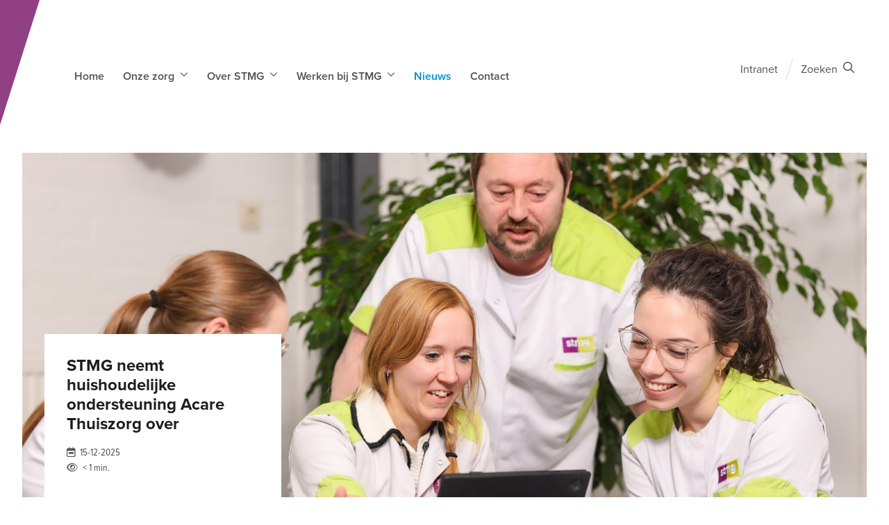

--- FILE ---
content_type: text/html; charset=utf-8
request_url: https://www.stmg.nl/nieuws/?t=algemeen
body_size: 49740
content:

<!DOCTYPE html>

<html lang="nl">

<head prefix="og: http://ogp.me/ns#">
    
<meta charset="utf-8">
<meta http-equiv="x-ua-compatible" content="ie=edge">
<meta name="viewport" content="width=device-width, initial-scale=1.0">

<title>Het laatste nieuws van STMG</title>

    <meta name="description" content="Het laatste nieuws van STMG">


    <meta property="og:title" content="Het laatste nieuws van STMG">

    <meta property="og:description" content="Het laatste nieuws van STMG">

    <meta property="og:image" content="https://www.stmg.nl/media/120lpfdi/banner-nieuws.jpg?rmode=max&amp;width=1200&amp;height=1200&amp;v=1d7b6b38acb4ee0">

    <meta property="og:url" content="https://www.stmg.nl/nieuws">

<meta property="og:locale" />
<meta property="og:type" content="article" /> 
<meta property="og:site_name" content="STMG" />


    <!-- Compiled CSS -->
    <link rel="stylesheet" href="/assets/css/styles.css?v=enYdqOoJrllBGneBKlewuaBc6nD3at0r5L7yRrdnK8c">

        <!-- DNS Prefetch -->
        <link rel="dns-prefetch" href="https://www.googletagmanager.com">
        <!-- Google Tag Manager -->
        <script>
            (function (w, d, s, l, i) {
                w[l] = w[l] || []; w[l].push({
                    'gtm.start':
                        new Date().getTime(), event: 'gtm.js'
                }); var f = d.getElementsByTagName(s)[0],
                    j = d.createElement(s), dl = l != 'dataLayer' ? '&l=' + l : ''; j.async = true; j.src =
                    'https://www.googletagmanager.com/gtm.js?id=' + i + dl; f.parentNode.insertBefore(j, f);
            })(window, document, 'script', 'dataLayer', 'GTM-T8B344N');</script>
        <!-- End Google Tag Manager -->


        <!-- Favicons -->
        <link rel="icon" sizes="32x32" href="/media/ja0ceapg/favicon_stmg.png?width=32&amp;height=32&amp;v=1d76cd24c4dfb70">
        <link rel="icon" sizes="57x57" href="/media/ja0ceapg/favicon_stmg.png?width=57&amp;height=57&amp;v=1d76cd24c4dfb70">
        <link rel="icon" sizes="76x76" href="/media/ja0ceapg/favicon_stmg.png?width=76&amp;height=76&amp;v=1d76cd24c4dfb70">
        <link rel="icon" sizes="96x96" href="/media/ja0ceapg/favicon_stmg.png?width=96&amp;height=96&amp;v=1d76cd24c4dfb70">
        <link rel="icon" sizes="128x128" href="/media/ja0ceapg/favicon_stmg.png?width=128&amp;height=128&amp;v=1d76cd24c4dfb70">
        <link rel="icon" sizes="192x192" href="/media/ja0ceapg/favicon_stmg.png?width=192&amp;height=192&amp;v=1d76cd24c4dfb70">
        <link rel="icon" sizes="228x228" href="/media/ja0ceapg/favicon_stmg.png?width=228&amp;height=228&amp;v=1d76cd24c4dfb70">
        <link rel="shortcut icon" sizes="196x196" href="/media/ja0ceapg/favicon_stmg.png?width=196&amp;height=196&amp;v=1d76cd24c4dfb70">
        <link rel="apple-touch-icon" sizes="120x120" href="/media/ja0ceapg/favicon_stmg.png?width=120&amp;height=120&amp;v=1d76cd24c4dfb70">
        <link rel="apple-touch-icon" sizes="152x152" href="/media/ja0ceapg/favicon_stmg.png?width=152&amp;height=152&amp;v=1d76cd24c4dfb70">
        <link rel="apple-touch-icon" sizes="180x180" href="/media/ja0ceapg/favicon_stmg.png?width=180&amp;height=180&amp;v=1d76cd24c4dfb70">

    

</head>

<body class="sector-stmg did-1225 culture-nl" data-website-id="1218">

        <!-- Google Tag Manager (noscript) -->
        <noscript>
            <iframe src="https://www.googletagmanager.com/ns.html?id=GTM-T8B344N"
                    height="0" width="0" style="display:none;visibility:hidden"></iframe>
        </noscript>
        <!-- End Google Tag Manager (noscript) -->

    




    <div class="vebego-header">
        


        

<header class="org-header">

<div id="mol-header-search">
    <a id="header-search-close">
        <span class="text">Sluiten</span>
        
    <span class="atm-icon
      far
      fa-times
      fa-lg"></span>

    </a>
    <div class="header-search-input">
        
<div class="mol-inline-search">
    <form action="/zoeken" method="get" data-ui-search-result="resultaat" data-ui-search-results="resultaten" data-ui-search-view="Bekijk">
        
<div class="atm-form-input">
    <input class="form-input"
        type="search"
         id="search"  name="q" >
        
    <label class="atm-form-label form-label" for="headersearch">Zoeken...</label>

</div>


<button  class="atm-button atm-button-primary button-md button-icon-only "  type="submit" >    <span class="button-content">

    <span class="atm-icon
      far
      fa-search
      fa-lg"></span>
    </span>
</button>    </form>
</div>

    </div>
</div>

    <div class="hidden md:block">
<nav class="mol-header-nav">
        <ul>
                <li>

<a class="atm-nav-link"
   href="/home"
   title="Home" >
    Home
    
</a>
                </li>
                <li>
                        <input type="checkbox" id="header-nav-checkbox1" class="header-nav-checkbox">
                        <label for="header-nav-checkbox1" class="header-nav-label">
                            <span class="text">Onze zorg</span>
                            
    <span class="atm-icon
      far
      fa-chevron-down
      fa-xs"></span>

                        </label>
                        <div class="header-nav-sub">
                            <ul>
                                <li>
                                    
<a class="atm-nav-link"
   href="/onze-zorg"
   title="Onze zorg" >
    Onze zorg
    
</a>

                                </li>
                                        <li>
<a class="atm-nav-link"
   href="/onze-zorg/onze-zorg-algemeen"
   title="Onze zorg algemeen" >
    Onze zorg algemeen
    
</a>
</li>
                                        <li>
<a class="atm-nav-link"
   href="/onze-zorg/verpleging-en-verzorging"
   title="Verpleging en verzorging" >
    Verpleging en verzorging
    
</a>
</li>
                                        <li>
<a class="atm-nav-link"
   href="/onze-zorg/gespecialiseerde-verpleging"
   title="Gespecialiseerde verpleging" >
    Gespecialiseerde verpleging
    
</a>
</li>
                                        <li>
<a class="atm-nav-link"
   href="/onze-zorg/huishoudelijke-ondersteuning"
   title="Huishoudelijke ondersteuning" >
    Huishoudelijke ondersteuning
    
</a>
</li>
                                        <li>
<a class="atm-nav-link"
   href="/onze-zorg/thuisbegeleiding"
   title="Thuisbegeleiding" >
    Thuisbegeleiding
    
</a>
</li>
                                        <li>
<a class="atm-nav-link"
   href="/onze-zorg/nachtzorg"
   title="Nachtzorg" >
    Nachtzorg
    
</a>
</li>
                                        <li>
<a class="atm-nav-link"
   href="/onze-zorg/personenalarmering-en-zorgachterwacht"
   title="Personenalarmering en zorgachterwacht" >
    Personenalarmering en zorgachterwacht
    
</a>
</li>
                                        <li>
<a class="atm-nav-link"
   href="/onze-zorg/hulpmiddelen"
   title="Hulpmiddelen" >
    Hulpmiddelen
    
</a>
</li>
                                        <li>
<a class="atm-nav-link"
   href="/onze-zorg/eigen-bijdrage"
   title="Eigen bijdrage" >
    Eigen bijdrage
    
</a>
</li>
                            </ul>
                        </div>
                </li>
                <li>
                        <input type="checkbox" id="header-nav-checkbox2" class="header-nav-checkbox">
                        <label for="header-nav-checkbox2" class="header-nav-label">
                            <span class="text">Over STMG</span>
                            
    <span class="atm-icon
      far
      fa-chevron-down
      fa-xs"></span>

                        </label>
                        <div class="header-nav-sub">
                            <ul>
                                <li>
                                    
<a class="atm-nav-link"
   href="/over-stmg"
   title="Over STMG" >
    Over STMG
    
</a>

                                </li>
                                        <li>
<a class="atm-nav-link"
   href="/over-stmg/wij-zijn-stmg"
   title="Wij zijn STMG" >
    Wij zijn STMG
    
</a>
</li>
                                        <li>
<a class="atm-nav-link"
   href="/over-stmg/ons-werkgebied"
   title="Ons werkgebied" >
    Ons werkgebied
    
</a>
</li>
                                        <li>
<a class="atm-nav-link"
   href="/over-stmg/kwaliteit"
   title="Kwaliteit" >
    Kwaliteit
    
</a>
</li>
                                        <li>
<a class="atm-nav-link"
   href="/over-stmg/klanttevredenheid"
   title="Klanttevredenheid" >
    Klanttevredenheid
    
</a>
</li>
                                        <li>
<a class="atm-nav-link"
   href="/over-stmg/clientenraad"
   title="Clientenraad" >
    Clientenraad
    
</a>
</li>
                            </ul>
                        </div>
                </li>
                <li>
                        <input type="checkbox" id="header-nav-checkbox3" class="header-nav-checkbox">
                        <label for="header-nav-checkbox3" class="header-nav-label">
                            <span class="text">Werken bij STMG</span>
                            
    <span class="atm-icon
      far
      fa-chevron-down
      fa-xs"></span>

                        </label>
                        <div class="header-nav-sub">
                            <ul>
                                <li>
                                    
<a class="atm-nav-link"
   href="/werken-bij-stmg"
   title="Werken bij STMG" >
    Werken bij STMG
    
</a>

                                </li>
                                        <li>
<a class="atm-nav-link"
   href="/werken-bij-stmg/ben-jij-stmg"
   title="Ben jij STMG?" >
    Ben jij STMG?
    
</a>
</li>
                                        <li>
<a class="atm-nav-link"
   href="/werken-bij-stmg/leren-bij-stmg"
   title="Leren bij STMG" >
    Leren bij STMG
    
</a>
</li>
                                        <li>
<a class="atm-nav-link"
   href="/werken-bij-stmg/bijbaan-bij-stmg"
   title="Bijbaan bij STMG" >
    Bijbaan bij STMG
    
</a>
</li>
                                        <li>
<a class="atm-nav-link"
   href="/werken-bij-stmg/vacatures"
   title="Vacatures" >
    Vacatures
    
</a>
</li>
                                        <li>
<a class="atm-nav-link"
   href="/werken-bij-stmg/verhalen-van-medewerkers"
   title="Verhalen van medewerkers" >
    Verhalen van medewerkers
    
</a>
</li>
                            </ul>
                        </div>
                </li>
                <li class="active">

<a class="atm-nav-link"
   href="/nieuws"
   title="Nieuws" >
    Nieuws
    
</a>
                </li>
                <li>

<a class="atm-nav-link"
   href="/contact"
   title="Contact" >
    Contact
    
</a>
                </li>
        </ul>
</nav>
</div>
    <div class="ml-auto">

<nav class="mol-header-utils">
    <ul>
                <li class='utils-desktop'>
                    
<a class="atm-nav-link"
   href="https://intranet.stmg.nl/intranet"
   title="Intranet" >
    Intranet
    
</a>

                    
<span
    class="atm-slash"
    style="width: 1px; height: 30px;">
</span>

                </li>
            <li class="utils-desktop">
                
<a class="mol-search-toggle">
    <span class="text">Zoeken</span>
    
    <span class="atm-icon
      far
      fa-search"></span>

</a>

                
<span
    class="atm-slash"
    style="width: 1px; height: 30px;">
</span>

            </li>

        <li class='utils-mobile'>
            
<a id="mol-mobile-toggle">
    <span class="open">
        
    <span class="atm-icon
      far
      fa-bars
      fa-fw"></span>

    </span>
    <span class="close">
        
    <span class="atm-icon
      far
      fa-times
      fa-fw"></span>

    </span>
</a>

        </li>

    </ul>
</nav>

</div>
</header>

<div class="vebego-container">
    <div class='search-block block md:hidden'>
    </div>
</div>



<div id="mol-mobile-nav"
     class="
            mobile-nav-has-quicklinks">

    <div class="mobile-nav-panel mobile-nav-panel-active" id="mobile-nav-panel-root">
        <div class='search-block block md:hidden'>
            
<div class="mol-inline-search">
    <form action="/zoeken" method="get" data-ui-search-result="resultaat" data-ui-search-results="resultaten" data-ui-search-view="Bekijk">
        
<div class="atm-form-input">
    <input class="form-input"
        type="search"
         id="errorsearch"  name="q" >
        
    <label class="atm-form-label form-label" for="errorsearch">Zoeken...</label>

</div>


<button  class="atm-button atm-button-primary button-md button-icon-only "  type="submit" >    <span class="button-content">

    <span class="atm-icon
      far
      fa-search
      fa-lg"></span>
    </span>
</button>    </form>
</div>

        </div>
            <ul>
        <li>
            <a class="menu-link"
               href="/home"
               title="Home"
            >
                                <span class="text">Home</span>
                            </a>
        </li>
        <li>
            <a class="menu-link"
               href="/onze-zorg"
               title="Onze zorg"
             data-sub="1264" >
                                <span class="text">Onze zorg</span>

    <span class="atm-icon
      far
      fa-chevron-right"></span>
                            </a>
        </li>
        <li>
            <a class="menu-link"
               href="/over-stmg"
               title="Over STMG"
             data-sub="1281" >
                                <span class="text">Over STMG</span>

    <span class="atm-icon
      far
      fa-chevron-right"></span>
                            </a>
        </li>
        <li>
            <a class="menu-link"
               href="/werken-bij-stmg"
               title="Werken bij STMG"
             data-sub="1288" >
                                <span class="text">Werken bij STMG</span>

    <span class="atm-icon
      far
      fa-chevron-right"></span>
                            </a>
        </li>
        <li>
            <a class="menu-link active"
               href="/nieuws"
               title="Nieuws"
            >
                                <span class="text">Nieuws</span>
                            </a>
        </li>
        <li>
            <a class="menu-link"
               href="/contact"
               title="Contact"
            >
                                <span class="text">Contact</span>
                            </a>
        </li>
            </ul>
        <div>
            

        </div>
    </div>

            <div class="mobile-nav-panel" id="mobile-nav-panel-1264" data-parent="1264">
                <ul>
        <li class="back-button">
            
<a  class="atm-button atm-button-primary button-sm  button-light" >    <span class="button-content">
                <span>Terug</span>

    <span class="atm-icon
      fal
      fa-angle-left"></span>
    </span>
</a>
            <span class="label">Onze zorg</span>
        </li>

                    <li>
                        <a class="menu-link"
                           href="/onze-zorg"
                           title="Onze zorg">

                            <span class="text">Onze zorg</span>
                        </a>
                    </li>

        <li>
            <a class="menu-link"
               href="/onze-zorg/onze-zorg-algemeen"
               title="Onze zorg algemeen"
            >
                                <span class="text">Onze zorg algemeen</span>
                            </a>
        </li>
        <li>
            <a class="menu-link"
               href="/onze-zorg/verpleging-en-verzorging"
               title="Verpleging en verzorging"
             data-sub="1265" >
                                <span class="text">Verpleging en verzorging</span>

    <span class="atm-icon
      far
      fa-chevron-right"></span>
                            </a>
        </li>
        <li>
            <a class="menu-link"
               href="/onze-zorg/gespecialiseerde-verpleging"
               title="Gespecialiseerde verpleging"
             data-sub="1266" >
                                <span class="text">Gespecialiseerde verpleging</span>

    <span class="atm-icon
      far
      fa-chevron-right"></span>
                            </a>
        </li>
        <li>
            <a class="menu-link"
               href="/onze-zorg/huishoudelijke-ondersteuning"
               title="Huishoudelijke ondersteuning"
            >
                                <span class="text">Huishoudelijke ondersteuning</span>
                            </a>
        </li>
        <li>
            <a class="menu-link"
               href="/onze-zorg/thuisbegeleiding"
               title="Thuisbegeleiding"
            >
                                <span class="text">Thuisbegeleiding</span>
                            </a>
        </li>
        <li>
            <a class="menu-link"
               href="/onze-zorg/nachtzorg"
               title="Nachtzorg"
            >
                                <span class="text">Nachtzorg</span>
                            </a>
        </li>
        <li>
            <a class="menu-link"
               href="/onze-zorg/personenalarmering-en-zorgachterwacht"
               title="Personenalarmering en zorgachterwacht"
            >
                                <span class="text">Personenalarmering en zorgachterwacht</span>
                            </a>
        </li>
        <li>
            <a class="menu-link"
               href="/onze-zorg/hulpmiddelen"
               title="Hulpmiddelen"
            >
                                <span class="text">Hulpmiddelen</span>
                            </a>
        </li>
        <li>
            <a class="menu-link"
               href="/onze-zorg/eigen-bijdrage"
               title="Eigen bijdrage"
            >
                                <span class="text">Eigen bijdrage</span>
                            </a>
        </li>
                </ul>
            </div>
            <div class="mobile-nav-panel" id="mobile-nav-panel-1265" data-parent="1265">
                <ul>
        <li class="back-button">
            
<a  class="atm-button atm-button-primary button-sm  button-light" >    <span class="button-content">
                <span>Terug</span>

    <span class="atm-icon
      fal
      fa-angle-left"></span>
    </span>
</a>
            <span class="label">Verpleging en verzorging</span>
        </li>

                    <li>
                        <a class="menu-link"
                           href="/onze-zorg/verpleging-en-verzorging"
                           title="Verpleging en verzorging">

                            <span class="text">Verpleging en verzorging</span>
                        </a>
                    </li>

        <li>
            <a class="menu-link"
               href="/onze-zorg/verpleging-en-verzorging/verpleging"
               title="Verpleging"
            >
                                <span class="text">Verpleging</span>
                            </a>
        </li>
        <li>
            <a class="menu-link"
               href="/onze-zorg/verpleging-en-verzorging/verzorging"
               title="Verzorging"
            >
                                <span class="text">Verzorging</span>
                            </a>
        </li>
                </ul>
            </div>
            <div class="mobile-nav-panel" id="mobile-nav-panel-1266" data-parent="1266">
                <ul>
        <li class="back-button">
            
<a  class="atm-button atm-button-primary button-sm  button-light" >    <span class="button-content">
                <span>Terug</span>

    <span class="atm-icon
      fal
      fa-angle-left"></span>
    </span>
</a>
            <span class="label">Gespecialiseerde verpleging</span>
        </li>

                    <li>
                        <a class="menu-link"
                           href="/onze-zorg/gespecialiseerde-verpleging"
                           title="Gespecialiseerde verpleging">

                            <span class="text">Gespecialiseerde verpleging</span>
                        </a>
                    </li>

        <li>
            <a class="menu-link"
               href="/onze-zorg/gespecialiseerde-verpleging/palliatieve-zorg"
               title="Palliatieve zorg"
            >
                                <span class="text">Palliatieve zorg</span>
                            </a>
        </li>
        <li>
            <a class="menu-link"
               href="/onze-zorg/gespecialiseerde-verpleging/oncologische-zorg"
               title="Oncologische zorg"
            >
                                <span class="text">Oncologische zorg</span>
                            </a>
        </li>
        <li>
            <a class="menu-link"
               href="/onze-zorg/gespecialiseerde-verpleging/wondzorg"
               title="Wondzorg"
            >
                                <span class="text">Wondzorg</span>
                            </a>
        </li>
        <li>
            <a class="menu-link"
               href="/onze-zorg/gespecialiseerde-verpleging/longzorg"
               title="Longzorg"
            >
                                <span class="text">Longzorg</span>
                            </a>
        </li>
        <li>
            <a class="menu-link"
               href="/onze-zorg/gespecialiseerde-verpleging/technische-verpleging"
               title="Technische verpleging"
            >
                                <span class="text">Technische verpleging</span>
                            </a>
        </li>
        <li>
            <a class="menu-link"
               href="/onze-zorg/gespecialiseerde-verpleging/zorg-bij-dementie"
               title="Zorg bij dementie"
             data-sub="1279" >
                                <span class="text">Zorg bij dementie</span>

    <span class="atm-icon
      far
      fa-chevron-right"></span>
                            </a>
        </li>
                </ul>
            </div>
            <div class="mobile-nav-panel" id="mobile-nav-panel-1279" data-parent="1279">
                <ul>
        <li class="back-button">
            
<a  class="atm-button atm-button-primary button-sm  button-light" >    <span class="button-content">
                <span>Terug</span>

    <span class="atm-icon
      fal
      fa-angle-left"></span>
    </span>
</a>
            <span class="label">Zorg bij dementie</span>
        </li>

                    <li>
                        <a class="menu-link"
                           href="/onze-zorg/gespecialiseerde-verpleging/zorg-bij-dementie"
                           title="Zorg bij dementie">

                            <span class="text">Zorg bij dementie</span>
                        </a>
                    </li>

        <li>
            <a class="menu-link"
               href="/onze-zorg/gespecialiseerde-verpleging/zorg-bij-dementie/contactgegevens-casemanagers-dementie"
               title="Contactgegevens Casemanagers Dementie"
            >
                                <span class="text">Contactgegevens Casemanagers Dementie</span>
                            </a>
        </li>
                </ul>
            </div>
            <div class="mobile-nav-panel" id="mobile-nav-panel-1281" data-parent="1281">
                <ul>
        <li class="back-button">
            
<a  class="atm-button atm-button-primary button-sm  button-light" >    <span class="button-content">
                <span>Terug</span>

    <span class="atm-icon
      fal
      fa-angle-left"></span>
    </span>
</a>
            <span class="label">Over STMG</span>
        </li>

                    <li>
                        <a class="menu-link"
                           href="/over-stmg"
                           title="Over STMG">

                            <span class="text">Over STMG</span>
                        </a>
                    </li>

        <li>
            <a class="menu-link"
               href="/over-stmg/wij-zijn-stmg"
               title="Wij zijn STMG"
            >
                                <span class="text">Wij zijn STMG</span>
                            </a>
        </li>
        <li>
            <a class="menu-link"
               href="/over-stmg/ons-werkgebied"
               title="Ons werkgebied"
            >
                                <span class="text">Ons werkgebied</span>
                            </a>
        </li>
        <li>
            <a class="menu-link"
               href="/over-stmg/kwaliteit"
               title="Kwaliteit"
            >
                                <span class="text">Kwaliteit</span>
                            </a>
        </li>
        <li>
            <a class="menu-link"
               href="/over-stmg/klanttevredenheid"
               title="Klanttevredenheid"
            >
                                <span class="text">Klanttevredenheid</span>
                            </a>
        </li>
        <li>
            <a class="menu-link"
               href="/over-stmg/clientenraad"
               title="Clientenraad"
            >
                                <span class="text">Clientenraad</span>
                            </a>
        </li>
                </ul>
            </div>
            <div class="mobile-nav-panel" id="mobile-nav-panel-1288" data-parent="1288">
                <ul>
        <li class="back-button">
            
<a  class="atm-button atm-button-primary button-sm  button-light" >    <span class="button-content">
                <span>Terug</span>

    <span class="atm-icon
      fal
      fa-angle-left"></span>
    </span>
</a>
            <span class="label">Werken bij STMG</span>
        </li>

                    <li>
                        <a class="menu-link"
                           href="/werken-bij-stmg"
                           title="Werken bij STMG">

                            <span class="text">Werken bij STMG</span>
                        </a>
                    </li>

        <li>
            <a class="menu-link"
               href="/werken-bij-stmg/ben-jij-stmg"
               title="Ben jij STMG?"
            >
                                <span class="text">Ben jij STMG?</span>
                            </a>
        </li>
        <li>
            <a class="menu-link"
               href="/werken-bij-stmg/leren-bij-stmg"
               title="Leren bij STMG"
            >
                                <span class="text">Leren bij STMG</span>
                            </a>
        </li>
        <li>
            <a class="menu-link"
               href="/werken-bij-stmg/bijbaan-bij-stmg"
               title="Bijbaan bij STMG"
            >
                                <span class="text">Bijbaan bij STMG</span>
                            </a>
        </li>
        <li>
            <a class="menu-link"
               href="/werken-bij-stmg/vacatures"
               title="Vacatures"
            >
                                <span class="text">Vacatures</span>
                            </a>
        </li>
        <li>
            <a class="menu-link"
               href="/werken-bij-stmg/verhalen-van-medewerkers"
               title="Verhalen van medewerkers"
             data-sub="3012" >
                                <span class="text">Verhalen van medewerkers</span>

    <span class="atm-icon
      far
      fa-chevron-right"></span>
                            </a>
        </li>
                </ul>
            </div>
            <div class="mobile-nav-panel" id="mobile-nav-panel-3012" data-parent="3012">
                <ul>
        <li class="back-button">
            
<a  class="atm-button atm-button-primary button-sm  button-light" >    <span class="button-content">
                <span>Terug</span>

    <span class="atm-icon
      fal
      fa-angle-left"></span>
    </span>
</a>
            <span class="label">Verhalen van medewerkers</span>
        </li>

                    <li>
                        <a class="menu-link"
                           href="/werken-bij-stmg/verhalen-van-medewerkers"
                           title="Verhalen van medewerkers">

                            <span class="text">Verhalen van medewerkers</span>
                        </a>
                    </li>

        <li>
            <a class="menu-link"
               href="/werken-bij-stmg/verhalen-van-medewerkers/het-verhaal-van-maurits"
               title="Het verhaal van Maurits"
            >
                                <span class="text">Het verhaal van Maurits</span>
                            </a>
        </li>
        <li>
            <a class="menu-link"
               href="/werken-bij-stmg/verhalen-van-medewerkers/het-verhaal-van-barbara"
               title="Het verhaal van Barbara"
            >
                                <span class="text">Het verhaal van Barbara</span>
                            </a>
        </li>
        <li>
            <a class="menu-link"
               href="/werken-bij-stmg/verhalen-van-medewerkers/het-verhaal-van-henric"
               title="Het verhaal van Henric"
            >
                                <span class="text">Het verhaal van Henric</span>
                            </a>
        </li>
                </ul>
            </div>
        <div class="mobile-nav-quicklinks">
                <a href="/onze-zorg">
                    <span>
                        
    <span class="atm-icon
      far
      fa-chevron-right
      fa-xs"></span>

                        Onze zorg
                    </span>
                </a>
                <a href="/werken-bij-stmg">
                    <span>
                        
    <span class="atm-icon
      far
      fa-chevron-right
      fa-xs"></span>

                        Werken bij STMG
                    </span>
                </a>
        </div>
</div>



    </div>

    <div class="vebego-container" id="breadcrumbs-container">
        



    </div>

    

<div class="tpl-news-overview">
    <div class="vebego-container">
        
<section class="org-content-header js--clickable">
    <div class="vebego-container">
        <div class="content-header-text">
            
<div class="mol-card-extended js--clickable">
    
    <div>
        
        

<H4 class="atm-heading h4">STMG neemt huishoudelijke ondersteuning Acare Thuiszorg over</H4>
        

            <div class="reading-time">
                
    <span class="atm-icon
      far
      fa-calendar-week
      fa-sm"></span>

                <span class="date">
                    15-12-2025
                </span>
            </div>
            <div class="reading-time">
                
    <span class="atm-icon
      far
      fa-eye
      fa-sm"></span>

                <span class="text">&lt; 1 min.</span>
            </div>
    </div>

<a class="atm-link"
   href="/nieuws/stmg-neemt-huishoudelijke-ondersteuning-acare-thuiszorg-over"
   title="STMG neemt huishoudelijke ondersteuning Acare Thuiszorg over" >
    STMG neemt huishoudelijke ondersteuning Acare Thuiszorg over
</a>
</div>

        </div>
        <div class="content-header-image">
            
<picture class="atm-image">
    <img class="picture-image"
         src="/media/gy0jjxil/195.jpg?width=1470&amp;height=600&amp;upscale=True&amp;v=1dc6da51df26ad0"
         alt="195"
          loading="lazy" >
</picture>

        </div>
    </div>
</section>


        <div class="news-overview-list" id="newslist">
            <div class="left">
                    

<div class="news-list-wrapper">
            <div class="news-list-cards">
                
<div class="mol-card-extended js--clickable">
    
<picture class="atm-image">
    <img class="picture-image"
         src="/media/nualiwrp/nieuwe-bedrijfskleding.jpg?rxy=0.50125313283208017,0.39559556537099233&amp;width=900&amp;height=500&amp;upscale=True&amp;v=1d7bf5a298a2480"
         alt="Nieuwe Bedrijfskleding"
          loading="lazy" >
</picture>

    <div>
        

<Span class="atm-heading h-subtitle">algemeen, verpleging en verzorging</Span>
        

<H4 class="atm-heading h4">Vertrouwde zorg in een nieuw jasje</H4>
        
    <div class="atm-paragraph">
Onze medewerkers wachtten er al een tijdje op en Corona zorgde ook nog voor wat extra vertraging. Maar… op donderdag 18 februari zijn dan eindelijk, volledig Coronaproof, de eerste sets nieuwe bedrijfskleding aan de wijkteams van STMG uitgedeeld.    </div>

            <div class="reading-time">
                
    <span class="atm-icon
      far
      fa-calendar-week
      fa-sm"></span>

                <span class="date">
                    18-02-2021
                </span>
            </div>
            <div class="reading-time">
                
    <span class="atm-icon
      far
      fa-eye
      fa-sm"></span>

                <span class="text">&lt; 1 min.</span>
            </div>
    </div>

<a class="atm-link"
   href="/nieuws/vertrouwde-zorg-in-een-nieuw-jasje" >
    
</a>
</div>

            </div>
            <div class="news-list-cards">
                
<div class="mol-card-extended js--clickable">
    
<picture class="atm-image">
    <img class="picture-image"
         src="/media/ybcld5hs/barbara-sneeuw.jpg?rxy=0.49772727272727274,0.40881458966565348&amp;width=900&amp;height=500&amp;upscale=True&amp;v=1d7bf5a39b3de50"
         alt="Barbara Sneeuw"
          loading="lazy" >
</picture>

    <div>
        

<Span class="atm-heading h-subtitle">algemeen, huishoudelijke ondersteuning, verpleging en verzorging</Span>
        

<H4 class="atm-heading h4">Werken in de sneeuw!</H4>
        
    <div class="atm-paragraph">
Wij zijn trots op alle inzet van onze medewerkers! Want werken in deze hoeveelheid sneeuw is een uitdaging. Cliënten wonen in gebieden waar geen sneeuwschuiver komt, fiets en auto glijden over de straten en de kou is ook niet mis. Wijkverpleegkundige Irma sprak erover met de Gelderlander en thuishulp Barbara schreef haar ervaring op.    </div>

            <div class="reading-time">
                
    <span class="atm-icon
      far
      fa-calendar-week
      fa-sm"></span>

                <span class="date">
                    12-02-2021
                </span>
            </div>
            <div class="reading-time">
                
    <span class="atm-icon
      far
      fa-eye
      fa-sm"></span>

                <span class="text">&lt; 1 min.</span>
            </div>
    </div>

<a class="atm-link"
   href="/nieuws/werken-in-de-sneeuw" >
    
</a>
</div>

            </div>
            <div class="news-list-cards">
                
<div class="mol-card-extended js--clickable">
    
<picture class="atm-image">
    <img class="picture-image"
         src="/media/smrffpq1/candle-3762539.jpg?width=900&amp;height=500&amp;upscale=True&amp;v=1d7bf5114fe8640"
         alt="Candle 3762539"
          loading="lazy" >
</picture>

    <div>
        

<Span class="atm-heading h-subtitle">verpleging en verzorging, algemeen, huishoudelijke ondersteuning, thuisbegeleiding</Span>
        

<H4 class="atm-heading h4">Kerstgroet</H4>
        
    <div class="atm-paragraph">
Een kerstgroet van STMG voor u!    </div>

            <div class="reading-time">
                
    <span class="atm-icon
      far
      fa-calendar-week
      fa-sm"></span>

                <span class="date">
                    21-12-2020
                </span>
            </div>
            <div class="reading-time">
                
    <span class="atm-icon
      far
      fa-eye
      fa-sm"></span>

                <span class="text">&lt; 1 min.</span>
            </div>
    </div>

<a class="atm-link"
   href="/nieuws/kerstgroet" >
    
</a>
</div>

            </div>
            <div class="news-list-cards">
                
<div class="mol-card-extended js--clickable">
    
<picture class="atm-image">
    <img class="picture-image"
         src="/media/e2jpxfy4/cmedplus-streamer-focuscura-medicijndispenser.jpg?width=900&amp;height=500&amp;upscale=True&amp;v=1d7bf4f2b2ed4d0"
         alt="Cmedplus Streamer Focuscura Medicijndispenser"
          loading="lazy" >
</picture>

    <div>
        

<Span class="atm-heading h-subtitle">verpleging en verzorging, algemeen</Span>
        

<H4 class="atm-heading h4">STMG gaat voor innovatieve E-health oplossingen</H4>
        
    <div class="atm-paragraph">
STMG gaat dit jaar gebruik maken van twee e-health oplossingen die onze klanten helpen zelf voor hun medicatie te zorgen. Het gaat om een medicatie-app en een medicijndispenser.    </div>

            <div class="reading-time">
                
    <span class="atm-icon
      far
      fa-calendar-week
      fa-sm"></span>

                <span class="date">
                    14-07-2020
                </span>
            </div>
            <div class="reading-time">
                
    <span class="atm-icon
      far
      fa-eye
      fa-sm"></span>

                <span class="text">&lt; 1 min.</span>
            </div>
    </div>

<a class="atm-link"
   href="/nieuws/stmg-gaat-voor-innovatieve-e-health-oplossingen" >
    
</a>
</div>

            </div>
            <div class="news-list-cards">
                
<div class="mol-card-extended js--clickable">
    
<picture class="atm-image">
    <img class="picture-image"
         src="/media/yxtljt41/sbb.png?rxy=0.48245614035087719,0.32856821993687618&amp;width=900&amp;height=500&amp;upscale=True&amp;v=1d7bf5aa3335090"
         alt="SBB"
          loading="lazy" >
</picture>

    <div>
        

<Span class="atm-heading h-subtitle">verpleging en verzorging, huishoudelijke ondersteuning, thuisbegeleiding, algemeen</Span>
        

<H4 class="atm-heading h4">Nieuwe erkenning als MBO leerbedrijf</H4>
        
    <div class="atm-paragraph">
STMG heeft recent weer de officiële erkenning ontvangen als Leerbedrijf voor het MBO.  Deze erkenning ontvingen we van de Samenwerkingsorganisatie Beroepsonderwijs Bedrijfsleven (SBB) voor 4 jaar.    </div>

            <div class="reading-time">
                
    <span class="atm-icon
      far
      fa-calendar-week
      fa-sm"></span>

                <span class="date">
                    23-04-2019
                </span>
            </div>
            <div class="reading-time">
                
    <span class="atm-icon
      far
      fa-eye
      fa-sm"></span>

                <span class="text">&lt; 1 min.</span>
            </div>
    </div>

<a class="atm-link"
   href="/nieuws/nieuwe-erkenning-als-mbo-leerbedrijf" >
    
</a>
</div>

            </div>
</div>

    

<div class="atm-pager">
    <ul>
            <li>

    <span class="atm-icon
      far
      fa-chevron-left"></span>
            </li>

                <li>
                    <a class="active" href="/nieuws?t=algemeen&amp;p=1">
                        1
                    </a>
                </li>
                <li>
                    <a class="" href="/nieuws?t=algemeen&amp;p=2">
                        2
                    </a>
                </li>

            <li>
                    <a href="/nieuws?t=algemeen&amp;p=2">
                        
    <span class="atm-icon
      far
      fa-chevron-right"></span>

                    </a>
            </li>
    </ul>
</div>


            </div>
            <div class="right">
                
<div class="mol-inline-search">
    <form action="/zoeken" method="get" data-ui-search-result="resultaat" data-ui-search-results="resultaten" data-ui-search-view="Bekijk">
            <input type="hidden" name="dt" value="newsPage" />
        
<div class="atm-form-input">
    <input class="form-input"
        type="search"
         id="newsoverviewsearch"  name="q" >
        
    <label class="atm-form-label form-label" for="newsoverviewsearch">Zoeken...</label>

</div>


<button  class="atm-button atm-button-primary button-md button-icon-only "  type="submit" >    <span class="button-content">

    <span class="atm-icon
      far
      fa-search
      fa-lg"></span>
    </span>
</button>    </form>
</div>




<H5 class="atm-heading ">Onderwerpen</H5>                    
<div class="mol-tag-bubble">

<a  class="atm-tag "  href="/nieuws?t=klanttevredenheid#newslist" >    <span>
        klanttevredenheid
    </span>
</a>
<a  class="atm-tag "  href="/nieuws?t=verpleging-en-verzorging#newslist" >    <span>
        verpleging en verzorging
    </span>
</a>
<a  class="atm-tag "  href="/nieuws?t=mantelzorg#newslist" >    <span>
        mantelzorg
    </span>
</a>
<a  class="atm-tag "  href="/nieuws?t=huishoudelijke-ondersteuning#newslist" >    <span>
        huishoudelijke ondersteuning
    </span>
</a>
<a  class="atm-tag "  href="/nieuws?t=thuisbegeleiding#newslist" >    <span>
        thuisbegeleiding
    </span>
</a>
<a  class="atm-tag active"  href="/nieuws#newslist" >    <span>
        algemeen

    <span class="atm-icon
      fal
      fa-times"></span>
    </span>
</a>
<a  class="atm-tag "  href="/nieuws?t=nachtzorg#newslist" >    <span>
        nachtzorg
    </span>
</a>
<a  class="atm-tag "  href="/nieuws?t=samenwerking#newslist" >    <span>
        samenwerking
    </span>
</a>
<a  class="atm-tag "  href="/nieuws?t=clientenraad#newslist" >    <span>
        clientenraad
    </span>
</a>
<a  class="atm-tag "  href="/nieuws?t=corona#newslist" >    <span>
        corona
    </span>
</a>
<a  class="atm-tag "  href="/nieuws?t=eigen-regie#newslist" >    <span>
        eigen regie
    </span>
</a>
<a  class="atm-tag "  href="/nieuws?t=specialistische-verpleging#newslist" >    <span>
        specialistische verpleging
    </span>
</a>
<a  class="atm-tag "  href="/nieuws?t=beeldzorg#newslist" >    <span>
        beeldzorg
    </span>
</a>
<a  class="atm-tag "  href="/nieuws?t=beeldbellen#newslist" >    <span>
        beeldbellen
    </span>
</a>
<a  class="atm-tag "  href="/nieuws?t=zorgmoment#newslist" >    <span>
        zorgmoment
    </span>
</a></div>

            </div>
        </div>
    </div>
</div>



    
<div class="back-to-top">
    <a href="#" title="top">
        
    <span class="atm-icon
      fal
      fa-arrow-to-top"></span>

    </a>
</div>


    

<footer class="org-footer">
    <div class="vebego-container">
        <div class="footer-top">
            <div class="footer-column">
                <div class="logo">
                </div>
                <div class="company-info"></div>
            </div>
                <div class="footer-column linkcolumn">
                        <div>
                            
<div class="mol-footer-link-list">
    

<H6 class="atm-heading ">Onze zorg</H6>
        <ul>
                <li>
<a class="atm-link"
   href="/onze-zorg/verpleging-en-verzorging"
   title="Verpleging en verzorging" >
    Verpleging en verzorging
</a>
</li>
                <li>
<a class="atm-link"
   href="/onze-zorg/gespecialiseerde-verpleging"
   title="Gespecialiseerde verpleging" >
    Gespecialiseerde verpleging
</a>
</li>
                <li>
<a class="atm-link"
   href="/onze-zorg/huishoudelijke-ondersteuning"
   title="Huishoudelijke ondersteuning" >
    Huishoudelijke ondersteuning
</a>
</li>
                <li>
<a class="atm-link"
   href="/onze-zorg/thuisbegeleiding"
   title="Thuisbegeleiding" >
    Thuisbegeleiding
</a>
</li>
                <li>
<a class="atm-link"
   href="/onze-zorg/nachtzorg"
   title="Nachtzorg" >
    Nachtzorg
</a>
</li>
                <li>
<a class="atm-link"
   href="/onze-zorg/personenalarmering-en-zorgachterwacht"
   title="Personenalarmering en zorgachterwacht" >
    Personenalarmering en zorgachterwacht
</a>
</li>
        </ul>
</div>

                        </div>
                        <div>
                            
<div class="mol-footer-link-list">
    

<H6 class="atm-heading ">Over STMG</H6>
        <ul>
                <li>
<a class="atm-link"
   href="/over-stmg/wij-zijn-stmg"
   title="Wij zijn STMG" >
    Wij zijn STMG
</a>
</li>
                <li>
<a class="atm-link"
   href="/over-stmg/ons-werkgebied"
   title="Ons werkgebied" >
    Ons werkgebied
</a>
</li>
                <li>
<a class="atm-link"
   href="/over-stmg/klanttevredenheid"
   title="Klanttevredenheid" >
    Klanttevredenheid
</a>
</li>
                <li>
<a class="atm-link"
   href="/over-stmg/clientenraad"
   title="Clientenraad" >
    Clientenraad
</a>
</li>
                <li>
<a class="atm-link"
   href="/werken-bij-stmg"
   title="Werken bij STMG" >
    Werken bij STMG
</a>
</li>
                <li>
<a class="atm-link"
   href="/nieuws"
   title="Nieuws" >
    Nieuws
</a>
</li>
        </ul>
</div>

                        </div>
                </div>
                <div class="footer-column">

<div class="mol-footer-text">
    

<H6 class="atm-heading ">Contactgegevens</H6>
    
    <div class="atm-paragraph">
Meester E.N. van Kleffensstraat 12 <br>6842 CV Arnhem <br>Postbus 2188, 6802 CD Arnhem<br /><strong style="display:inline-block; margin-top:1rem;">Verpleging en verzorging</strong> <br> <a href="mailto:stmg@stmg.nl">stmg@stmg.nl</a> <br>  <a href="tel:0884560900" style="text-decoration:none; color:rgba(82,82,82,var(--tw-text-opacity));">088 456 0900</a>  <br> <strong style="display:inline-block; margin-top:1rem;">Huishoudelijke ondersteuning en thuisbegeleiding</strong> <br> <a href="mailto:info@stmg.nl">ondersteuningthuis@stmg.nl</a> <br>  <a href="tel:0263762500" style="text-decoration:none; color:rgba(82,82,82,var(--tw-text-opacity));">026 376 2500</a><br />    </div>

</div>

                    
    <ul class="mol-social-media horizontal">
            <li><a href="https://www.facebook.com/stmgzorg" target="_blank" aria-label="Facebook">
    <span class="atm-icon
      fa-brands
      fa-facebook
      fa-lg"></span>
</a></li>
            <li><a href="https://www.instagram.com/stmg_thuiszorg/" target="_blank" aria-label="Instagram">
    <span class="atm-icon
      fa-brands
      fa-instagram
      fa-lg"></span>
</a></li>
            <li><a href="https://www.youtube.com/user/stmg2012" target="_blank" aria-label="Youtube">
    <span class="atm-icon
      fa-brands
      fa-youtube
      fa-lg"></span>
</a></li>
            <li><a href="https://www.linkedin.com/company/stmgthuiszorg" target="_blank" aria-label="LinkedIn">
    <span class="atm-icon
      fa-brands
      fa-linkedin
      fa-lg"></span>
</a></li>
    </ul>

                </div>
        </div>
        <div class="footer-bottom">
            <div class="footer-column first">
\ A Vebego family company            </div>
            <div class="footer-column second">
                <nav class="mol-footer-utils">
                    
<nav class="mol-footer-utils">
        <ul data-reset-text="Reset cookies">
                <li>
<a class="atm-link"
   href="/home"
   title="&#xA9; 2023 STMG thuiszorg - Zorg die bij u past" >
    &#xA9; 2023 STMG thuiszorg - Zorg die bij u past
</a>
</li>
                <li>
<a class="atm-link"
   href="/privacy-statement"
   title="Privacy statement"
   target="_blank" >
    Privacy statement
</a>
</li>
                <li>
<a class="atm-link"
   href="/disclaimer"
   title="Disclaimer" >
    Disclaimer
</a>
</li>
                <li>
<a class="atm-link"
   href="/media/dntmamzm/2025-stmg-algemene-voorwaarden.pdf"
   title="Algemene Voorwaarden" >
    Algemene Voorwaarden
</a>
</li>
        </ul>
</nav>

                </nav>

            </div>
        </div>
    </div>
</footer>


    <!-- Compiled JS -->
    <script src="/assets/js/scripts.js?v=TOsyVWha7_iDEmhYwbLD9GCtlZ28ts-aAtQVUroex3w"></script>



    

</body>

</html>



--- FILE ---
content_type: text/javascript
request_url: https://www.stmg.nl/assets/js/scripts.js?v=TOsyVWha7_iDEmhYwbLD9GCtlZ28ts-aAtQVUroex3w
body_size: 382998
content:
"use strict";!function(e,t){"object"==typeof exports&&"undefined"!=typeof module?module.exports=t():"function"==typeof define&&define.amd?define(t):(e="undefined"!=typeof globalThis?globalThis:e||self).Swiper=t()}(this,function(){function i(e,t){for(var n=0;n<t.length;n++){var i=t[n];i.enumerable=i.enumerable||!1,i.configurable=!0,"value"in i&&(i.writable=!0),Object.defineProperty(e,i.key,i)}}function e(){return(e=Object.assign||function(e){for(var t=1;t<arguments.length;t++){var n,i=arguments[t];for(n in i)Object.prototype.hasOwnProperty.call(i,n)&&(e[n]=i[n])}return e}).apply(this,arguments)}function r(e){return null!==e&&"object"==typeof e&&"constructor"in e&&e.constructor===Object}function a(t,n){void 0===t&&(t={}),void 0===n&&(n={}),Object.keys(n).forEach(function(e){void 0===t[e]?t[e]=n[e]:r(n[e])&&r(t[e])&&0<Object.keys(n[e]).length&&a(t[e],n[e])})}var t={body:{},addEventListener:function(){},removeEventListener:function(){},activeElement:{blur:function(){},nodeName:""},querySelector:function(){return null},querySelectorAll:function(){return[]},getElementById:function(){return null},createEvent:function(){return{initEvent:function(){}}},createElement:function(){return{children:[],childNodes:[],style:{},setAttribute:function(){},getElementsByTagName:function(){return[]}}},createElementNS:function(){return{}},importNode:function(){return null},location:{hash:"",host:"",hostname:"",href:"",origin:"",pathname:"",protocol:"",search:""}};function b(){var e="undefined"!=typeof document?document:{};return a(e,t),e}var D={document:t,navigator:{userAgent:""},location:{hash:"",host:"",hostname:"",href:"",origin:"",pathname:"",protocol:"",search:""},history:{replaceState:function(){},pushState:function(){},go:function(){},back:function(){}},CustomEvent:function(){return this},addEventListener:function(){},removeEventListener:function(){},getComputedStyle:function(){return{getPropertyValue:function(){return""}}},Image:function(){},Date:function(){},screen:{},setTimeout:function(){},clearTimeout:function(){},matchMedia:function(){return{}},requestAnimationFrame:function(e){return"undefined"==typeof setTimeout?(e(),null):setTimeout(e,0)},cancelAnimationFrame:function(e){"undefined"!=typeof setTimeout&&clearTimeout(e)}};function x(){var e="undefined"!=typeof window?window:{};return a(e,D),e}function s(e){return(s=Object.setPrototypeOf?Object.getPrototypeOf:function(e){return e.__proto__||Object.getPrototypeOf(e)})(e)}function o(e,t){return(o=Object.setPrototypeOf||function(e,t){return e.__proto__=t,e})(e,t)}function l(e,t,n){return(l=function(){if("undefined"!=typeof Reflect&&Reflect.construct&&!Reflect.construct.sham){if("function"==typeof Proxy)return 1;try{return Date.prototype.toString.call(Reflect.construct(Date,[],function(){})),1}catch(e){return}}}()?Reflect.construct:function(e,t,n){var i=[null];i.push.apply(i,t);t=new(Function.bind.apply(e,i));return n&&o(t,n.prototype),t}).apply(null,arguments)}function _(e){var n="function"==typeof Map?new Map:void 0;return function(e){if(null===e||-1===Function.toString.call(e).indexOf("[native code]"))return e;if("function"!=typeof e)throw new TypeError("Super expression must either be null or a function");if(void 0!==n){if(n.has(e))return n.get(e);n.set(e,t)}function t(){return l(e,arguments,s(this).constructor)}return t.prototype=Object.create(e.prototype,{constructor:{value:t,enumerable:!1,writable:!0,configurable:!0}}),o(t,e)}(e)}var c=function(i){var e,t;function n(e){var t,n,e=i.call.apply(i,[this].concat(e))||this;return t=function(e){if(void 0===e)throw new ReferenceError("this hasn't been initialised - super() hasn't been called");return e}(e),n=t.__proto__,Object.defineProperty(t,"__proto__",{get:function(){return n},set:function(e){n.__proto__=e}}),e}return t=i,(e=n).prototype=Object.create(t.prototype),(e.prototype.constructor=e).__proto__=t,n}(_(Array));function u(e){var t=[];return(e=void 0===e?[]:e).forEach(function(e){Array.isArray(e)?t.push.apply(t,u(e)):t.push(e)}),t}function d(e,t){return Array.prototype.filter.call(e,t)}function C(e,t){var n=x(),i=b(),r=[];if(!t&&e instanceof c)return e;if(!e)return new c(r);if("string"==typeof e){var a=e.trim();if(0<=a.indexOf("<")&&0<=a.indexOf(">")){var s="div",o=(0===a.indexOf("<li")&&(s="ul"),0===a.indexOf("<tr")&&(s="tbody"),0!==a.indexOf("<td")&&0!==a.indexOf("<th")||(s="tr"),0===a.indexOf("<tbody")&&(s="table"),0===a.indexOf("<option")&&(s="select"),i.createElement(s));o.innerHTML=a;for(var l=0;l<o.childNodes.length;l+=1)r.push(o.childNodes[l])}else r=function(e,t){if("string"!=typeof e)return[e];for(var n=[],i=t.querySelectorAll(e),r=0;r<i.length;r+=1)n.push(i[r]);return n}(e.trim(),t||i)}else if(e.nodeType||e===n||e===i)r.push(e);else if(Array.isArray(e)){if(e instanceof c)return e;r=e}return new c(function(e){for(var t=[],n=0;n<e.length;n+=1)-1===t.indexOf(e[n])&&t.push(e[n]);return t}(r))}C.fn=c.prototype;var p,h,n,f={addClass:function(){for(var e=arguments.length,t=new Array(e),n=0;n<e;n++)t[n]=arguments[n];var i=u(t.map(function(e){return e.split(" ")}));return this.forEach(function(e){(e=e.classList).add.apply(e,i)}),this},removeClass:function(){for(var e=arguments.length,t=new Array(e),n=0;n<e;n++)t[n]=arguments[n];var i=u(t.map(function(e){return e.split(" ")}));return this.forEach(function(e){(e=e.classList).remove.apply(e,i)}),this},hasClass:function(){for(var e=arguments.length,t=new Array(e),n=0;n<e;n++)t[n]=arguments[n];var i=u(t.map(function(e){return e.split(" ")}));return 0<d(this,function(t){return 0<i.filter(function(e){return t.classList.contains(e)}).length}).length},toggleClass:function(){for(var e=arguments.length,t=new Array(e),n=0;n<e;n++)t[n]=arguments[n];var i=u(t.map(function(e){return e.split(" ")}));this.forEach(function(t){i.forEach(function(e){t.classList.toggle(e)})})},attr:function(e,t){if(1===arguments.length&&"string"==typeof e)return this[0]?this[0].getAttribute(e):void 0;for(var n=0;n<this.length;n+=1)if(2===arguments.length)this[n].setAttribute(e,t);else for(var i in e)this[n][i]=e[i],this[n].setAttribute(i,e[i]);return this},removeAttr:function(e){for(var t=0;t<this.length;t+=1)this[t].removeAttribute(e);return this},transform:function(e){for(var t=0;t<this.length;t+=1)this[t].style.transform=e;return this},transition:function(e){for(var t=0;t<this.length;t+=1)this[t].style.transitionDuration="string"!=typeof e?e+"ms":e;return this},on:function(){for(var e=arguments.length,t=new Array(e),n=0;n<e;n++)t[n]=arguments[n];var i=t[0],a=t[1],s=t[2],r=t[3];function o(e){var t=e.target;if(t){var n=e.target.dom7EventData||[];if(n.indexOf(e)<0&&n.unshift(e),C(t).is(a))s.apply(t,n);else for(var i=C(t).parents(),r=0;r<i.length;r+=1)C(i[r]).is(a)&&s.apply(i[r],n)}}function l(e){var t=e&&e.target&&e.target.dom7EventData||[];t.indexOf(e)<0&&t.unshift(e),s.apply(this,t)}"function"==typeof t[1]&&(i=t[0],s=t[1],r=t[2],a=void 0);for(var c,r=r||!1,u=i.split(" "),d=0;d<this.length;d+=1){var p=this[d];if(a)for(c=0;c<u.length;c+=1){var h=u[c];p.dom7LiveListeners||(p.dom7LiveListeners={}),p.dom7LiveListeners[h]||(p.dom7LiveListeners[h]=[]),p.dom7LiveListeners[h].push({listener:s,proxyListener:o}),p.addEventListener(h,o,r)}else for(c=0;c<u.length;c+=1){var f=u[c];p.dom7Listeners||(p.dom7Listeners={}),p.dom7Listeners[f]||(p.dom7Listeners[f]=[]),p.dom7Listeners[f].push({listener:s,proxyListener:l}),p.addEventListener(f,l,r)}}return this},off:function(){for(var e=arguments.length,t=new Array(e),n=0;n<e;n++)t[n]=arguments[n];for(var i=t[0],r=t[1],a=t[2],s=t[3],o=("function"==typeof t[1]&&(i=t[0],a=t[1],s=t[2],r=void 0),s=s||!1,i.split(" ")),l=0;l<o.length;l+=1)for(var c=o[l],u=0;u<this.length;u+=1){var d=this[u],p=void 0;if(!r&&d.dom7Listeners?p=d.dom7Listeners[c]:r&&d.dom7LiveListeners&&(p=d.dom7LiveListeners[c]),p&&p.length)for(var h=p.length-1;0<=h;--h){var f=p[h];(a&&f.listener===a||a&&f.listener&&f.listener.dom7proxy&&f.listener.dom7proxy===a||!a)&&(d.removeEventListener(c,f.proxyListener,s),p.splice(h,1))}}return this},trigger:function(){for(var e=x(),t=arguments.length,n=new Array(t),i=0;i<t;i++)n[i]=arguments[i];for(var r=n[0].split(" "),a=n[1],s=0;s<r.length;s+=1)for(var o=r[s],l=0;l<this.length;l+=1){var c,u=this[l];e.CustomEvent&&(c=new e.CustomEvent(o,{detail:a,bubbles:!0,cancelable:!0}),u.dom7EventData=n.filter(function(e,t){return 0<t}),u.dispatchEvent(c),u.dom7EventData=[],delete u.dom7EventData)}return this},transitionEnd:function(n){var i=this;return n&&i.on("transitionend",function e(t){t.target===this&&(n.call(this,t),i.off("transitionend",e))}),this},outerWidth:function(e){return 0<this.length?e?(e=this.styles(),this[0].offsetWidth+parseFloat(e.getPropertyValue("margin-right"))+parseFloat(e.getPropertyValue("margin-left"))):this[0].offsetWidth:null},outerHeight:function(e){return 0<this.length?e?(e=this.styles(),this[0].offsetHeight+parseFloat(e.getPropertyValue("margin-top"))+parseFloat(e.getPropertyValue("margin-bottom"))):this[0].offsetHeight:null},styles:function(){var e=x();return this[0]?e.getComputedStyle(this[0],null):{}},offset:function(){var e,t,n,i,r,a;return 0<this.length?(a=x(),i=b(),t=(e=this[0]).getBoundingClientRect(),i=i.body,n=e.clientTop||i.clientTop||0,i=e.clientLeft||i.clientLeft||0,r=e===a?a.scrollY:e.scrollTop,a=e===a?a.scrollX:e.scrollLeft,{top:t.top+r-n,left:t.left+a-i}):null},css:function(e,t){var n,i=x();if(1===arguments.length){if("string"!=typeof e){for(n=0;n<this.length;n+=1)for(var r in e)this[n].style[r]=e[r];return this}if(this[0])return i.getComputedStyle(this[0],null).getPropertyValue(e)}if(2===arguments.length&&"string"==typeof e)for(n=0;n<this.length;n+=1)this[n].style[e]=t;return this},each:function(n){return n&&this.forEach(function(e,t){n.apply(e,[e,t])}),this},html:function(e){if(void 0===e)return this[0]?this[0].innerHTML:null;for(var t=0;t<this.length;t+=1)this[t].innerHTML=e;return this},text:function(e){if(void 0===e)return this[0]?this[0].textContent.trim():null;for(var t=0;t<this.length;t+=1)this[t].textContent=e;return this},is:function(e){var t,n,i=x(),r=b(),a=this[0];if(a&&void 0!==e)if("string"==typeof e){if(a.matches)return a.matches(e);if(a.webkitMatchesSelector)return a.webkitMatchesSelector(e);if(a.msMatchesSelector)return a.msMatchesSelector(e);for(t=C(e),n=0;n<t.length;n+=1)if(t[n]===a)return!0}else{if(e===r)return a===r;if(e===i)return a===i;if(e.nodeType||e instanceof c)for(t=e.nodeType?[e]:e,n=0;n<t.length;n+=1)if(t[n]===a)return!0}return!1},index:function(){var e,t=this[0];if(t){for(e=0;null!==(t=t.previousSibling);)1===t.nodeType&&(e+=1);return e}},eq:function(e){if(void 0===e)return this;var t=this.length;return C(t-1<e?[]:e<0?(t=t+e)<0?[]:[this[t]]:[this[e]])},append:function(){for(var e=b(),t=0;t<arguments.length;t+=1)for(var n=t<0||arguments.length<=t?void 0:arguments[t],i=0;i<this.length;i+=1)if("string"==typeof n){var r=e.createElement("div");for(r.innerHTML=n;r.firstChild;)this[i].appendChild(r.firstChild)}else if(n instanceof c)for(var a=0;a<n.length;a+=1)this[i].appendChild(n[a]);else this[i].appendChild(n);return this},prepend:function(e){for(var t,n=b(),i=0;i<this.length;i+=1)if("string"==typeof e){var r=n.createElement("div");for(r.innerHTML=e,t=r.childNodes.length-1;0<=t;--t)this[i].insertBefore(r.childNodes[t],this[i].childNodes[0])}else if(e instanceof c)for(t=0;t<e.length;t+=1)this[i].insertBefore(e[t],this[i].childNodes[0]);else this[i].insertBefore(e,this[i].childNodes[0]);return this},next:function(e){return 0<this.length?e?this[0].nextElementSibling&&C(this[0].nextElementSibling).is(e)?C([this[0].nextElementSibling]):C([]):this[0].nextElementSibling?C([this[0].nextElementSibling]):C([]):C([])},nextAll:function(e){var t=[],n=this[0];if(!n)return C([]);for(;n.nextElementSibling;){var i=n.nextElementSibling;(!e||C(i).is(e))&&t.push(i),n=i}return C(t)},prev:function(e){var t;return 0<this.length?(t=this[0],e?t.previousElementSibling&&C(t.previousElementSibling).is(e)?C([t.previousElementSibling]):C([]):t.previousElementSibling?C([t.previousElementSibling]):C([])):C([])},prevAll:function(e){var t=[],n=this[0];if(!n)return C([]);for(;n.previousElementSibling;){var i=n.previousElementSibling;(!e||C(i).is(e))&&t.push(i),n=i}return C(t)},parent:function(e){for(var t=[],n=0;n<this.length;n+=1)null===this[n].parentNode||e&&!C(this[n].parentNode).is(e)||t.push(this[n].parentNode);return C(t)},parents:function(e){for(var t=[],n=0;n<this.length;n+=1)for(var i=this[n].parentNode;i;)e&&!C(i).is(e)||t.push(i),i=i.parentNode;return C(t)},closest:function(e){var t=this;return void 0===e?C([]):t.is(e)?t:t.parents(e).eq(0)},find:function(e){for(var t=[],n=0;n<this.length;n+=1)for(var i=this[n].querySelectorAll(e),r=0;r<i.length;r+=1)t.push(i[r]);return C(t)},children:function(e){for(var t=[],n=0;n<this.length;n+=1)for(var i=this[n].children,r=0;r<i.length;r+=1)e&&!C(i[r]).is(e)||t.push(i[r]);return C(t)},filter:function(e){return C(d(this,e))},remove:function(){for(var e=0;e<this.length;e+=1)this[e].parentNode&&this[e].parentNode.removeChild(this[e]);return this}};function S(e,t){return void 0===t&&(t=0),setTimeout(e,t)}function E(){return Date.now()}function m(e,t){void 0===t&&(t="x");var n,i,r,a,s=x(),o=(e=e,o=x(),a=(a=!(a=o.getComputedStyle?o.getComputedStyle(e,null):a)&&e.currentStyle?e.currentStyle:a)||e.style);return s.WebKitCSSMatrix?(6<(i=o.transform||o.webkitTransform).split(",").length&&(i=i.split(", ").map(function(e){return e.replace(",",".")}).join(", ")),r=new s.WebKitCSSMatrix("none"===i?"":i)):n=(r=o.MozTransform||o.OTransform||o.MsTransform||o.msTransform||o.transform||o.getPropertyValue("transform").replace("translate(","matrix(1, 0, 0, 1,")).toString().split(","),"x"===t&&(i=s.WebKitCSSMatrix?r.m41:16===n.length?parseFloat(n[12]):parseFloat(n[4])),(i="y"===t?s.WebKitCSSMatrix?r.m42:16===n.length?parseFloat(n[13]):parseFloat(n[5]):i)||0}function v(e){return"object"==typeof e&&null!==e&&e.constructor&&"Object"===Object.prototype.toString.call(e).slice(8,-1)}function Y(e){for(var t,n=Object(arguments.length<=0?void 0:e),i=["__proto__","constructor","prototype"],r=1;r<arguments.length;r+=1){var a=r<0||arguments.length<=r?void 0:arguments[r];if(null!=a&&(t=a,!("undefined"!=typeof window&&void 0!==window.HTMLElement?t instanceof HTMLElement:t&&(1===t.nodeType||11===t.nodeType))))for(var s=Object.keys(Object(a)).filter(function(e){return i.indexOf(e)<0}),o=0,l=s.length;o<l;o+=1){var c=s[o],u=Object.getOwnPropertyDescriptor(a,c);void 0!==u&&u.enumerable&&(v(n[c])&&v(a[c])?a[c].__swiper__?n[c]=a[c]:Y(n[c],a[c]):!v(n[c])&&v(a[c])?(n[c]={},a[c].__swiper__?n[c]=a[c]:Y(n[c],a[c])):n[c]=a[c])}}return n}function g(n,i){Object.keys(i).forEach(function(t){v(i[t])&&Object.keys(i[t]).forEach(function(e){"function"==typeof i[t][e]&&(i[t][e]=i[t][e].bind(n))}),n[t]=i[t]})}function y(e){return"."+(e=void 0===e?"":e).trim().replace(/([\.:!\/])/g,"\\$1").replace(/ /g,".")}function w(n,i,e,r){var a=b();return e&&Object.keys(r).forEach(function(e){var t;i[e]||!0!==i.auto||((t=a.createElement("div")).className=r[e],n.append(t),i[e]=t)}),i}function T(){var n,e;return p||(n=x(),e=b(),p={touch:!!("ontouchstart"in n||n.DocumentTouch&&e instanceof n.DocumentTouch),pointerEvents:!!n.PointerEvent&&"maxTouchPoints"in n.navigator&&0<=n.navigator.maxTouchPoints,observer:"MutationObserver"in n||"WebkitMutationObserver"in n,passiveListener:function(){var e=!1;try{var t=Object.defineProperty({},"passive",{get:function(){e=!0}});n.addEventListener("testPassiveListener",null,t)}catch(e){}return e}(),gestures:"ongesturestart"in n}),p}function z(e){var t,n,i,r,a,s,o,l,c,u;return void 0===e&&(e={}),h||(e=(void 0===(e=e)?{}:e).userAgent,t=T(),n=(a=x()).navigator.platform,e=e||a.navigator.userAgent,i={ios:!1,android:!1},r=a.screen.width,a=a.screen.height,s=e.match(/(Android);?[\s\/]+([\d.]+)?/),o=e.match(/(iPad).*OS\s([\d_]+)/),l=e.match(/(iPod)(.*OS\s([\d_]+))?/),c=!o&&e.match(/(iPhone\sOS|iOS)\s([\d_]+)/),u="Win32"===n,n="MacIntel"===n,!o&&n&&t.touch&&0<=["1024x1366","1366x1024","834x1194","1194x834","834x1112","1112x834","768x1024","1024x768","820x1180","1180x820","810x1080","1080x810"].indexOf(r+"x"+a)&&(o=(o=e.match(/(Version)\/([\d.]+)/))||[0,1,"13_0_0"],n=!1),s&&!u&&(i.os="android",i.android=!0),(o||c||l)&&(i.os="ios",i.ios=!0),h=i),h}function H(){var e,t;return n||(t=x(),n={isEdge:!!t.navigator.userAgent.match(/Edge/g),isSafari:0<=(e=t.navigator.userAgent.toLowerCase()).indexOf("safari")&&e.indexOf("chrome")<0&&e.indexOf("android")<0,isWebView:/(iPhone|iPod|iPad).*AppleWebKit(?!.*Safari)/i.test(t.navigator.userAgent)}),n}Object.keys(f).forEach(function(e){Object.defineProperty(C.fn,e,{value:f[e],writable:!0})});var k={name:"resize",create:function(){var a=this;Y(a,{resize:{observer:null,createObserver:function(){a&&!a.destroyed&&a.initialized&&(a.resize.observer=new ResizeObserver(function(e){var t=a.width,n=a.height,i=t,r=n;e.forEach(function(e){var t=e.contentBoxSize,n=e.contentRect,e=e.target;e&&e!==a.el||(i=n?n.width:(t[0]||t).inlineSize,r=n?n.height:(t[0]||t).blockSize)}),i===t&&r===n||a.resize.resizeHandler()}),a.resize.observer.observe(a.el))},removeObserver:function(){a.resize.observer&&a.resize.observer.unobserve&&a.el&&(a.resize.observer.unobserve(a.el),a.resize.observer=null)},resizeHandler:function(){a&&!a.destroyed&&a.initialized&&(a.emit("beforeResize"),a.emit("resize"))},orientationChangeHandler:function(){a&&!a.destroyed&&a.initialized&&a.emit("orientationchange")}}})},on:{init:function(e){var t=x();e.params.resizeObserver&&void 0!==x().ResizeObserver?e.resize.createObserver():(t.addEventListener("resize",e.resize.resizeHandler),t.addEventListener("orientationchange",e.resize.orientationChangeHandler))},destroy:function(e){var t=x();e.resize.removeObserver(),t.removeEventListener("resize",e.resize.resizeHandler),t.removeEventListener("orientationchange",e.resize.orientationChangeHandler)}}},R={attach:function(e,t){void 0===t&&(t={});var n=x(),i=this,r=new(n.MutationObserver||n.WebkitMutationObserver)(function(e){var t;1===e.length?i.emit("observerUpdate",e[0]):(t=function(){i.emit("observerUpdate",e[0])},n.requestAnimationFrame?n.requestAnimationFrame(t):n.setTimeout(t,0))});r.observe(e,{attributes:void 0===t.attributes||t.attributes,childList:void 0===t.childList||t.childList,characterData:void 0===t.characterData||t.characterData}),i.observer.observers.push(r)},init:function(){var e=this;if(e.support.observer&&e.params.observer){if(e.params.observeParents)for(var t=e.$el.parents(),n=0;n<t.length;n+=1)e.observer.attach(t[n]);e.observer.attach(e.$el[0],{childList:e.params.observeSlideChildren}),e.observer.attach(e.$wrapperEl[0],{attributes:!1})}},destroy:function(){this.observer.observers.forEach(function(e){e.disconnect()}),this.observer.observers=[]}},B={name:"observer",params:{observer:!1,observeParents:!1,observeSlideChildren:!1},create:function(){g(this,{observer:e({},R,{observers:[]})})},on:{init:function(e){e.observer.init()},destroy:function(e){e.observer.destroy()}}};function F(n,e){return function e(t){return t&&t!==b()&&t!==x()?(t=t.assignedSlot||t).closest(n)||e(t.getRootNode().host):null}(e=void 0===e?this:e)}function P(){var e,t,n=this,i=n.params,r=n.el;r&&0===r.offsetWidth||(i.breakpoints&&n.setBreakpoint(),r=n.allowSlideNext,e=n.allowSlidePrev,t=n.snapGrid,n.allowSlideNext=!0,n.allowSlidePrev=!0,n.updateSize(),n.updateSlides(),n.updateSlidesClasses(),("auto"===i.slidesPerView||1<i.slidesPerView)&&n.isEnd&&!n.isBeginning&&!n.params.centeredSlides?n.slideTo(n.slides.length-1,0,!1,!0):n.slideTo(n.activeIndex,0,!1,!0),n.autoplay&&n.autoplay.running&&n.autoplay.paused&&n.autoplay.run(),n.allowSlidePrev=e,n.allowSlideNext=r,n.params.watchOverflow&&t!==n.snapGrid&&n.checkOverflow())}var j=!1;function q(){}var W={init:!0,direction:"horizontal",touchEventsTarget:"container",initialSlide:0,speed:300,cssMode:!1,updateOnWindowResize:!0,resizeObserver:!1,nested:!1,createElements:!1,enabled:!0,focusableElements:"input, select, option, textarea, button, video, label",width:null,height:null,preventInteractionOnTransition:!1,userAgent:null,url:null,edgeSwipeDetection:!1,edgeSwipeThreshold:20,freeMode:!1,freeModeMomentum:!0,freeModeMomentumRatio:1,freeModeMomentumBounce:!0,freeModeMomentumBounceRatio:1,freeModeMomentumVelocityRatio:1,freeModeSticky:!1,freeModeMinimumVelocity:.02,autoHeight:!1,setWrapperSize:!1,virtualTranslate:!1,effect:"slide",breakpoints:void 0,breakpointsBase:"window",spaceBetween:0,slidesPerView:1,slidesPerColumn:1,slidesPerColumnFill:"column",slidesPerGroup:1,slidesPerGroupSkip:0,centeredSlides:!1,centeredSlidesBounds:!1,slidesOffsetBefore:0,slidesOffsetAfter:0,normalizeSlideIndex:!0,centerInsufficientSlides:!1,watchOverflow:!1,roundLengths:!1,touchRatio:1,touchAngle:45,simulateTouch:!0,shortSwipes:!0,longSwipes:!0,longSwipesRatio:.5,longSwipesMs:300,followFinger:!0,allowTouchMove:!0,threshold:0,touchMoveStopPropagation:!1,touchStartPreventDefault:!0,touchStartForcePreventDefault:!1,touchReleaseOnEdges:!1,uniqueNavElements:!0,resistance:!0,resistanceRatio:.85,watchSlidesProgress:!1,watchSlidesVisibility:!1,grabCursor:!1,preventClicks:!0,preventClicksPropagation:!0,slideToClickedSlide:!1,preloadImages:!0,updateOnImagesReady:!0,loop:!1,loopAdditionalSlides:0,loopedSlides:null,loopFillGroupWithBlank:!1,loopPreventsSlide:!0,allowSlidePrev:!0,allowSlideNext:!0,swipeHandler:null,noSwiping:!0,noSwipingClass:"swiper-no-swiping",noSwipingSelector:null,passiveListeners:!0,containerModifierClass:"swiper-container-",slideClass:"swiper-slide",slideBlankClass:"swiper-slide-invisible-blank",slideActiveClass:"swiper-slide-active",slideDuplicateActiveClass:"swiper-slide-duplicate-active",slideVisibleClass:"swiper-slide-visible",slideDuplicateClass:"swiper-slide-duplicate",slideNextClass:"swiper-slide-next",slideDuplicateNextClass:"swiper-slide-duplicate-next",slidePrevClass:"swiper-slide-prev",slideDuplicatePrevClass:"swiper-slide-duplicate-prev",wrapperClass:"swiper-wrapper",runCallbacksOnInit:!0,_emitClasses:!1},M={modular:{useParams:function(t){var n=this;n.modules&&Object.keys(n.modules).forEach(function(e){e=n.modules[e];e.params&&Y(t,e.params)})},useModules:function(n){void 0===n&&(n={});var i=this;i.modules&&Object.keys(i.modules).forEach(function(e){var t=i.modules[e],e=n[e]||{};t.on&&i.on&&Object.keys(t.on).forEach(function(e){i.on(e,t.on[e])}),t.create&&t.create.bind(i)(e)})}},eventsEmitter:{on:function(e,t,n){var i,r=this;return"function"==typeof t&&(i=n?"unshift":"push",e.split(" ").forEach(function(e){r.eventsListeners[e]||(r.eventsListeners[e]=[]),r.eventsListeners[e][i](t)})),r},once:function(i,r,e){var a=this;return"function"!=typeof r?a:(s.__emitterProxy=r,a.on(i,s,e));function s(){a.off(i,s),s.__emitterProxy&&delete s.__emitterProxy;for(var e=arguments.length,t=new Array(e),n=0;n<e;n++)t[n]=arguments[n];r.apply(a,t)}},onAny:function(e,t){return"function"==typeof e&&(t=t?"unshift":"push",this.eventsAnyListeners.indexOf(e)<0&&this.eventsAnyListeners[t](e)),this},offAny:function(e){var t=this;return!t.eventsAnyListeners||0<=(e=t.eventsAnyListeners.indexOf(e))&&t.eventsAnyListeners.splice(e,1),t},off:function(e,i){var r=this;return r.eventsListeners&&e.split(" ").forEach(function(n){void 0===i?r.eventsListeners[n]=[]:r.eventsListeners[n]&&r.eventsListeners[n].forEach(function(e,t){(e===i||e.__emitterProxy&&e.__emitterProxy===i)&&r.eventsListeners[n].splice(t,1)})}),r},emit:function(){var e=this;if(e.eventsListeners){for(var t,n,i,r=arguments.length,a=new Array(r),s=0;s<r;s++)a[s]=arguments[s];i="string"==typeof a[0]||Array.isArray(a[0])?(t=a[0],n=a.slice(1,a.length),e):(t=a[0].events,n=a[0].data,a[0].context||e),n.unshift(i),(Array.isArray(t)?t:t.split(" ")).forEach(function(t){e.eventsAnyListeners&&e.eventsAnyListeners.length&&e.eventsAnyListeners.forEach(function(e){e.apply(i,[t].concat(n))}),e.eventsListeners&&e.eventsListeners[t]&&e.eventsListeners[t].forEach(function(e){e.apply(i,n)})})}return e}},update:{updateSize:function(){var e=this,t=e.$el,n=void 0!==e.params.width&&null!==e.params.width?e.params.width:t[0].clientWidth,i=void 0!==e.params.height&&null!==e.params.height?e.params.height:t[0].clientHeight;0===n&&e.isHorizontal()||0===i&&e.isVertical()||(n=n-parseInt(t.css("padding-left")||0,10)-parseInt(t.css("padding-right")||0,10),i=i-parseInt(t.css("padding-top")||0,10)-parseInt(t.css("padding-bottom")||0,10),Y(e,{width:n=Number.isNaN(n)?0:n,height:i=Number.isNaN(i)?0:i,size:e.isHorizontal()?n:i}))},updateSlides:function(){var t=this;function n(e){return t.isHorizontal()?e:{width:"height","margin-top":"margin-left","margin-bottom ":"margin-right","margin-left":"margin-top","margin-right":"margin-bottom","padding-left":"padding-top","padding-right":"padding-bottom",marginRight:"marginBottom"}[e]}function e(e,t){return parseFloat(e.getPropertyValue(n(t))||0)}var i=t.params,r=t.$wrapperEl,a=t.size,s=t.rtlTranslate,o=t.wrongRTL,_=((m=t.virtual&&i.virtual.enabled)?t.virtual:t).slides.length,l=r.children("."+t.params.slideClass),c=(m?t.virtual.slides:l).length,u=[],d=[],p=[],h=i.slidesOffsetBefore,f=("function"==typeof h&&(h=i.slidesOffsetBefore.call(t)),i.slidesOffsetAfter),m=("function"==typeof f&&(f=i.slidesOffsetAfter.call(t)),t.snapGrid.length),z=t.slidesGrid.length,v=i.spaceBetween,g=-h,y=0,b=0;if(void 0!==a){"string"==typeof v&&0<=v.indexOf("%")&&(v=parseFloat(v.replace("%",""))/100*a),t.virtualSize=-v,s?l.css({marginLeft:"",marginBottom:"",marginTop:""}):l.css({marginRight:"",marginBottom:"",marginTop:""}),1<i.slidesPerColumn&&(x=Math.floor(c/i.slidesPerColumn)===c/t.params.slidesPerColumn?c:Math.ceil(c/i.slidesPerColumn)*i.slidesPerColumn,"auto"!==i.slidesPerView&&"row"===i.slidesPerColumnFill&&(x=Math.max(x,i.slidesPerView*i.slidesPerColumn)));for(var x,H,R,w,B,S=i.slidesPerColumn,F=x/S,j=Math.floor(c/i.slidesPerColumn),E=0;E<c;E+=1){I=0;var C,T,k,P,M,L,q,W,A,V,I,$=l.eq(E);1<i.slidesPerColumn&&(L=M=P=void 0,"row"===i.slidesPerColumnFill&&1<i.slidesPerGroup?(k=Math.floor(E/(i.slidesPerGroup*i.slidesPerColumn)),C=E-i.slidesPerColumn*i.slidesPerGroup*k,T=0===k?i.slidesPerGroup:Math.min(Math.ceil((c-k*S*i.slidesPerGroup)/S),i.slidesPerGroup),M=C-(L=Math.floor(C/T))*T+k*i.slidesPerGroup,$.css({"-webkit-box-ordinal-group":P=M+L*x/S,"-moz-box-ordinal-group":P,"-ms-flex-order":P,"-webkit-order":P,order:P})):"column"===i.slidesPerColumnFill?(L=E-(M=Math.floor(E/S))*S,(j<M||M===j&&L===S-1)&&S<=(L+=1)&&(L=0,M+=1)):M=E-(L=Math.floor(E/F))*F,$.css(n("margin-top"),0!==L?i.spaceBetween&&i.spaceBetween+"px":"")),"none"!==$.css("display")&&("auto"===i.slidesPerView?(C=getComputedStyle($[0]),T=$[0].style.transform,k=$[0].style.webkitTransform,T&&($[0].style.transform="none"),k&&($[0].style.webkitTransform="none"),I=i.roundLengths?t.isHorizontal()?$.outerWidth(!0):$.outerHeight(!0):(P=e(C,"width"),M=e(C,"padding-left"),L=e(C,"padding-right"),q=e(C,"margin-left"),W=e(C,"margin-right"),(A=C.getPropertyValue("box-sizing"))&&"border-box"===A?P+q+W:(V=(A=$[0]).clientWidth,P+M+L+q+W+(A.offsetWidth-V))),T&&($[0].style.transform=T),k&&($[0].style.webkitTransform=k),i.roundLengths&&(I=Math.floor(I))):(I=(a-(i.slidesPerView-1)*v)/i.slidesPerView,i.roundLengths&&(I=Math.floor(I)),l[E]&&(l[E].style[n("width")]=I+"px")),l[E]&&(l[E].swiperSlideSize=I),p.push(I),i.centeredSlides?(g=g+I/2+y/2+v,0===y&&0!==E&&(g=g-a/2-v),0===E&&(g=g-a/2-v),Math.abs(g)<.001&&(g=0),i.roundLengths&&(g=Math.floor(g)),b%i.slidesPerGroup==0&&u.push(g),d.push(g)):(i.roundLengths&&(g=Math.floor(g)),(b-Math.min(t.params.slidesPerGroupSkip,b))%t.params.slidesPerGroup==0&&u.push(g),d.push(g),g=g+I+v),t.virtualSize+=I+v,y=I,b+=1)}if(t.virtualSize=Math.max(t.virtualSize,a)+f,s&&o&&("slide"===i.effect||"coverflow"===i.effect)&&r.css({width:t.virtualSize+i.spaceBetween+"px"}),i.setWrapperSize&&r.css(((o={})[n("width")]=t.virtualSize+i.spaceBetween+"px",o)),1<i.slidesPerColumn)if(t.virtualSize=(I+i.spaceBetween)*x,t.virtualSize=Math.ceil(t.virtualSize/i.slidesPerColumn)-i.spaceBetween,r.css(((o={})[n("width")]=t.virtualSize+i.spaceBetween+"px",o)),i.centeredSlides){for(var N=[],O=0;O<u.length;O+=1){var G=u[O];i.roundLengths&&(G=Math.floor(G)),u[O]<t.virtualSize+u[0]&&N.push(G)}u=N}if(!i.centeredSlides){N=[];for(var D=0;D<u.length;D+=1){var X=u[D];i.roundLengths&&(X=Math.floor(X)),u[D]<=t.virtualSize-a&&N.push(X)}u=N,1<Math.floor(t.virtualSize-a)-Math.floor(u[u.length-1])&&u.push(t.virtualSize-a)}0===u.length&&(u=[0]),0!==i.spaceBetween&&(r=t.isHorizontal()&&s?"marginLeft":n("marginRight"),l.filter(function(e,t){return!i.cssMode||t!==l.length-1}).css(((o={})[r]=v+"px",o))),i.centeredSlides&&i.centeredSlidesBounds&&(H=0,p.forEach(function(e){H+=e+(i.spaceBetween||0)}),R=(H-=i.spaceBetween)-a,u=u.map(function(e){return e<0?-h:R<e?R+f:e})),i.centerInsufficientSlides&&(w=0,p.forEach(function(e){w+=e+(i.spaceBetween||0)}),(w-=i.spaceBetween)<a&&(B=(a-w)/2,u.forEach(function(e,t){u[t]=e-B}),d.forEach(function(e,t){d[t]=e+B}))),Y(t,{slides:l,snapGrid:u,slidesGrid:d,slidesSizesGrid:p}),c!==_&&t.emit("slidesLengthChange"),u.length!==m&&(t.params.watchOverflow&&t.checkOverflow(),t.emit("snapGridLengthChange")),d.length!==z&&t.emit("slidesGridLengthChange"),(i.watchSlidesProgress||i.watchSlidesVisibility)&&t.updateSlidesOffset()}},updateAutoHeight:function(e){function t(t){return(s?r.slides.filter(function(e){return parseInt(e.getAttribute("data-swiper-slide-index"),10)===t}):r.slides.eq(t))[0]}var n,i,r=this,a=[],s=r.virtual&&r.params.virtual.enabled,o=0;if("number"==typeof e?r.setTransition(e):!0===e&&r.setTransition(r.params.speed),"auto"!==r.params.slidesPerView&&1<r.params.slidesPerView)if(r.params.centeredSlides)r.visibleSlides.each(function(e){a.push(e)});else for(n=0;n<Math.ceil(r.params.slidesPerView);n+=1){var l=r.activeIndex+n;if(l>r.slides.length&&!s)break;a.push(t(l))}else a.push(t(r.activeIndex));for(n=0;n<a.length;n+=1)void 0!==a[n]&&(o=o<(i=a[n].offsetHeight)?i:o);o&&r.$wrapperEl.css("height",o+"px")},updateSlidesOffset:function(){for(var e=this.slides,t=0;t<e.length;t+=1)e[t].swiperSlideOffset=this.isHorizontal()?e[t].offsetLeft:e[t].offsetTop},updateSlidesProgress:function(e){void 0===e&&(e=this&&this.translate||0);var t=this,n=t.params,i=t.slides,r=t.rtlTranslate;if(0!==i.length){void 0===i[0].swiperSlideOffset&&t.updateSlidesOffset();var a=r?e:-e;i.removeClass(n.slideVisibleClass),t.visibleSlidesIndexes=[],t.visibleSlides=[];for(var s=0;s<i.length;s+=1){var o,l,c=i[s],u=(a+(n.centeredSlides?t.minTranslate():0)-c.swiperSlideOffset)/(c.swiperSlideSize+n.spaceBetween);(n.watchSlidesVisibility||n.centeredSlides&&n.autoHeight)&&(l=(o=-(a-c.swiperSlideOffset))+t.slidesSizesGrid[s],(0<=o&&o<t.size-1||1<l&&l<=t.size||o<=0&&l>=t.size)&&(t.visibleSlides.push(c),t.visibleSlidesIndexes.push(s),i.eq(s).addClass(n.slideVisibleClass))),c.progress=r?-u:u}t.visibleSlides=C(t.visibleSlides)}},updateProgress:function(e){var t=this,n=(void 0===e&&(n=t.rtlTranslate?-1:1,e=t&&t.translate&&t.translate*n||0),t.params),i=t.maxTranslate()-t.minTranslate(),r=t.progress,a=t.isBeginning,s=a,o=l=t.isEnd,l=0==i?a=!(r=0):(a=(r=(e-t.minTranslate())/i)<=0,1<=r);Y(t,{progress:r,isBeginning:a,isEnd:l}),(n.watchSlidesProgress||n.watchSlidesVisibility||n.centeredSlides&&n.autoHeight)&&t.updateSlidesProgress(e),a&&!s&&t.emit("reachBeginning toEdge"),l&&!o&&t.emit("reachEnd toEdge"),(s&&!a||o&&!l)&&t.emit("fromEdge"),t.emit("progress",r)},updateSlidesClasses:function(){var e=this,t=e.slides,n=e.params,i=e.$wrapperEl,r=e.activeIndex,a=e.realIndex,s=e.virtual&&n.virtual.enabled,r=(t.removeClass(n.slideActiveClass+" "+n.slideNextClass+" "+n.slidePrevClass+" "+n.slideDuplicateActiveClass+" "+n.slideDuplicateNextClass+" "+n.slideDuplicatePrevClass),(s=s?e.$wrapperEl.find("."+n.slideClass+'[data-swiper-slide-index="'+r+'"]'):t.eq(r)).addClass(n.slideActiveClass),n.loop&&(s.hasClass(n.slideDuplicateClass)?i.children("."+n.slideClass+":not(."+n.slideDuplicateClass+')[data-swiper-slide-index="'+a+'"]'):i.children("."+n.slideClass+"."+n.slideDuplicateClass+'[data-swiper-slide-index="'+a+'"]')).addClass(n.slideDuplicateActiveClass),s.nextAll("."+n.slideClass).eq(0).addClass(n.slideNextClass)),a=(n.loop&&0===r.length&&(r=t.eq(0)).addClass(n.slideNextClass),s.prevAll("."+n.slideClass).eq(0).addClass(n.slidePrevClass));n.loop&&0===a.length&&(a=t.eq(-1)).addClass(n.slidePrevClass),n.loop&&((r.hasClass(n.slideDuplicateClass)?i.children("."+n.slideClass+":not(."+n.slideDuplicateClass+')[data-swiper-slide-index="'+r.attr("data-swiper-slide-index")+'"]'):i.children("."+n.slideClass+"."+n.slideDuplicateClass+'[data-swiper-slide-index="'+r.attr("data-swiper-slide-index")+'"]')).addClass(n.slideDuplicateNextClass),(a.hasClass(n.slideDuplicateClass)?i.children("."+n.slideClass+":not(."+n.slideDuplicateClass+')[data-swiper-slide-index="'+a.attr("data-swiper-slide-index")+'"]'):i.children("."+n.slideClass+"."+n.slideDuplicateClass+'[data-swiper-slide-index="'+a.attr("data-swiper-slide-index")+'"]')).addClass(n.slideDuplicatePrevClass)),e.emitSlidesClasses()},updateActiveIndex:function(e){var t=this,n=t.rtlTranslate?t.translate:-t.translate,i=t.slidesGrid,r=t.snapGrid,a=t.params,s=t.activeIndex,o=t.realIndex,l=t.snapIndex,c=e;if(void 0===c){for(var u=0;u<i.length;u+=1)void 0!==i[u+1]?n>=i[u]&&n<i[u+1]-(i[u+1]-i[u])/2?c=u:n>=i[u]&&n<i[u+1]&&(c=u+1):n>=i[u]&&(c=u);a.normalizeSlideIndex&&(c<0||void 0===c)&&(c=0)}(e=0<=r.indexOf(n)?r.indexOf(n):(e=Math.min(a.slidesPerGroupSkip,c))+Math.floor((c-e)/a.slidesPerGroup))>=r.length&&(e=r.length-1),c===s?e!==l&&(t.snapIndex=e,t.emit("snapIndexChange")):(a=parseInt(t.slides.eq(c).attr("data-swiper-slide-index")||c,10),Y(t,{snapIndex:e,realIndex:a,previousIndex:s,activeIndex:c}),t.emit("activeIndexChange"),t.emit("snapIndexChange"),o!==a&&t.emit("realIndexChange"),(t.initialized||t.params.runCallbacksOnInit)&&t.emit("slideChange"))},updateClickedSlide:function(e){var t,n=this,i=n.params,r=C(e.target).closest("."+i.slideClass)[0],a=!1;if(r)for(var s=0;s<n.slides.length;s+=1)if(n.slides[s]===r){a=!0,t=s;break}if(!r||!a)return n.clickedSlide=void 0,void(n.clickedIndex=void 0);n.clickedSlide=r,n.virtual&&n.params.virtual.enabled?n.clickedIndex=parseInt(C(r).attr("data-swiper-slide-index"),10):n.clickedIndex=t,i.slideToClickedSlide&&void 0!==n.clickedIndex&&n.clickedIndex!==n.activeIndex&&n.slideToClickedSlide()}},translate:{getTranslate:function(e){void 0===e&&(e=this.isHorizontal()?"x":"y");var t=this.params,n=this.rtlTranslate,i=this.translate,r=this.$wrapperEl;return t.virtualTranslate?n?-i:i:t.cssMode?i:(t=m(r[0],e),(t=n?-t:t)||0)},setTranslate:function(e,t){var n=this,i=n.rtlTranslate,r=n.params,a=n.$wrapperEl,s=n.wrapperEl,o=n.progress,l=0,c=0;n.isHorizontal()?l=i?-e:e:c=e,r.roundLengths&&(l=Math.floor(l),c=Math.floor(c)),r.cssMode?s[n.isHorizontal()?"scrollLeft":"scrollTop"]=n.isHorizontal()?-l:-c:r.virtualTranslate||a.transform("translate3d("+l+"px, "+c+"px, 0px)"),n.previousTranslate=n.translate,n.translate=n.isHorizontal()?l:c,(s=0==(i=n.maxTranslate()-n.minTranslate())?0:(e-n.minTranslate())/i)!==o&&n.updateProgress(e),n.emit("setTranslate",n.translate,t)},minTranslate:function(){return-this.snapGrid[0]},maxTranslate:function(){return-this.snapGrid[this.snapGrid.length-1]},translateTo:function(e,t,n,i,r){void 0===e&&(e=0),void 0===t&&(t=this.params.speed),void 0===n&&(n=!0),void 0===i&&(i=!0);var a=this,s=a.params,o=a.wrapperEl;if(a.animating&&s.preventInteractionOnTransition)return!1;var l=a.minTranslate(),c=a.maxTranslate(),l=i&&l<e?l:i&&e<c?c:e;return a.updateProgress(l),s.cssMode?(i=a.isHorizontal(),0!==t&&o.scrollTo?o.scrollTo(((c={})[i?"left":"top"]=-l,c.behavior="smooth",c)):o[i?"scrollLeft":"scrollTop"]=-l):0===t?(a.setTransition(0),a.setTranslate(l),n&&(a.emit("beforeTransitionStart",t,r),a.emit("transitionEnd"))):(a.setTransition(t),a.setTranslate(l),n&&(a.emit("beforeTransitionStart",t,r),a.emit("transitionStart")),a.animating||(a.animating=!0,a.onTranslateToWrapperTransitionEnd||(a.onTranslateToWrapperTransitionEnd=function(e){a&&!a.destroyed&&e.target===this&&(a.$wrapperEl[0].removeEventListener("transitionend",a.onTranslateToWrapperTransitionEnd),a.$wrapperEl[0].removeEventListener("webkitTransitionEnd",a.onTranslateToWrapperTransitionEnd),a.onTranslateToWrapperTransitionEnd=null,delete a.onTranslateToWrapperTransitionEnd,n&&a.emit("transitionEnd"))}),a.$wrapperEl[0].addEventListener("transitionend",a.onTranslateToWrapperTransitionEnd),a.$wrapperEl[0].addEventListener("webkitTransitionEnd",a.onTranslateToWrapperTransitionEnd))),!0}},transition:{setTransition:function(e,t){this.params.cssMode||this.$wrapperEl.transition(e),this.emit("setTransition",e,t)},transitionStart:function(e,t){void 0===e&&(e=!0);var n=this,i=n.activeIndex,r=n.params,a=n.previousIndex;r.cssMode||(r.autoHeight&&n.updateAutoHeight(),r=(r=t)||(a<i?"next":i<a?"prev":"reset"),n.emit("transitionStart"),e&&i!==a&&("reset"===r?n.emit("slideResetTransitionStart"):(n.emit("slideChangeTransitionStart"),"next"===r?n.emit("slideNextTransitionStart"):n.emit("slidePrevTransitionStart"))))},transitionEnd:function(e,t){void 0===e&&(e=!0);var n=this,i=n.activeIndex,r=n.previousIndex,a=n.params;n.animating=!1,a.cssMode||(n.setTransition(0),a=(a=t)||(r<i?"next":i<r?"prev":"reset"),n.emit("transitionEnd"),e&&i!==r&&("reset"===a?n.emit("slideResetTransitionEnd"):(n.emit("slideChangeTransitionEnd"),"next"===a?n.emit("slideNextTransitionEnd"):n.emit("slidePrevTransitionEnd"))))}},slide:{slideTo:function(e,t,n,i,r){if(void 0===t&&(t=this.params.speed),void 0===n&&(n=!0),"number"!=typeof(e=void 0===e?0:e)&&"string"!=typeof e)throw new Error("The 'index' argument cannot have type other than 'number' or 'string'. ["+typeof e+"] given.");if("string"==typeof e){var a=parseInt(e,10);if(!isFinite(a))throw new Error("The passed-in 'index' (string) couldn't be converted to 'number'. ["+e+"] given.");e=a}var s=this,o=e,a=(o<0&&(o=0),s.params),e=s.snapGrid,l=s.slidesGrid,c=s.previousIndex,u=s.activeIndex,d=s.rtlTranslate,p=s.wrapperEl,h=s.enabled;if(s.animating&&a.preventInteractionOnTransition||!h&&!i&&!r)return!1;var f,h=Math.min(s.params.slidesPerGroupSkip,o),m=((r=h+Math.floor((o-h)/s.params.slidesPerGroup))>=e.length&&(r=e.length-1),(u||a.initialSlide||0)===(c||0)&&n&&s.emit("beforeSlideChangeStart"),-e[r]);if(s.updateProgress(m),a.normalizeSlideIndex)for(var v=0;v<l.length;v+=1){var g=-Math.floor(100*m),y=Math.floor(100*l[v]),b=Math.floor(100*l[v+1]);void 0!==l[v+1]?y<=g&&g<b-(b-y)/2?o=v:y<=g&&g<b&&(o=v+1):y<=g&&(o=v)}if(s.initialized&&o!==u){if(!s.allowSlideNext&&m<s.translate&&m<s.minTranslate())return!1;if(!s.allowSlidePrev&&m>s.translate&&m>s.maxTranslate()&&(u||0)!==o)return!1}return f=u<o?"next":o<u?"prev":"reset",d&&-m===s.translate||!d&&m===s.translate?(s.updateActiveIndex(o),a.autoHeight&&s.updateAutoHeight(),s.updateSlidesClasses(),"slide"!==a.effect&&s.setTranslate(m),"reset"!==f&&(s.transitionStart(n,f),s.transitionEnd(n,f)),!1):(a.cssMode?(h=s.isHorizontal(),c=-m,d&&(c=p.scrollWidth-p.offsetWidth-c),0!==t&&p.scrollTo?p.scrollTo(((e={})[h?"left":"top"]=c,e.behavior="smooth",e)):p[h?"scrollLeft":"scrollTop"]=c):0===t?(s.setTransition(0),s.setTranslate(m),s.updateActiveIndex(o),s.updateSlidesClasses(),s.emit("beforeTransitionStart",t,i),s.transitionStart(n,f),s.transitionEnd(n,f)):(s.setTransition(t),s.setTranslate(m),s.updateActiveIndex(o),s.updateSlidesClasses(),s.emit("beforeTransitionStart",t,i),s.transitionStart(n,f),s.animating||(s.animating=!0,s.onSlideToWrapperTransitionEnd||(s.onSlideToWrapperTransitionEnd=function(e){s&&!s.destroyed&&e.target===this&&(s.$wrapperEl[0].removeEventListener("transitionend",s.onSlideToWrapperTransitionEnd),s.$wrapperEl[0].removeEventListener("webkitTransitionEnd",s.onSlideToWrapperTransitionEnd),s.onSlideToWrapperTransitionEnd=null,delete s.onSlideToWrapperTransitionEnd,s.transitionEnd(n,f))}),s.$wrapperEl[0].addEventListener("transitionend",s.onSlideToWrapperTransitionEnd),s.$wrapperEl[0].addEventListener("webkitTransitionEnd",s.onSlideToWrapperTransitionEnd))),!0)},slideToLoop:function(e,t,n,i){return void 0===t&&(t=this.params.speed),e=void 0===e?0:e,this.params.loop&&(e+=this.loopedSlides),this.slideTo(e,t,n=void 0===n?!0:n,i)},slideNext:function(e,t,n){void 0===e&&(e=this.params.speed),void 0===t&&(t=!0);var i=this,r=i.params,a=i.animating;if(!i.enabled)return i;var s=i.activeIndex<r.slidesPerGroupSkip?1:r.slidesPerGroup;if(r.loop){if(a&&r.loopPreventsSlide)return!1;i.loopFix(),i._clientLeft=i.$wrapperEl[0].clientLeft}return i.slideTo(i.activeIndex+s,e,t,n)},slidePrev:function(e,t,n){void 0===e&&(e=this.params.speed),void 0===t&&(t=!0);var i=this,r=i.params,a=i.animating,s=i.snapGrid,o=i.slidesGrid,l=i.rtlTranslate;if(!i.enabled)return i;if(r.loop){if(a&&r.loopPreventsSlide)return!1;i.loopFix(),i._clientLeft=i.$wrapperEl[0].clientLeft}function c(e){return e<0?-Math.floor(Math.abs(e)):Math.floor(e)}var u,d=c(l?i.translate:-i.translate),a=s.map(c),p=s[a.indexOf(d)-1];return void 0===p&&r.cssMode&&s.forEach(function(e){!p&&e<=d&&(p=e)}),void 0!==p&&(u=o.indexOf(p))<0&&(u=i.activeIndex-1),i.slideTo(u,e,t,n)},slideReset:function(e,t,n){return void 0===e&&(e=this.params.speed),this.slideTo(this.activeIndex,e,t=void 0===t?!0:t,n)},slideToClosest:function(e,t,n,i){void 0===e&&(e=this.params.speed),void 0===t&&(t=!0),void 0===i&&(i=.5);var r,a=this,s=a.activeIndex,o=(o=Math.min(a.params.slidesPerGroupSkip,s))+Math.floor((s-o)/a.params.slidesPerGroup),l=a.rtlTranslate?a.translate:-a.translate;return l>=a.snapGrid[o]?(r=a.snapGrid[o],(a.snapGrid[o+1]-r)*i<l-r&&(s+=a.params.slidesPerGroup)):l-(r=a.snapGrid[o-1])<=(a.snapGrid[o]-r)*i&&(s-=a.params.slidesPerGroup),s=Math.max(s,0),s=Math.min(s,a.slidesGrid.length-1),a.slideTo(s,e,t,n)},slideToClickedSlide:function(){var e,t=this,n=t.params,i=t.$wrapperEl,r="auto"===n.slidesPerView?t.slidesPerViewDynamic():n.slidesPerView,a=t.clickedIndex;n.loop?t.animating||(e=parseInt(C(t.clickedSlide).attr("data-swiper-slide-index"),10),n.centeredSlides?a<t.loopedSlides-r/2||a>t.slides.length-t.loopedSlides+r/2?(t.loopFix(),a=i.children("."+n.slideClass+'[data-swiper-slide-index="'+e+'"]:not(.'+n.slideDuplicateClass+")").eq(0).index(),S(function(){t.slideTo(a)})):t.slideTo(a):a>t.slides.length-r?(t.loopFix(),a=i.children("."+n.slideClass+'[data-swiper-slide-index="'+e+'"]:not(.'+n.slideDuplicateClass+")").eq(0).index(),S(function(){t.slideTo(a)})):t.slideTo(a)):t.slideTo(a)}},loop:{loopCreate:function(){var i=this,e=b(),t=i.params,n=i.$wrapperEl,r=(n.children("."+t.slideClass+"."+t.slideDuplicateClass).remove(),n.children("."+t.slideClass));if(t.loopFillGroupWithBlank){var a=t.slidesPerGroup-r.length%t.slidesPerGroup;if(a!==t.slidesPerGroup){for(var s=0;s<a;s+=1){var o=C(e.createElement("div")).addClass(t.slideClass+" "+t.slideBlankClass);n.append(o)}r=n.children("."+t.slideClass)}}"auto"!==t.slidesPerView||t.loopedSlides||(t.loopedSlides=r.length),i.loopedSlides=Math.ceil(parseFloat(t.loopedSlides||t.slidesPerView,10)),i.loopedSlides+=t.loopAdditionalSlides,i.loopedSlides>r.length&&(i.loopedSlides=r.length);var l=[],c=[];r.each(function(e,t){var n=C(e);t<i.loopedSlides&&c.push(e),t<r.length&&t>=r.length-i.loopedSlides&&l.push(e),n.attr("data-swiper-slide-index",t)});for(var u=0;u<c.length;u+=1)n.append(C(c[u].cloneNode(!0)).addClass(t.slideDuplicateClass));for(var d=l.length-1;0<=d;--d)n.prepend(C(l[d].cloneNode(!0)).addClass(t.slideDuplicateClass))},loopFix:function(){var e=this,t=(e.emit("beforeLoopFix"),e.activeIndex),n=e.slides,i=e.loopedSlides,r=e.allowSlidePrev,a=e.allowSlideNext,s=e.snapGrid,o=e.rtlTranslate;e.allowSlidePrev=!0,e.allowSlideNext=!0;var l,s=-s[t]-e.getTranslate();t<i?(l=n.length-3*i+t,e.slideTo(l+=i,0,!1,!0)&&0!=s&&e.setTranslate((o?-e.translate:e.translate)-s)):t>=n.length-i&&(l=-n.length+t+i,e.slideTo(l+=i,0,!1,!0)&&0!=s&&e.setTranslate((o?-e.translate:e.translate)-s)),e.allowSlidePrev=r,e.allowSlideNext=a,e.emit("loopFix")},loopDestroy:function(){var e=this.$wrapperEl,t=this.params,n=this.slides;e.children("."+t.slideClass+"."+t.slideDuplicateClass+",."+t.slideClass+"."+t.slideBlankClass).remove(),n.removeAttr("data-swiper-slide-index")}},grabCursor:{setGrabCursor:function(e){var t=this;t.support.touch||!t.params.simulateTouch||t.params.watchOverflow&&t.isLocked||t.params.cssMode||((t=t.el).style.cursor="move",t.style.cursor=e?"-webkit-grabbing":"-webkit-grab",t.style.cursor=e?"-moz-grabbin":"-moz-grab",t.style.cursor=e?"grabbing":"grab")},unsetGrabCursor:function(){var e=this;e.support.touch||e.params.watchOverflow&&e.isLocked||e.params.cssMode||(e.el.style.cursor="")}},manipulation:{appendSlide:function(e){var t=this,n=t.$wrapperEl,i=t.params;if(i.loop&&t.loopDestroy(),"object"==typeof e&&"length"in e)for(var r=0;r<e.length;r+=1)e[r]&&n.append(e[r]);else n.append(e);i.loop&&t.loopCreate(),i.observer&&t.support.observer||t.update()},prependSlide:function(e){var t=this,n=t.params,i=t.$wrapperEl,r=t.activeIndex,a=(n.loop&&t.loopDestroy(),r+1);if("object"==typeof e&&"length"in e){for(var s=0;s<e.length;s+=1)e[s]&&i.prepend(e[s]);a=r+e.length}else i.prepend(e);n.loop&&t.loopCreate(),n.observer&&t.support.observer||t.update(),t.slideTo(a,0,!1)},addSlide:function(e,t){var n=this,i=n.$wrapperEl,r=n.params,a=n.activeIndex,s=(r.loop&&(a-=n.loopedSlides,n.loopDestroy(),n.slides=i.children("."+r.slideClass)),n.slides.length);if(e<=0)n.prependSlide(t);else if(s<=e)n.appendSlide(t);else{for(var o=e<a?a+1:a,l=[],c=s-1;e<=c;--c){var u=n.slides.eq(c);u.remove(),l.unshift(u)}if("object"==typeof t&&"length"in t){for(var d=0;d<t.length;d+=1)t[d]&&i.append(t[d]);o=e<a?a+t.length:a}else i.append(t);for(var p=0;p<l.length;p+=1)i.append(l[p]);r.loop&&n.loopCreate(),r.observer&&n.support.observer||n.update(),r.loop?n.slideTo(o+n.loopedSlides,0,!1):n.slideTo(o,0,!1)}},removeSlide:function(e){var t,n=this,i=n.params,r=n.$wrapperEl,a=n.activeIndex,s=(i.loop&&(a-=n.loopedSlides,n.loopDestroy(),n.slides=r.children("."+i.slideClass)),a);if("object"==typeof e&&"length"in e){for(var o=0;o<e.length;o+=1)t=e[o],n.slides[t]&&n.slides.eq(t).remove(),t<s&&--s;s=Math.max(s,0)}else n.slides[t=e]&&n.slides.eq(t).remove(),t<s&&--s,s=Math.max(s,0);i.loop&&n.loopCreate(),i.observer&&n.support.observer||n.update(),i.loop?n.slideTo(s+n.loopedSlides,0,!1):n.slideTo(s,0,!1)},removeAllSlides:function(){for(var e=[],t=0;t<this.slides.length;t+=1)e.push(t);this.removeSlide(e)}},events:{attachEvents:function(){var e,t=this,n=b(),i=t.params,r=t.touchEvents,a=t.el,s=t.wrapperEl,o=t.device,l=t.support,c=(t.onTouchStart=function(e){var t=this,n=b(),i=x(),r=t.touchEventsData,a=t.params,s=t.touches,o=t.enabled;if(o&&(!t.animating||!a.preventInteractionOnTransition)){var o=e,l=C((o=o.originalEvent?o.originalEvent:o).target);if(("wrapper"!==a.touchEventsTarget||l.closest(t.wrapperEl).length)&&(r.isTouchEvent="touchstart"===o.type,(r.isTouchEvent||!("which"in o)||3!==o.which)&&!(!r.isTouchEvent&&"button"in o&&0<o.button||r.isTouched&&r.isMoved))){!!a.noSwipingClass&&""!==a.noSwipingClass&&o.target&&o.target.shadowRoot&&e.path&&e.path[0]&&(l=C(e.path[0]));var c=a.noSwipingSelector||"."+a.noSwipingClass,u=!(!o.target||!o.target.shadowRoot);if(a.noSwiping&&(u?F(c,o.target):l.closest(c)[0]))t.allowClick=!0;else if(!a.swipeHandler||l.closest(a.swipeHandler)[0]){s.currentX=("touchstart"===o.type?o.targetTouches[0]:o).pageX,s.currentY=("touchstart"===o.type?o.targetTouches[0]:o).pageY;var u=s.currentX,c=s.currentY,d=a.edgeSwipeDetection||a.iOSEdgeSwipeDetection,p=a.edgeSwipeThreshold||a.iOSEdgeSwipeThreshold;if(d&&(u<=p||u>=i.innerWidth-p)){if("prevent"!==d)return;e.preventDefault()}Y(r,{isTouched:!0,isMoved:!1,allowTouchCallbacks:!0,isScrolling:void 0,startMoving:void 0}),s.startX=u,s.startY=c,r.touchStartTime=E(),t.allowClick=!0,t.updateSize(),t.swipeDirection=void 0,0<a.threshold&&(r.allowThresholdMove=!1),"touchstart"!==o.type&&(i=!0,l.is(r.focusableElements)&&(i=!1),n.activeElement&&C(n.activeElement).is(r.focusableElements)&&n.activeElement!==l[0]&&n.activeElement.blur(),p=i&&t.allowTouchMove&&a.touchStartPreventDefault,!a.touchStartForcePreventDefault&&!p||l[0].isContentEditable||o.preventDefault()),t.emit("touchStart",o)}}}}.bind(t),t.onTouchMove=function(e){var t=b(),n=this,i=n.touchEventsData,r=n.params,a=n.touches,s=n.rtlTranslate;if(n.enabled)if(e.originalEvent&&(e=e.originalEvent),i.isTouched){if(!i.isTouchEvent||"touchmove"===e.type){var o="touchmove"===e.type&&e.targetTouches&&(e.targetTouches[0]||e.changedTouches[0]),l=("touchmove"===e.type?o:e).pageX,o=("touchmove"===e.type?o:e).pageY;if(e.preventedByNestedSwiper)return a.startX=l,void(a.startY=o);if(!n.allowTouchMove)return n.allowClick=!1,void(i.isTouched&&(Y(a,{startX:l,startY:o,currentX:l,currentY:o}),i.touchStartTime=E()));if(i.isTouchEvent&&r.touchReleaseOnEdges&&!r.loop)if(n.isVertical()){if(o<a.startY&&n.translate<=n.maxTranslate()||o>a.startY&&n.translate>=n.minTranslate())return i.isTouched=!1,void(i.isMoved=!1)}else if(l<a.startX&&n.translate<=n.maxTranslate()||l>a.startX&&n.translate>=n.minTranslate())return;if(i.isTouchEvent&&t.activeElement&&e.target===t.activeElement&&C(e.target).is(i.focusableElements))return i.isMoved=!0,void(n.allowClick=!1);if(i.allowTouchCallbacks&&n.emit("touchMove",e),!(e.targetTouches&&1<e.targetTouches.length)){a.currentX=l,a.currentY=o;t=a.currentX-a.startX,l=a.currentY-a.startY;if(!(n.params.threshold&&Math.sqrt(Math.pow(t,2)+Math.pow(l,2))<n.params.threshold))if(void 0===i.isScrolling&&(n.isHorizontal()&&a.currentY===a.startY||n.isVertical()&&a.currentX===a.startX?i.isScrolling=!1:25<=t*t+l*l&&(o=180*Math.atan2(Math.abs(l),Math.abs(t))/Math.PI,i.isScrolling=n.isHorizontal()?o>r.touchAngle:90-o>r.touchAngle)),i.isScrolling&&n.emit("touchMoveOpposite",e),void 0!==i.startMoving||a.currentX===a.startX&&a.currentY===a.startY||(i.startMoving=!0),i.isScrolling)i.isTouched=!1;else if(i.startMoving){n.allowClick=!1,!r.cssMode&&e.cancelable&&e.preventDefault(),r.touchMoveStopPropagation&&!r.nested&&e.stopPropagation(),i.isMoved||(r.loop&&n.loopFix(),i.startTranslate=n.getTranslate(),n.setTransition(0),n.animating&&n.$wrapperEl.trigger("webkitTransitionEnd transitionend"),i.allowMomentumBounce=!1,!r.grabCursor||!0!==n.allowSlideNext&&!0!==n.allowSlidePrev||n.setGrabCursor(!0),n.emit("sliderFirstMove",e)),n.emit("sliderMove",e),i.isMoved=!0;o=n.isHorizontal()?t:l,t=(a.diff=o,o*=r.touchRatio,n.swipeDirection=0<(o=s?-o:o)?"prev":"next",i.currentTranslate=o+i.startTranslate,!0),l=r.resistanceRatio;if(r.touchReleaseOnEdges&&(l=0),0<o&&i.currentTranslate>n.minTranslate()?(t=!1,r.resistance&&(i.currentTranslate=n.minTranslate()-1+Math.pow(-n.minTranslate()+i.startTranslate+o,l))):o<0&&i.currentTranslate<n.maxTranslate()&&(t=!1,r.resistance&&(i.currentTranslate=n.maxTranslate()+1-Math.pow(n.maxTranslate()-i.startTranslate-o,l))),t&&(e.preventedByNestedSwiper=!0),!n.allowSlideNext&&"next"===n.swipeDirection&&i.currentTranslate<i.startTranslate&&(i.currentTranslate=i.startTranslate),!n.allowSlidePrev&&"prev"===n.swipeDirection&&i.currentTranslate>i.startTranslate&&(i.currentTranslate=i.startTranslate),n.allowSlidePrev||n.allowSlideNext||(i.currentTranslate=i.startTranslate),0<r.threshold){if(!(Math.abs(o)>r.threshold||i.allowThresholdMove))return void(i.currentTranslate=i.startTranslate);if(!i.allowThresholdMove)return i.allowThresholdMove=!0,a.startX=a.currentX,a.startY=a.currentY,i.currentTranslate=i.startTranslate,void(a.diff=n.isHorizontal()?a.currentX-a.startX:a.currentY-a.startY)}r.followFinger&&!r.cssMode&&((r.freeMode||r.watchSlidesProgress||r.watchSlidesVisibility)&&(n.updateActiveIndex(),n.updateSlidesClasses()),r.freeMode&&(0===i.velocities.length&&i.velocities.push({position:a[n.isHorizontal()?"startX":"startY"],time:i.touchStartTime}),i.velocities.push({position:a[n.isHorizontal()?"currentX":"currentY"],time:E()})),n.updateProgress(i.currentTranslate),n.setTranslate(i.currentTranslate))}}}}else i.startMoving&&i.isScrolling&&n.emit("touchMoveOpposite",e)}.bind(t),t.onTouchEnd=function(e){var t=this,n=t.touchEventsData,i=t.params,r=t.touches,a=t.rtlTranslate,s=t.$wrapperEl,o=t.slidesGrid,l=t.snapGrid;if(t.enabled){if(e.originalEvent&&(e=e.originalEvent),n.allowTouchCallbacks&&t.emit("touchEnd",e),n.allowTouchCallbacks=!1,!n.isTouched)return n.isMoved&&i.grabCursor&&t.setGrabCursor(!1),n.isMoved=!1,void(n.startMoving=!1);i.grabCursor&&n.isMoved&&n.isTouched&&(!0===t.allowSlideNext||!0===t.allowSlidePrev)&&t.setGrabCursor(!1);var c,u=E(),d=u-n.touchStartTime;if(t.allowClick&&(t.updateClickedSlide(e),t.emit("tap click",e),d<300&&u-n.lastClickTime<300&&t.emit("doubleTap doubleClick",e)),n.lastClickTime=E(),S(function(){t.destroyed||(t.allowClick=!0)}),!n.isTouched||!n.isMoved||!t.swipeDirection||0===r.diff||n.currentTranslate===n.startTranslate)return n.isTouched=!1,n.isMoved=!1,void(n.startMoving=!1);if(n.isTouched=!1,n.isMoved=!1,n.startMoving=!1,c=i.followFinger?a?t.translate:-t.translate:-n.currentTranslate,!i.cssMode)if(i.freeMode)if(c<-t.minTranslate())t.slideTo(t.activeIndex);else if(c>-t.maxTranslate())t.slides.length<l.length?t.slideTo(l.length-1):t.slideTo(t.slides.length-1);else{if(i.freeModeMomentum){1<n.velocities.length?(u=n.velocities.pop(),r=n.velocities.pop(),f=u.position-r.position,r=u.time-r.time,t.velocity=f/r,t.velocity/=2,Math.abs(t.velocity)<i.freeModeMinimumVelocity&&(t.velocity=0),(150<r||300<E()-u.time)&&(t.velocity=0)):t.velocity=0,t.velocity*=i.freeModeMomentumVelocityRatio,n.velocities.length=0;var p,h,f=1e3*i.freeModeMomentumRatio,r=t.velocity*f,m=t.translate+r,u=(a&&(m=-m),!1),r=20*Math.abs(t.velocity)*i.freeModeMomentumBounceRatio;if(m<t.maxTranslate())i.freeModeMomentumBounce?(m+t.maxTranslate()<-r&&(m=t.maxTranslate()-r),p=t.maxTranslate(),n.allowMomentumBounce=u=!0):m=t.maxTranslate(),i.loop&&i.centeredSlides&&(h=!0);else if(m>t.minTranslate())i.freeModeMomentumBounce?(m-t.minTranslate()>r&&(m=t.minTranslate()+r),p=t.minTranslate(),n.allowMomentumBounce=u=!0):m=t.minTranslate(),i.loop&&i.centeredSlides&&(h=!0);else if(i.freeModeSticky){for(var v,g=0;g<l.length;g+=1)if(l[g]>-m){v=g;break}m=-(m=Math.abs(l[v]-m)<Math.abs(l[v-1]-m)||"next"===t.swipeDirection?l[v]:l[v-1])}if(h&&t.once("transitionEnd",function(){t.loopFix()}),0!==t.velocity)f=a?Math.abs((-m-t.translate)/t.velocity):Math.abs((m-t.translate)/t.velocity),i.freeModeSticky&&(f=(r=Math.abs((a?-m:m)-t.translate))<(h=t.slidesSizesGrid[t.activeIndex])?i.speed:r<2*h?1.5*i.speed:2.5*i.speed);else if(i.freeModeSticky)return void t.slideToClosest();i.freeModeMomentumBounce&&u?(t.updateProgress(p),t.setTransition(f),t.setTranslate(m),t.transitionStart(!0,t.swipeDirection),t.animating=!0,s.transitionEnd(function(){t&&!t.destroyed&&n.allowMomentumBounce&&(t.emit("momentumBounce"),t.setTransition(i.speed),setTimeout(function(){t.setTranslate(p),s.transitionEnd(function(){t&&!t.destroyed&&t.transitionEnd()})},0))})):t.velocity?(t.updateProgress(m),t.setTransition(f),t.setTranslate(m),t.transitionStart(!0,t.swipeDirection),t.animating||(t.animating=!0,s.transitionEnd(function(){t&&!t.destroyed&&t.transitionEnd()}))):(t.emit("_freeModeNoMomentumRelease"),t.updateProgress(m)),t.updateActiveIndex(),t.updateSlidesClasses()}else{if(i.freeModeSticky)return void t.slideToClosest();i.freeMode&&t.emit("_freeModeNoMomentumRelease")}(!i.freeModeMomentum||d>=i.longSwipesMs)&&(t.updateProgress(),t.updateActiveIndex(),t.updateSlidesClasses())}else{for(var y=0,b=t.slidesSizesGrid[0],x=0;x<o.length;x+=x<i.slidesPerGroupSkip?1:i.slidesPerGroup){var w=x<i.slidesPerGroupSkip-1?1:i.slidesPerGroup;void 0!==o[x+w]?c>=o[x]&&c<o[x+w]&&(b=o[(y=x)+w]-o[x]):c>=o[x]&&(y=x,b=o[o.length-1]-o[o.length-2])}a=(c-o[y])/b,r=y<i.slidesPerGroupSkip-1?1:i.slidesPerGroup;d>i.longSwipesMs?i.longSwipes?("next"===t.swipeDirection&&(a>=i.longSwipesRatio?t.slideTo(y+r):t.slideTo(y)),"prev"===t.swipeDirection&&(a>1-i.longSwipesRatio?t.slideTo(y+r):t.slideTo(y))):t.slideTo(t.activeIndex):i.shortSwipes?t.navigation&&(e.target===t.navigation.nextEl||e.target===t.navigation.prevEl)?e.target===t.navigation.nextEl?t.slideTo(y+r):t.slideTo(y):("next"===t.swipeDirection&&t.slideTo(y+r),"prev"===t.swipeDirection&&t.slideTo(y)):t.slideTo(t.activeIndex)}}}.bind(t),i.cssMode&&(t.onScroll=function(){var e=this,t=e.wrapperEl,n=e.rtlTranslate;e.enabled&&(e.previousTranslate=e.translate,e.isHorizontal()?e.translate=n?t.scrollWidth-t.offsetWidth-t.scrollLeft:-t.scrollLeft:e.translate=-t.scrollTop,-0===e.translate&&(e.translate=0),e.updateActiveIndex(),e.updateSlidesClasses(),(0==(t=e.maxTranslate()-e.minTranslate())?0:(e.translate-e.minTranslate())/t)!==e.progress&&e.updateProgress(n?-e.translate:e.translate),e.emit("setTranslate",e.translate,!1))}.bind(t)),t.onClick=function(e){var t=this;t.enabled&&!t.allowClick&&(t.params.preventClicks&&e.preventDefault(),t.params.preventClicksPropagation&&t.animating&&(e.stopPropagation(),e.stopImmediatePropagation()))}.bind(t),!!i.nested);!l.touch&&l.pointerEvents?(a.addEventListener(r.start,t.onTouchStart,!1),n.addEventListener(r.move,t.onTouchMove,c),n.addEventListener(r.end,t.onTouchEnd,!1)):(l.touch&&(e=!("touchstart"!==r.start||!l.passiveListener||!i.passiveListeners)&&{passive:!0,capture:!1},a.addEventListener(r.start,t.onTouchStart,e),a.addEventListener(r.move,t.onTouchMove,l.passiveListener?{passive:!1,capture:c}:c),a.addEventListener(r.end,t.onTouchEnd,e),r.cancel&&a.addEventListener(r.cancel,t.onTouchEnd,e),j||(n.addEventListener("touchstart",q),j=!0)),(i.simulateTouch&&!o.ios&&!o.android||i.simulateTouch&&!l.touch&&o.ios)&&(a.addEventListener("mousedown",t.onTouchStart,!1),n.addEventListener("mousemove",t.onTouchMove,c),n.addEventListener("mouseup",t.onTouchEnd,!1))),(i.preventClicks||i.preventClicksPropagation)&&a.addEventListener("click",t.onClick,!0),i.cssMode&&s.addEventListener("scroll",t.onScroll),i.updateOnWindowResize?t.on(o.ios||o.android?"resize orientationchange observerUpdate":"resize observerUpdate",P,!0):t.on("observerUpdate",P,!0)},detachEvents:function(){var e,t=this,n=b(),i=t.params,r=t.touchEvents,a=t.el,s=t.wrapperEl,o=t.device,l=t.support,c=!!i.nested;!l.touch&&l.pointerEvents?(a.removeEventListener(r.start,t.onTouchStart,!1),n.removeEventListener(r.move,t.onTouchMove,c),n.removeEventListener(r.end,t.onTouchEnd,!1)):(l.touch&&(e=!("onTouchStart"!==r.start||!l.passiveListener||!i.passiveListeners)&&{passive:!0,capture:!1},a.removeEventListener(r.start,t.onTouchStart,e),a.removeEventListener(r.move,t.onTouchMove,c),a.removeEventListener(r.end,t.onTouchEnd,e),r.cancel&&a.removeEventListener(r.cancel,t.onTouchEnd,e)),(i.simulateTouch&&!o.ios&&!o.android||i.simulateTouch&&!l.touch&&o.ios)&&(a.removeEventListener("mousedown",t.onTouchStart,!1),n.removeEventListener("mousemove",t.onTouchMove,c),n.removeEventListener("mouseup",t.onTouchEnd,!1))),(i.preventClicks||i.preventClicksPropagation)&&a.removeEventListener("click",t.onClick,!0),i.cssMode&&s.removeEventListener("scroll",t.onScroll),t.off(o.ios||o.android?"resize orientationchange observerUpdate":"resize observerUpdate",P)}},breakpoints:{setBreakpoint:function(){var e,n,t,i,r,a=this,s=a.activeIndex,o=a.initialized,l=void 0===(l=a.loopedSlides)?0:l,c=a.params,u=a.$el,d=c.breakpoints;d&&0!==Object.keys(d).length&&(e=a.getBreakpoint(d,a.params.breakpointsBase,a.el))&&a.currentBreakpoint!==e&&((n=e in d?d[e]:void 0)&&["slidesPerView","spaceBetween","slidesPerGroup","slidesPerGroupSkip","slidesPerColumn"].forEach(function(e){var t=n[e];void 0!==t&&(n[e]="slidesPerView"!==e||"AUTO"!==t&&"auto"!==t?"slidesPerView"===e?parseFloat(t):parseInt(t,10):"auto")}),d=n||a.originalParams,i=1<c.slidesPerColumn,r=1<d.slidesPerColumn,t=c.enabled,i&&!r?(u.removeClass(c.containerModifierClass+"multirow "+c.containerModifierClass+"multirow-column"),a.emitContainerClasses()):!i&&r&&(u.addClass(c.containerModifierClass+"multirow"),(d.slidesPerColumnFill&&"column"===d.slidesPerColumnFill||!d.slidesPerColumnFill&&"column"===c.slidesPerColumnFill)&&u.addClass(c.containerModifierClass+"multirow-column"),a.emitContainerClasses()),i=d.direction&&d.direction!==c.direction,r=c.loop&&(d.slidesPerView!==c.slidesPerView||i),i&&o&&a.changeDirection(),Y(a.params,d),u=a.params.enabled,Y(a,{allowTouchMove:a.params.allowTouchMove,allowSlideNext:a.params.allowSlideNext,allowSlidePrev:a.params.allowSlidePrev}),t&&!u?a.disable():!t&&u&&a.enable(),a.currentBreakpoint=e,a.emit("_beforeBreakpoint",d),r&&o&&(a.loopDestroy(),a.loopCreate(),a.updateSlides(),a.slideTo(s-l+a.loopedSlides,0,!1)),a.emit("breakpoint",d))},getBreakpoint:function(e,t,n){if(void 0===t&&(t="window"),e&&("container"!==t||n)){var i=!1,r=x(),a="window"===t?r.innerHeight:n.clientHeight,s=Object.keys(e).map(function(e){var t;return"string"==typeof e&&0===e.indexOf("@")?(t=parseFloat(e.substr(1)),{value:a*t,point:e}):{value:e,point:e}});s.sort(function(e,t){return parseInt(e.value,10)-parseInt(t.value,10)});for(var o=0;o<s.length;o+=1){var l=s[o],c=l.point,l=l.value;"window"===t?r.matchMedia("(min-width: "+l+"px)").matches&&(i=c):l<=n.clientWidth&&(i=c)}return i||"max"}}},checkOverflow:{checkOverflow:function(){var e=this,t=e.params,n=e.isLocked,i=0<e.slides.length&&t.slidesOffsetBefore+t.spaceBetween*(e.slides.length-1)+e.slides[0].offsetWidth*e.slides.length;t.slidesOffsetBefore&&t.slidesOffsetAfter&&i?e.isLocked=i<=e.size:e.isLocked=1===e.snapGrid.length,e.allowSlideNext=!e.isLocked,e.allowSlidePrev=!e.isLocked,n!==e.isLocked&&e.emit(e.isLocked?"lock":"unlock"),n&&n!==e.isLocked&&(e.isEnd=!1,e.navigation&&e.navigation.update())}},classes:{addClasses:function(){var n,i,e=this,t=e.classNames,r=e.params,a=e.rtl,s=e.$el,o=e.device,l=e.support,a=(l=["initialized",r.direction,{"pointer-events":l.pointerEvents&&!l.touch},{"free-mode":r.freeMode},{autoheight:r.autoHeight},{rtl:a},{multirow:1<r.slidesPerColumn},{"multirow-column":1<r.slidesPerColumn&&"column"===r.slidesPerColumnFill},{android:o.android},{ios:o.ios},{"css-mode":r.cssMode}],n=r.containerModifierClass,i=[],l.forEach(function(t){"object"==typeof t?Object.keys(t).forEach(function(e){t[e]&&i.push(n+e)}):"string"==typeof t&&i.push(n+t)}),i);t.push.apply(t,a),s.addClass([].concat(t).join(" ")),e.emitContainerClasses()},removeClasses:function(){var e=this.$el,t=this.classNames;e.removeClass(t.join(" ")),this.emitContainerClasses()}},images:{loadImage:function(e,t,n,i,r,a){var s=x();function o(){a&&a()}!(C(e).parent("picture")[0]||e.complete&&r)&&t?((e=new s.Image).onload=o,e.onerror=o,i&&(e.sizes=i),n&&(e.srcset=n),t&&(e.src=t)):o()},preloadImages:function(){var e=this;function t(){null!=e&&e&&!e.destroyed&&(void 0!==e.imagesLoaded&&(e.imagesLoaded+=1),e.imagesLoaded===e.imagesToLoad.length&&(e.params.updateOnImagesReady&&e.update(),e.emit("imagesReady")))}e.imagesToLoad=e.$el.find("img");for(var n=0;n<e.imagesToLoad.length;n+=1){var i=e.imagesToLoad[n];e.loadImage(i,i.currentSrc||i.getAttribute("src"),i.srcset||i.getAttribute("srcset"),i.sizes||i.getAttribute("sizes"),!0,t)}}}},L={},A=function(){function l(){for(var n,t,e=arguments.length,i=new Array(e),r=0;r<e;r++)i[r]=arguments[r];if(n=Y({},n=(n=1===i.length&&i[0].constructor&&"Object"===Object.prototype.toString.call(i[0]).slice(8,-1)?i[0]:(a=i[0],i[1]))||{}),a&&!n.el&&(n.el=a),n.el&&1<C(n.el).length)return t=[],C(n.el).each(function(e){e=Y({},n,{el:e});t.push(new l(e))}),t;var a,s=this,o=(s.__swiper__=!0,s.support=T(),s.device=z({userAgent:n.userAgent}),s.browser=H(),s.eventsListeners={},s.eventsAnyListeners=[],void 0===s.modules&&(s.modules={}),Object.keys(s.modules).forEach(function(e){var t,e=s.modules[e];e.params&&(t=Object.keys(e.params)[0],"object"==typeof(e=e.params[t])&&null!==e&&(0<=["navigation","pagination","scrollbar"].indexOf(t)&&!0===n[t]&&(n[t]={auto:!0}),t in n&&"enabled"in e&&(!0===n[t]&&(n[t]={enabled:!0}),"object"!=typeof n[t]||"enabled"in n[t]||(n[t].enabled=!0),n[t]||(n[t]={enabled:!1}))))}),Y({},W));return s.useParams(o),s.params=Y({},o,L,n),s.originalParams=Y({},s.params),s.passedParams=Y({},n),s.params&&s.params.on&&Object.keys(s.params.on).forEach(function(e){s.on(e,s.params.on[e])}),s.params&&s.params.onAny&&s.onAny(s.params.onAny),s.$=C,Y(s,{enabled:s.params.enabled,el:a,classNames:[],slides:C(),slidesGrid:[],snapGrid:[],slidesSizesGrid:[],isHorizontal:function(){return"horizontal"===s.params.direction},isVertical:function(){return"vertical"===s.params.direction},activeIndex:0,realIndex:0,isBeginning:!0,isEnd:!1,translate:0,previousTranslate:0,progress:0,velocity:0,animating:!1,allowSlideNext:s.params.allowSlideNext,allowSlidePrev:s.params.allowSlidePrev,touchEvents:(o=["touchstart","touchmove","touchend","touchcancel"],a=["mousedown","mousemove","mouseup"],s.support.pointerEvents&&(a=["pointerdown","pointermove","pointerup"]),s.touchEventsTouch={start:o[0],move:o[1],end:o[2],cancel:o[3]},s.touchEventsDesktop={start:a[0],move:a[1],end:a[2]},s.support.touch||!s.params.simulateTouch?s.touchEventsTouch:s.touchEventsDesktop),touchEventsData:{isTouched:void 0,isMoved:void 0,allowTouchCallbacks:void 0,touchStartTime:void 0,isScrolling:void 0,currentTranslate:void 0,startTranslate:void 0,allowThresholdMove:void 0,focusableElements:s.params.focusableElements,lastClickTime:E(),clickTimeout:void 0,velocities:[],allowMomentumBounce:void 0,isTouchEvent:void 0,startMoving:void 0},allowClick:!0,allowTouchMove:s.params.allowTouchMove,touches:{startX:0,startY:0,currentX:0,currentY:0,diff:0},imagesToLoad:[],imagesLoaded:0}),s.useModules(),s.emit("_swiper"),s.params.init&&s.init(),s}var e,t,n=l.prototype;return n.enable=function(){var e=this;e.enabled||(e.enabled=!0,e.params.grabCursor&&e.setGrabCursor(),e.emit("enable"))},n.disable=function(){var e=this;e.enabled&&(e.enabled=!1,e.params.grabCursor&&e.unsetGrabCursor(),e.emit("disable"))},n.setProgress=function(e,t){var n=this,i=(e=Math.min(Math.max(e,0),1),n.minTranslate()),r=n.maxTranslate();n.translateTo((r-i)*e+i,void 0===t?0:t),n.updateActiveIndex(),n.updateSlidesClasses()},n.emitContainerClasses=function(){var e,t=this;t.params._emitClasses&&t.el&&(e=t.el.className.split(" ").filter(function(e){return 0===e.indexOf("swiper-container")||0===e.indexOf(t.params.containerModifierClass)}),t.emit("_containerClasses",e.join(" ")))},n.getSlideClasses=function(e){var t=this;return e.className.split(" ").filter(function(e){return 0===e.indexOf("swiper-slide")||0===e.indexOf(t.params.slideClass)}).join(" ")},n.emitSlidesClasses=function(){var n,i=this;i.params._emitClasses&&i.el&&(n=[],i.slides.each(function(e){var t=i.getSlideClasses(e);n.push({slideEl:e,classNames:t}),i.emit("_slideClass",e,t)}),i.emit("_slideClasses",n))},n.slidesPerViewDynamic=function(){var e=this,t=e.params,n=e.slides,i=e.slidesGrid,r=e.size,a=e.activeIndex,s=1;if(t.centeredSlides){for(var o,l=n[a].swiperSlideSize,c=a+1;c<n.length;c+=1)n[c]&&!o&&(s+=1,r<(l+=n[c].swiperSlideSize)&&(o=!0));for(var u=a-1;0<=u;--u)n[u]&&!o&&(s+=1,r<(l+=n[u].swiperSlideSize)&&(o=!0))}else for(var d=a+1;d<n.length;d+=1)i[d]-i[a]<r&&(s+=1);return s},n.update=function(){var e,t,n=this;function i(){var e=n.rtlTranslate?-1*n.translate:n.translate,e=Math.min(Math.max(e,n.maxTranslate()),n.minTranslate());n.setTranslate(e),n.updateActiveIndex(),n.updateSlidesClasses()}n&&!n.destroyed&&(e=n.snapGrid,(t=n.params).breakpoints&&n.setBreakpoint(),n.updateSize(),n.updateSlides(),n.updateProgress(),n.updateSlidesClasses(),n.params.freeMode?(i(),n.params.autoHeight&&n.updateAutoHeight()):(("auto"===n.params.slidesPerView||1<n.params.slidesPerView)&&n.isEnd&&!n.params.centeredSlides?n.slideTo(n.slides.length-1,0,!1,!0):n.slideTo(n.activeIndex,0,!1,!0))||i(),t.watchOverflow&&e!==n.snapGrid&&n.checkOverflow(),n.emit("update"))},n.changeDirection=function(t,e){void 0===e&&(e=!0);var n=this,i=n.params.direction;return(t=t||("horizontal"===i?"vertical":"horizontal"))===i||"horizontal"!==t&&"vertical"!==t||(n.$el.removeClass(""+n.params.containerModifierClass+i).addClass(""+n.params.containerModifierClass+t),n.emitContainerClasses(),n.params.direction=t,n.slides.each(function(e){"vertical"===t?e.style.width="":e.style.height=""}),n.emit("changeDirection"),e&&n.update()),n},n.mount=function(e){var t=this;if(!t.mounted){var n=C(e||t.params.el);if(!(e=n[0]))return!1;e.swiper=t;var i,r=function(){return"."+(t.params.wrapperClass||"").trim().split(" ").join(".")},a=e&&e.shadowRoot&&e.shadowRoot.querySelector?((i=C(e.shadowRoot.querySelector(r()))).children=function(e){return n.children(e)},i):n.children(r());0===a.length&&t.params.createElements&&(i=b().createElement("div"),a=C(i),i.className=t.params.wrapperClass,n.append(i),n.children("."+t.params.slideClass).each(function(e){a.append(e)})),Y(t,{$el:n,el:e,$wrapperEl:a,wrapperEl:a[0],mounted:!0,rtl:"rtl"===e.dir.toLowerCase()||"rtl"===n.css("direction"),rtlTranslate:"horizontal"===t.params.direction&&("rtl"===e.dir.toLowerCase()||"rtl"===n.css("direction")),wrongRTL:"-webkit-box"===a.css("display")})}return!0},n.init=function(e){var t=this;return t.initialized||!1!==t.mount(e)&&(t.emit("beforeInit"),t.params.breakpoints&&t.setBreakpoint(),t.addClasses(),t.params.loop&&t.loopCreate(),t.updateSize(),t.updateSlides(),t.params.watchOverflow&&t.checkOverflow(),t.params.grabCursor&&t.enabled&&t.setGrabCursor(),t.params.preloadImages&&t.preloadImages(),t.params.loop?t.slideTo(t.params.initialSlide+t.loopedSlides,0,t.params.runCallbacksOnInit,!1,!0):t.slideTo(t.params.initialSlide,0,t.params.runCallbacksOnInit,!1,!0),t.attachEvents(),t.initialized=!0,t.emit("init"),t.emit("afterInit")),t},n.destroy=function(e,t){void 0===e&&(e=!0),void 0===t&&(t=!0);var n,i=this,r=i.params,a=i.$el,s=i.$wrapperEl,o=i.slides;return void 0===i.params||i.destroyed||(i.emit("beforeDestroy"),i.initialized=!1,i.detachEvents(),r.loop&&i.loopDestroy(),t&&(i.removeClasses(),a.removeAttr("style"),s.removeAttr("style"),o&&o.length&&o.removeClass([r.slideVisibleClass,r.slideActiveClass,r.slideNextClass,r.slidePrevClass].join(" ")).removeAttr("style").removeAttr("data-swiper-slide-index")),i.emit("destroy"),Object.keys(i.eventsListeners).forEach(function(e){i.off(e)}),!1!==e&&(i.$el[0].swiper=null,n=i,Object.keys(n).forEach(function(e){try{n[e]=null}catch(e){}try{delete n[e]}catch(e){}})),i.destroyed=!0),null},l.extendDefaults=function(e){Y(L,e)},l.installModule=function(e){l.prototype.modules||(l.prototype.modules={});var t=e.name||Object.keys(l.prototype.modules).length+"_"+E();l.prototype.modules[t]=e},l.use=function(e){return Array.isArray(e)?e.forEach(function(e){return l.installModule(e)}):l.installModule(e),l},n=l,t=[{key:"extendedDefaults",get:function(){return L}},{key:"defaults",get:function(){return W}}],(e=null)&&i(n.prototype,e),t&&i(n,t),l}(),V=(Object.keys(M).forEach(function(t){Object.keys(M[t]).forEach(function(e){A.prototype[e]=M[t][e]})}),A.use([k,B]),{update:function(e){var t,n=this,i=n.params,r=i.slidesPerView,a=i.slidesPerGroup,i=i.centeredSlides,s=n.params.virtual,o=s.addSlidesBefore,s=s.addSlidesAfter,l=n.virtual,c=l.from,u=l.to,d=l.slides,p=l.slidesGrid,h=l.renderSlide,l=l.offset,f=(n.updateActiveIndex(),n.activeIndex||0),m=n.rtlTranslate?"right":n.isHorizontal()?"left":"top",i=i?(t=Math.floor(r/2)+a+s,Math.floor(r/2)+a+o):(t=r+(a-1)+s,a+o),v=Math.max((f||0)-i,0),g=Math.min((f||0)+t,d.length-1),r=(n.slidesGrid[v]||0)-(n.slidesGrid[0]||0);function y(){n.updateSlides(),n.updateProgress(),n.updateSlidesClasses(),n.lazy&&n.params.lazy.enabled&&n.lazy.load()}if(Y(n.virtual,{from:v,to:g,offset:r,slidesGrid:n.slidesGrid}),c===v&&u===g&&!e)return n.slidesGrid!==p&&r!==l&&n.slides.css(m,r+"px"),void n.updateProgress();if(n.params.virtual.renderExternal)return n.params.virtual.renderExternal.call(n,{offset:r,from:v,to:g,slides:function(){for(var e=[],t=v;t<=g;t+=1)e.push(d[t]);return e}()}),void(n.params.virtual.renderExternalUpdate&&y());var b=[],x=[];if(e)n.$wrapperEl.find("."+n.params.slideClass).remove();else for(var w=c;w<=u;w+=1)(w<v||g<w)&&n.$wrapperEl.find("."+n.params.slideClass+'[data-swiper-slide-index="'+w+'"]').remove();for(var S=0;S<d.length;S+=1)v<=S&&S<=g&&(void 0===u||e?x.push(S):(u<S&&x.push(S),S<c&&b.push(S)));x.forEach(function(e){n.$wrapperEl.append(h(d[e],e))}),b.sort(function(e,t){return t-e}).forEach(function(e){n.$wrapperEl.prepend(h(d[e],e))}),n.$wrapperEl.children(".swiper-slide").css(m,r+"px"),y()},renderSlide:function(e,t){var n=this,i=n.params.virtual;if(i.cache&&n.virtual.cache[t])return n.virtual.cache[t];e=i.renderSlide?C(i.renderSlide.call(n,e,t)):C('<div class="'+n.params.slideClass+'" data-swiper-slide-index="'+t+'">'+e+"</div>");return e.attr("data-swiper-slide-index")||e.attr("data-swiper-slide-index",t),i.cache&&(n.virtual.cache[t]=e),e},appendSlide:function(e){if("object"==typeof e&&"length"in e)for(var t=0;t<e.length;t+=1)e[t]&&this.virtual.slides.push(e[t]);else this.virtual.slides.push(e);this.virtual.update(!0)},prependSlide:function(e){var i,r,t=this,n=t.activeIndex,a=n+1,s=1;if(Array.isArray(e)){for(var o=0;o<e.length;o+=1)e[o]&&t.virtual.slides.unshift(e[o]);a=n+e.length,s=e.length}else t.virtual.slides.unshift(e);t.params.virtual.cache&&(i=t.virtual.cache,r={},Object.keys(i).forEach(function(e){var t=i[e],n=t.attr("data-swiper-slide-index");n&&t.attr("data-swiper-slide-index",parseInt(n,10)+1),r[parseInt(e,10)+s]=t}),t.virtual.cache=r),t.virtual.update(!0),t.slideTo(a,0)},removeSlide:function(e){var t=this;if(null!=e){var n=t.activeIndex;if(Array.isArray(e))for(var i=e.length-1;0<=i;--i)t.virtual.slides.splice(e[i],1),t.params.virtual.cache&&delete t.virtual.cache[e[i]],e[i]<n&&--n,n=Math.max(n,0);else t.virtual.slides.splice(e,1),t.params.virtual.cache&&delete t.virtual.cache[e],e<n&&--n,n=Math.max(n,0);t.virtual.update(!0),t.slideTo(n,0)}},removeAllSlides:function(){var e=this;e.virtual.slides=[],e.params.virtual.cache&&(e.virtual.cache={}),e.virtual.update(!0),e.slideTo(0,0)}}),k={name:"virtual",params:{virtual:{enabled:!1,slides:[],cache:!0,renderSlide:null,renderExternal:null,renderExternalUpdate:!0,addSlidesBefore:0,addSlidesAfter:0}},create:function(){g(this,{virtual:e({},V,{slides:this.params.virtual.slides,cache:{}})})},on:{beforeInit:function(e){var t;e.params.virtual.enabled&&(e.classNames.push(e.params.containerModifierClass+"virtual"),Y(e.params,t={watchSlidesProgress:!0}),Y(e.originalParams,t),e.params.initialSlide||e.virtual.update())},setTranslate:function(e){e.params.virtual.enabled&&e.virtual.update()}}},G={handle:function(e){var t=this;if(t.enabled){var n=x(),i=b(),r=t.rtlTranslate,a=(e=e.originalEvent?e.originalEvent:e).keyCode||e.charCode,s=t.params.keyboard.pageUpDown,o=s&&33===a,s=s&&34===a,l=37===a,c=39===a,u=38===a,d=40===a;if(!t.allowSlideNext&&(t.isHorizontal()&&c||t.isVertical()&&d||s))return!1;if(!t.allowSlidePrev&&(t.isHorizontal()&&l||t.isVertical()&&u||o))return!1;if(!(e.shiftKey||e.altKey||e.ctrlKey||e.metaKey||i.activeElement&&i.activeElement.nodeName&&("input"===i.activeElement.nodeName.toLowerCase()||"textarea"===i.activeElement.nodeName.toLowerCase()))){if(t.params.keyboard.onlyInViewport&&(o||s||l||c||u||d)){var p=!1;if(0<t.$el.parents("."+t.params.slideClass).length&&0===t.$el.parents("."+t.params.slideActiveClass).length)return;for(var i=t.$el,h=i[0].clientWidth,i=i[0].clientHeight,f=n.innerWidth,m=n.innerHeight,n=t.$el.offset(),v=(r&&(n.left-=t.$el[0].scrollLeft),[[n.left,n.top],[n.left+h,n.top],[n.left,n.top+i],[n.left+h,n.top+i]]),g=0;g<v.length;g+=1){var y=v[g];0<=y[0]&&y[0]<=f&&0<=y[1]&&y[1]<=m&&(0===y[0]&&0===y[1]||(p=!0))}if(!p)return}t.isHorizontal()?((o||s||l||c)&&(e.preventDefault?e.preventDefault():e.returnValue=!1),((s||c)&&!r||(o||l)&&r)&&t.slideNext(),((o||l)&&!r||(s||c)&&r)&&t.slidePrev()):((o||s||u||d)&&(e.preventDefault?e.preventDefault():e.returnValue=!1),(s||d)&&t.slideNext(),(o||u)&&t.slidePrev()),t.emit("keyPress",a)}}},enable:function(){var e=b();this.keyboard.enabled||(C(e).on("keydown",this.keyboard.handle),this.keyboard.enabled=!0)},disable:function(){var e=b();this.keyboard.enabled&&(C(e).off("keydown",this.keyboard.handle),this.keyboard.enabled=!1)}},B={name:"keyboard",params:{keyboard:{enabled:!1,onlyInViewport:!0,pageUpDown:!0}},create:function(){g(this,{keyboard:e({enabled:!1},G)})},on:{init:function(e){e.params.keyboard.enabled&&e.keyboard.enable()},destroy:function(e){e.keyboard.enabled&&e.keyboard.disable()}}};var I={lastScrollTime:E(),lastEventBeforeSnap:void 0,recentWheelEvents:[],event:function(){var e,t,n,i;return-1<x().navigator.userAgent.indexOf("firefox")?"DOMMouseScroll":(t=b(),(i=(n="onwheel")in t)||((e=t.createElement("div")).setAttribute(n,"return;"),i="function"==typeof e[n]),(i=!i&&t.implementation&&t.implementation.hasFeature&&!0!==t.implementation.hasFeature("","")?t.implementation.hasFeature("Events.wheel","3.0"):i)?"wheel":"mousewheel")},normalize:function(e){var t=0,n=0,i=0,r=0;return"detail"in e&&(n=e.detail),"wheelDelta"in e&&(n=-e.wheelDelta/120),"wheelDeltaY"in e&&(n=-e.wheelDeltaY/120),"wheelDeltaX"in e&&(t=-e.wheelDeltaX/120),"axis"in e&&e.axis===e.HORIZONTAL_AXIS&&(t=n,n=0),i=10*t,r=10*n,"deltaY"in e&&(r=e.deltaY),"deltaX"in e&&(i=e.deltaX),e.shiftKey&&!i&&(i=r,r=0),(i||r)&&e.deltaMode&&(1===e.deltaMode?(i*=40,r*=40):(i*=800,r*=800)),{spinX:t=i&&!t?i<1?-1:1:t,spinY:n=r&&!n?r<1?-1:1:n,pixelX:i,pixelY:r}},handleMouseEnter:function(){this.enabled&&(this.mouseEntered=!0)},handleMouseLeave:function(){this.enabled&&(this.mouseEntered=!1)},handle:function(e){var t=e,n=this;if(n.enabled){var i=n.params.mousewheel,r=(n.params.cssMode&&t.preventDefault(),n.$el);if("container"!==n.params.mousewheel.eventsTarget&&(r=C(n.params.mousewheel.eventsTarget)),!n.mouseEntered&&!r[0].contains(t.target)&&!i.releaseOnEdges)return!0;t.originalEvent&&(t=t.originalEvent);var r=0,a=n.rtlTranslate?-1:1,s=I.normalize(t);if(i.forceToAxis)if(n.isHorizontal()){if(!(Math.abs(s.pixelX)>Math.abs(s.pixelY)))return!0;r=-s.pixelX*a}else{if(!(Math.abs(s.pixelY)>Math.abs(s.pixelX)))return!0;r=-s.pixelY}else r=Math.abs(s.pixelX)>Math.abs(s.pixelY)?-s.pixelX*a:-s.pixelY;if(0===r)return!0;i.invert&&(r=-r);a=n.getTranslate()+r*i.sensitivity;if((a=a>=n.minTranslate()?n.minTranslate():a)<=n.maxTranslate()&&(a=n.maxTranslate()),(!!n.params.loop||!(a===n.minTranslate()||a===n.maxTranslate()))&&n.params.nested&&t.stopPropagation(),n.params.freeMode){var o={time:E(),delta:Math.abs(r),direction:Math.sign(r)},s=n.mousewheel.lastEventBeforeSnap,a=s&&o.time<s.time+500&&o.delta<=s.delta&&o.direction===s.direction;if(!a){n.mousewheel.lastEventBeforeSnap=void 0,n.params.loop&&n.loopFix();var l,c,s=n.getTranslate()+r*i.sensitivity,i=n.isBeginning,u=n.isEnd;if((s=s>=n.minTranslate()?n.minTranslate():s)<=n.maxTranslate()&&(s=n.maxTranslate()),n.setTransition(0),n.setTranslate(s),n.updateProgress(),n.updateActiveIndex(),n.updateSlidesClasses(),(!i&&n.isBeginning||!u&&n.isEnd)&&n.updateSlidesClasses(),n.params.freeModeSticky&&(clearTimeout(n.mousewheel.timeout),n.mousewheel.timeout=void 0,15<=(l=n.mousewheel.recentWheelEvents).length&&l.shift(),i=l.length?l[l.length-1]:void 0,u=l[0],l.push(o),i&&(o.delta>i.delta||o.direction!==i.direction)?l.splice(0):15<=l.length&&o.time-u.time<500&&1<=u.delta-o.delta&&o.delta<=6&&(c=0<r?.8:.2,n.mousewheel.lastEventBeforeSnap=o,l.splice(0),n.mousewheel.timeout=S(function(){n.slideToClosest(n.params.speed,!0,void 0,c)},0)),n.mousewheel.timeout||(n.mousewheel.timeout=S(function(){n.mousewheel.lastEventBeforeSnap=o,l.splice(0),n.slideToClosest(n.params.speed,!0,void 0,.5)},500))),a||n.emit("scroll",t),n.params.autoplay&&n.params.autoplayDisableOnInteraction&&n.autoplay.stop(),s===n.minTranslate()||s===n.maxTranslate())return!0}}else{i={time:E(),delta:Math.abs(r),direction:Math.sign(r),raw:e},u=n.mousewheel.recentWheelEvents,a=(2<=u.length&&u.shift(),u.length?u[u.length-1]:void 0);if(u.push(i),(!a||i.direction!==a.direction||i.delta>a.delta||i.time>a.time+150)&&n.mousewheel.animateSlider(i),n.mousewheel.releaseScroll(i))return!0}return t.preventDefault?t.preventDefault():t.returnValue=!1,!1}},animateSlider:function(e){var t=this,n=x();if(!(this.params.mousewheel.thresholdDelta&&e.delta<this.params.mousewheel.thresholdDelta||this.params.mousewheel.thresholdTime&&E()-t.mousewheel.lastScrollTime<this.params.mousewheel.thresholdTime)){if(6<=e.delta&&E()-t.mousewheel.lastScrollTime<60)return!0;e.direction<0?t.isEnd&&!t.params.loop||t.animating||(t.slideNext(),t.emit("scroll",e.raw)):t.isBeginning&&!t.params.loop||t.animating||(t.slidePrev(),t.emit("scroll",e.raw)),t.mousewheel.lastScrollTime=(new n.Date).getTime()}return!1},releaseScroll:function(e){var t=this,n=t.params.mousewheel;if(e.direction<0){if(t.isEnd&&!t.params.loop&&n.releaseOnEdges)return!0}else if(t.isBeginning&&!t.params.loop&&n.releaseOnEdges)return!0;return!1},enable:function(){var e=this,t=I.event();if(e.params.cssMode)return e.wrapperEl.removeEventListener(t,e.mousewheel.handle),!0;if(!t)return!1;if(e.mousewheel.enabled)return!1;var n=e.$el;return(n="container"!==e.params.mousewheel.eventsTarget?C(e.params.mousewheel.eventsTarget):n).on("mouseenter",e.mousewheel.handleMouseEnter),n.on("mouseleave",e.mousewheel.handleMouseLeave),n.on(t,e.mousewheel.handle),e.mousewheel.enabled=!0},disable:function(){var e=this,t=I.event();if(e.params.cssMode)return e.wrapperEl.addEventListener(t,e.mousewheel.handle),!0;if(!t)return!1;if(!e.mousewheel.enabled)return!1;var n=e.$el;return(n="container"!==e.params.mousewheel.eventsTarget?C(e.params.mousewheel.eventsTarget):n).off(t,e.mousewheel.handle),!(e.mousewheel.enabled=!1)}},X={toggleEl:function(e,t){e[t?"addClass":"removeClass"](this.params.navigation.disabledClass),e[0]&&"BUTTON"===e[0].tagName&&(e[0].disabled=t)},update:function(){var e,t,n=this,i=n.params.navigation,r=n.navigation.toggleEl;n.params.loop||(e=(t=n.navigation).$nextEl,(t=t.$prevEl)&&0<t.length&&(n.isBeginning?r(t,!0):r(t,!1),n.params.watchOverflow&&n.enabled&&t[n.isLocked?"addClass":"removeClass"](i.lockClass)),e&&0<e.length&&(n.isEnd?r(e,!0):r(e,!1),n.params.watchOverflow&&n.enabled&&e[n.isLocked?"addClass":"removeClass"](i.lockClass)))},onPrevClick:function(e){e.preventDefault(),this.isBeginning&&!this.params.loop||this.slidePrev()},onNextClick:function(e){e.preventDefault(),this.isEnd&&!this.params.loop||this.slideNext()},init:function(){var e,t,n=this,i=n.params.navigation;n.params.navigation=w(n.$el,n.params.navigation,n.params.createElements,{nextEl:"swiper-button-next",prevEl:"swiper-button-prev"}),(i.nextEl||i.prevEl)&&(i.nextEl&&(e=C(i.nextEl),n.params.uniqueNavElements&&"string"==typeof i.nextEl&&1<e.length&&1===n.$el.find(i.nextEl).length&&(e=n.$el.find(i.nextEl))),i.prevEl&&(t=C(i.prevEl),n.params.uniqueNavElements&&"string"==typeof i.prevEl&&1<t.length&&1===n.$el.find(i.prevEl).length&&(t=n.$el.find(i.prevEl))),e&&0<e.length&&e.on("click",n.navigation.onNextClick),t&&0<t.length&&t.on("click",n.navigation.onPrevClick),Y(n.navigation,{$nextEl:e,nextEl:e&&e[0],$prevEl:t,prevEl:t&&t[0]}),n.enabled||(e&&e.addClass(i.lockClass),t&&t.addClass(i.lockClass)))},destroy:function(){var e=this,t=e.navigation,n=t.$nextEl,t=t.$prevEl;n&&n.length&&(n.off("click",e.navigation.onNextClick),n.removeClass(e.params.navigation.disabledClass)),t&&t.length&&(t.off("click",e.navigation.onPrevClick),t.removeClass(e.params.navigation.disabledClass))}},U={update:function(){var e=this,t=e.rtl,n=e.params.pagination;if(n.el&&e.pagination.el&&e.pagination.$el&&0!==e.pagination.$el.length){var i,r=(e.virtual&&e.params.virtual.enabled?e.virtual:e).slides.length,a=e.pagination.$el,s=e.params.loop?Math.ceil((r-2*e.loopedSlides)/e.params.slidesPerGroup):e.snapGrid.length;if(e.params.loop?((i=Math.ceil((e.activeIndex-e.loopedSlides)/e.params.slidesPerGroup))>r-1-2*e.loopedSlides&&(i-=r-2*e.loopedSlides),s-1<i&&(i-=s),i<0&&"bullets"!==e.params.paginationType&&(i=s+i)):i=void 0!==e.snapIndex?e.snapIndex:e.activeIndex||0,"bullets"===n.type&&e.pagination.bullets&&0<e.pagination.bullets.length){var o,l,c,u=e.pagination.bullets;if(n.dynamicBullets&&(e.pagination.bulletSize=u.eq(0)[e.isHorizontal()?"outerWidth":"outerHeight"](!0),a.css(e.isHorizontal()?"width":"height",e.pagination.bulletSize*(n.dynamicMainBullets+4)+"px"),1<n.dynamicMainBullets&&void 0!==e.previousIndex&&(e.pagination.dynamicBulletIndex+=i-e.previousIndex,e.pagination.dynamicBulletIndex>n.dynamicMainBullets-1?e.pagination.dynamicBulletIndex=n.dynamicMainBullets-1:e.pagination.dynamicBulletIndex<0&&(e.pagination.dynamicBulletIndex=0)),o=i-e.pagination.dynamicBulletIndex,c=((l=o+(Math.min(u.length,n.dynamicMainBullets)-1))+o)/2),u.removeClass(n.bulletActiveClass+" "+n.bulletActiveClass+"-next "+n.bulletActiveClass+"-next-next "+n.bulletActiveClass+"-prev "+n.bulletActiveClass+"-prev-prev "+n.bulletActiveClass+"-main"),1<a.length)u.each(function(e){var e=C(e),t=e.index();t===i&&e.addClass(n.bulletActiveClass),n.dynamicBullets&&(o<=t&&t<=l&&e.addClass(n.bulletActiveClass+"-main"),t===o&&e.prev().addClass(n.bulletActiveClass+"-prev").prev().addClass(n.bulletActiveClass+"-prev-prev"),t===l&&e.next().addClass(n.bulletActiveClass+"-next").next().addClass(n.bulletActiveClass+"-next-next"))});else{var r=u.eq(i),d=r.index();if(r.addClass(n.bulletActiveClass),n.dynamicBullets){for(var r=u.eq(o),p=u.eq(l),h=o;h<=l;h+=1)u.eq(h).addClass(n.bulletActiveClass+"-main");if(e.params.loop)if(d>=u.length-n.dynamicMainBullets){for(var f=n.dynamicMainBullets;0<=f;--f)u.eq(u.length-f).addClass(n.bulletActiveClass+"-main");u.eq(u.length-n.dynamicMainBullets-1).addClass(n.bulletActiveClass+"-prev")}else r.prev().addClass(n.bulletActiveClass+"-prev").prev().addClass(n.bulletActiveClass+"-prev-prev"),p.next().addClass(n.bulletActiveClass+"-next").next().addClass(n.bulletActiveClass+"-next-next");else r.prev().addClass(n.bulletActiveClass+"-prev").prev().addClass(n.bulletActiveClass+"-prev-prev"),p.next().addClass(n.bulletActiveClass+"-next").next().addClass(n.bulletActiveClass+"-next-next")}}n.dynamicBullets&&(d=Math.min(u.length,n.dynamicMainBullets+4),r=(e.pagination.bulletSize*d-e.pagination.bulletSize)/2-c*e.pagination.bulletSize,p=t?"right":"left",u.css(e.isHorizontal()?p:"top",r+"px"))}"fraction"===n.type&&(a.find(y(n.currentClass)).text(n.formatFractionCurrent(i+1)),a.find(y(n.totalClass)).text(n.formatFractionTotal(s))),"progressbar"===n.type&&(d=n.progressbarOpposite?e.isHorizontal()?"vertical":"horizontal":e.isHorizontal()?"horizontal":"vertical",c=(i+1)/s,p=t=1,"horizontal"===d?t=c:p=c,a.find(y(n.progressbarFillClass)).transform("translate3d(0,0,0) scaleX("+t+") scaleY("+p+")").transition(e.params.speed)),"custom"===n.type&&n.renderCustom?(a.html(n.renderCustom(e,i+1,s)),e.emit("paginationRender",a[0])):e.emit("paginationUpdate",a[0]),e.params.watchOverflow&&e.enabled&&a[e.isLocked?"addClass":"removeClass"](n.lockClass)}},render:function(){var e=this,t=e.params.pagination;if(t.el&&e.pagination.el&&e.pagination.$el&&0!==e.pagination.$el.length){var n=(e.virtual&&e.params.virtual.enabled?e.virtual:e).slides.length,i=e.pagination.$el,r="";if("bullets"===t.type){var a=e.params.loop?Math.ceil((n-2*e.loopedSlides)/e.params.slidesPerGroup):e.snapGrid.length;e.params.freeMode&&!e.params.loop&&n<a&&(a=n);for(var s=0;s<a;s+=1)t.renderBullet?r+=t.renderBullet.call(e,s,t.bulletClass):r+="<"+t.bulletElement+' class="'+t.bulletClass+'"></'+t.bulletElement+">";i.html(r),e.pagination.bullets=i.find(y(t.bulletClass))}"fraction"===t.type&&(r=t.renderFraction?t.renderFraction.call(e,t.currentClass,t.totalClass):'<span class="'+t.currentClass+'"></span> / <span class="'+t.totalClass+'"></span>',i.html(r)),"progressbar"===t.type&&(r=t.renderProgressbar?t.renderProgressbar.call(e,t.progressbarFillClass):'<span class="'+t.progressbarFillClass+'"></span>',i.html(r)),"custom"!==t.type&&e.emit("paginationRender",e.pagination.$el[0])}},init:function(){var e,t=this,n=(t.params.pagination=w(t.$el,t.params.pagination,t.params.createElements,{el:"swiper-pagination"}),t.params.pagination);!n.el||0!==(e=C(n.el)).length&&(t.params.uniqueNavElements&&"string"==typeof n.el&&1<e.length&&(e=t.$el.find(n.el)),"bullets"===n.type&&n.clickable&&e.addClass(n.clickableClass),e.addClass(n.modifierClass+n.type),"bullets"===n.type&&n.dynamicBullets&&(e.addClass(""+n.modifierClass+n.type+"-dynamic"),t.pagination.dynamicBulletIndex=0,n.dynamicMainBullets<1&&(n.dynamicMainBullets=1)),"progressbar"===n.type&&n.progressbarOpposite&&e.addClass(n.progressbarOppositeClass),n.clickable&&e.on("click",y(n.bulletClass),function(e){e.preventDefault();e=C(this).index()*t.params.slidesPerGroup;t.params.loop&&(e+=t.loopedSlides),t.slideTo(e)}),Y(t.pagination,{$el:e,el:e[0]}),t.enabled||e.addClass(n.lockClass))},destroy:function(){var e,t=this,n=t.params.pagination;n.el&&t.pagination.el&&t.pagination.$el&&0!==t.pagination.$el.length&&((e=t.pagination.$el).removeClass(n.hiddenClass),e.removeClass(n.modifierClass+n.type),t.pagination.bullets&&t.pagination.bullets.removeClass(n.bulletActiveClass),n.clickable&&e.off("click",y(n.bulletClass)))}},K={setTranslate:function(){var e,t,n,i,r,a,s,o,l=this;l.params.scrollbar.el&&l.scrollbar.el&&(a=l.scrollbar,e=l.rtlTranslate,o=l.progress,t=a.dragSize,n=a.trackSize,i=a.$dragEl,r=a.$el,a=l.params.scrollbar,o=(n-(s=t))*o,e?0<(o=-o)?(s=t-o,o=0):n<-o+t&&(s=n+o):o<0?(s=t+o,o=0):n<o+t&&(s=n-o),l.isHorizontal()?(i.transform("translate3d("+o+"px, 0, 0)"),i[0].style.width=s+"px"):(i.transform("translate3d(0px, "+o+"px, 0)"),i[0].style.height=s+"px"),a.hide&&(clearTimeout(l.scrollbar.timeout),r[0].style.opacity=1,l.scrollbar.timeout=setTimeout(function(){r[0].style.opacity=0,r.transition(400)},1e3)))},setTransition:function(e){this.params.scrollbar.el&&this.scrollbar.el&&this.scrollbar.$dragEl.transition(e)},updateSize:function(){var e,t,n,i,r,a,s,o=this;o.params.scrollbar.el&&o.scrollbar.el&&(t=(e=o.scrollbar).$dragEl,n=e.$el,t[0].style.width="",t[0].style.height="",i=o.isHorizontal()?n[0].offsetWidth:n[0].offsetHeight,a=(r=o.size/o.virtualSize)*(i/o.size),s="auto"===o.params.scrollbar.dragSize?i*r:parseInt(o.params.scrollbar.dragSize,10),o.isHorizontal()?t[0].style.width=s+"px":t[0].style.height=s+"px",n[0].style.display=1<=r?"none":"",o.params.scrollbar.hide&&(n[0].style.opacity=0),Y(e,{trackSize:i,divider:r,moveDivider:a,dragSize:s}),o.params.watchOverflow&&o.enabled&&e.$el[o.isLocked?"addClass":"removeClass"](o.params.scrollbar.lockClass))},getPointerPosition:function(e){return this.isHorizontal()?("touchstart"===e.type||"touchmove"===e.type?e.targetTouches[0]:e).clientX:("touchstart"===e.type||"touchmove"===e.type?e.targetTouches[0]:e).clientY},setDragPosition:function(e){var t=this,n=t.scrollbar,i=t.rtlTranslate,r=n.$el,a=n.dragSize,s=n.trackSize,o=n.dragStartPos,n=(n.getPointerPosition(e)-r.offset()[t.isHorizontal()?"left":"top"]-(null!==o?o:a/2))/(s-a),e=(n=Math.max(Math.min(n,1),0),i&&(n=1-n),t.minTranslate()+(t.maxTranslate()-t.minTranslate())*n);t.updateProgress(e),t.setTranslate(e),t.updateActiveIndex(),t.updateSlidesClasses()},onDragStart:function(e){var t=this,n=t.params.scrollbar,i=t.scrollbar,r=t.$wrapperEl,a=i.$el,s=i.$dragEl;t.scrollbar.isTouched=!0,t.scrollbar.dragStartPos=e.target===s[0]||e.target===s?i.getPointerPosition(e)-e.target.getBoundingClientRect()[t.isHorizontal()?"left":"top"]:null,e.preventDefault(),e.stopPropagation(),r.transition(100),s.transition(100),i.setDragPosition(e),clearTimeout(t.scrollbar.dragTimeout),a.transition(0),n.hide&&a.css("opacity",1),t.params.cssMode&&t.$wrapperEl.css("scroll-snap-type","none"),t.emit("scrollbarDragStart",e)},onDragMove:function(e){var t=this.scrollbar,n=this.$wrapperEl,i=t.$el,r=t.$dragEl;this.scrollbar.isTouched&&(e.preventDefault?e.preventDefault():e.returnValue=!1,t.setDragPosition(e),n.transition(0),i.transition(0),r.transition(0),this.emit("scrollbarDragMove",e))},onDragEnd:function(e){var t=this,n=t.params.scrollbar,i=t.scrollbar,r=t.$wrapperEl,a=i.$el;t.scrollbar.isTouched&&(t.scrollbar.isTouched=!1,t.params.cssMode&&(t.$wrapperEl.css("scroll-snap-type",""),r.transition("")),n.hide&&(clearTimeout(t.scrollbar.dragTimeout),t.scrollbar.dragTimeout=S(function(){a.css("opacity",0),a.transition(400)},1e3)),t.emit("scrollbarDragEnd",e),n.snapOnRelease&&t.slideToClosest())},enableDraggable:function(){var e,t,n,i,r,a,s,o=this;o.params.scrollbar.el&&(e=b(),r=o.scrollbar,t=o.touchEventsTouch,n=o.touchEventsDesktop,s=o.params,i=o.support,r=r.$el[0],a=!(!i.passiveListener||!s.passiveListeners)&&{passive:!1,capture:!1},s=!(!i.passiveListener||!s.passiveListeners)&&{passive:!0,capture:!1},r&&(i.touch?(r.addEventListener(t.start,o.scrollbar.onDragStart,a),r.addEventListener(t.move,o.scrollbar.onDragMove,a),r.addEventListener(t.end,o.scrollbar.onDragEnd,s)):(r.addEventListener(n.start,o.scrollbar.onDragStart,a),e.addEventListener(n.move,o.scrollbar.onDragMove,a),e.addEventListener(n.end,o.scrollbar.onDragEnd,s))))},disableDraggable:function(){var e,t,n,i,r,a,s,o=this;o.params.scrollbar.el&&(e=b(),r=o.scrollbar,t=o.touchEventsTouch,n=o.touchEventsDesktop,s=o.params,i=o.support,r=r.$el[0],a=!(!i.passiveListener||!s.passiveListeners)&&{passive:!1,capture:!1},s=!(!i.passiveListener||!s.passiveListeners)&&{passive:!0,capture:!1},r&&(i.touch?(r.removeEventListener(t.start,o.scrollbar.onDragStart,a),r.removeEventListener(t.move,o.scrollbar.onDragMove,a),r.removeEventListener(t.end,o.scrollbar.onDragEnd,s)):(r.removeEventListener(n.start,o.scrollbar.onDragStart,a),e.removeEventListener(n.move,o.scrollbar.onDragMove,a),e.removeEventListener(n.end,o.scrollbar.onDragEnd,s))))},init:function(){var e,t=this,n=t.scrollbar,i=t.$el,r=(t.params.scrollbar=w(i,t.params.scrollbar,t.params.createElements,{el:"swiper-scrollbar"}),t.params.scrollbar);r.el&&(e=C(r.el),0===(i=(e=t.params.uniqueNavElements&&"string"==typeof r.el&&1<e.length&&1===i.find(r.el).length?i.find(r.el):e).find("."+t.params.scrollbar.dragClass)).length&&(i=C('<div class="'+t.params.scrollbar.dragClass+'"></div>'),e.append(i)),Y(n,{$el:e,el:e[0],$dragEl:i,dragEl:i[0]}),r.draggable&&n.enableDraggable(),e&&e[t.enabled?"removeClass":"addClass"](t.params.scrollbar.lockClass))},destroy:function(){this.scrollbar.disableDraggable()}},J={setTransform:function(e,t){var n=this.rtl,e=C(e),n=n?-1:1,i=e.attr("data-swiper-parallax")||"0",r=e.attr("data-swiper-parallax-x"),a=e.attr("data-swiper-parallax-y"),s=e.attr("data-swiper-parallax-scale"),o=e.attr("data-swiper-parallax-opacity");r||a?(r=r||"0",a=a||"0"):this.isHorizontal()?(r=i,a="0"):(a=i,r="0"),r=0<=r.indexOf("%")?parseInt(r,10)*t*n+"%":r*t*n+"px",a=0<=a.indexOf("%")?parseInt(a,10)*t+"%":a*t+"px",null!=o&&(i=o-(o-1)*(1-Math.abs(t)),e[0].style.opacity=i),null==s?e.transform("translate3d("+r+", "+a+", 0px)"):(n=s-(s-1)*(1-Math.abs(t)),e.transform("translate3d("+r+", "+a+", 0px) scale("+n+")"))},setTranslate:function(){var i=this,e=i.$el,t=i.slides,r=i.progress,a=i.snapGrid;e.children("[data-swiper-parallax], [data-swiper-parallax-x], [data-swiper-parallax-y], [data-swiper-parallax-opacity], [data-swiper-parallax-scale]").each(function(e){i.parallax.setTransform(e,r)}),t.each(function(e,t){var n=e.progress;1<i.params.slidesPerGroup&&"auto"!==i.params.slidesPerView&&(n+=Math.ceil(t/2)-r*(a.length-1)),n=Math.min(Math.max(n,-1),1),C(e).find("[data-swiper-parallax], [data-swiper-parallax-x], [data-swiper-parallax-y], [data-swiper-parallax-opacity], [data-swiper-parallax-scale]").each(function(e){i.parallax.setTransform(e,n)})})},setTransition:function(n){void 0===n&&(n=this.params.speed);this.$el.find("[data-swiper-parallax], [data-swiper-parallax-x], [data-swiper-parallax-y], [data-swiper-parallax-opacity], [data-swiper-parallax-scale]").each(function(e){var e=C(e),t=parseInt(e.attr("data-swiper-parallax-duration"),10)||n;0===n&&(t=0),e.transition(t)})}},$={getDistanceBetweenTouches:function(e){if(e.targetTouches.length<2)return 1;var t=e.targetTouches[0].pageX,n=e.targetTouches[0].pageY,i=e.targetTouches[1].pageX,e=e.targetTouches[1].pageY;return Math.sqrt(Math.pow(i-t,2)+Math.pow(e-n,2))},onGestureStart:function(e){var t=this,n=t.support,i=t.params.zoom,r=t.zoom,a=r.gesture;if(r.fakeGestureTouched=!1,r.fakeGestureMoved=!1,!n.gestures){if("touchstart"!==e.type||"touchstart"===e.type&&e.targetTouches.length<2)return;r.fakeGestureTouched=!0,a.scaleStart=$.getDistanceBetweenTouches(e)}a.$slideEl&&a.$slideEl.length||(a.$slideEl=C(e.target).closest("."+t.params.slideClass),0===a.$slideEl.length&&(a.$slideEl=t.slides.eq(t.activeIndex)),a.$imageEl=a.$slideEl.find("img, svg, canvas, picture, .swiper-zoom-target"),a.$imageWrapEl=a.$imageEl.parent("."+i.containerClass),a.maxRatio=a.$imageWrapEl.attr("data-swiper-zoom")||i.maxRatio,0!==a.$imageWrapEl.length)?(a.$imageEl&&a.$imageEl.transition(0),t.zoom.isScaling=!0):a.$imageEl=void 0},onGestureChange:function(e){var t=this.support,n=this.params.zoom,i=this.zoom,r=i.gesture;if(!t.gestures){if("touchmove"!==e.type||"touchmove"===e.type&&e.targetTouches.length<2)return;i.fakeGestureMoved=!0,r.scaleMove=$.getDistanceBetweenTouches(e)}r.$imageEl&&0!==r.$imageEl.length?(t.gestures?i.scale=e.scale*i.currentScale:i.scale=r.scaleMove/r.scaleStart*i.currentScale,i.scale>r.maxRatio&&(i.scale=r.maxRatio-1+Math.pow(i.scale-r.maxRatio+1,.5)),i.scale<n.minRatio&&(i.scale=n.minRatio+1-Math.pow(n.minRatio-i.scale+1,.5)),r.$imageEl.transform("translate3d(0,0,0) scale("+i.scale+")")):"gesturechange"===e.type&&i.onGestureStart(e)},onGestureEnd:function(e){var t=this,n=t.device,i=t.support,r=t.params.zoom,a=t.zoom,s=a.gesture;if(!i.gestures){if(!a.fakeGestureTouched||!a.fakeGestureMoved)return;if("touchend"!==e.type||"touchend"===e.type&&e.changedTouches.length<2&&!n.android)return;a.fakeGestureTouched=!1,a.fakeGestureMoved=!1}s.$imageEl&&0!==s.$imageEl.length&&(a.scale=Math.max(Math.min(a.scale,s.maxRatio),r.minRatio),s.$imageEl.transition(t.params.speed).transform("translate3d(0,0,0) scale("+a.scale+")"),a.currentScale=a.scale,a.isScaling=!1,1===a.scale&&(s.$slideEl=void 0))},onTouchStart:function(e){var t=this.device,n=this.zoom,i=n.gesture,n=n.image;i.$imageEl&&0!==i.$imageEl.length&&!n.isTouched&&(t.android&&e.cancelable&&e.preventDefault(),n.isTouched=!0,n.touchesStart.x=("touchstart"===e.type?e.targetTouches[0]:e).pageX,n.touchesStart.y=("touchstart"===e.type?e.targetTouches[0]:e).pageY)},onTouchMove:function(e){var t=this.zoom,n=t.gesture,i=t.image,r=t.velocity;if(n.$imageEl&&0!==n.$imageEl.length&&(this.allowClick=!1,i.isTouched&&n.$slideEl)){i.isMoved||(i.width=n.$imageEl[0].offsetWidth,i.height=n.$imageEl[0].offsetHeight,i.startX=m(n.$imageWrapEl[0],"x")||0,i.startY=m(n.$imageWrapEl[0],"y")||0,n.slideWidth=n.$slideEl[0].offsetWidth,n.slideHeight=n.$slideEl[0].offsetHeight,n.$imageWrapEl.transition(0));var a=i.width*t.scale,s=i.height*t.scale;if(!(a<n.slideWidth&&s<n.slideHeight)){if(i.minX=Math.min(n.slideWidth/2-a/2,0),i.maxX=-i.minX,i.minY=Math.min(n.slideHeight/2-s/2,0),i.maxY=-i.minY,i.touchesCurrent.x=("touchmove"===e.type?e.targetTouches[0]:e).pageX,i.touchesCurrent.y=("touchmove"===e.type?e.targetTouches[0]:e).pageY,!i.isMoved&&!t.isScaling){if(this.isHorizontal()&&(Math.floor(i.minX)===Math.floor(i.startX)&&i.touchesCurrent.x<i.touchesStart.x||Math.floor(i.maxX)===Math.floor(i.startX)&&i.touchesCurrent.x>i.touchesStart.x))return void(i.isTouched=!1);if(!this.isHorizontal()&&(Math.floor(i.minY)===Math.floor(i.startY)&&i.touchesCurrent.y<i.touchesStart.y||Math.floor(i.maxY)===Math.floor(i.startY)&&i.touchesCurrent.y>i.touchesStart.y))return void(i.isTouched=!1)}e.cancelable&&e.preventDefault(),e.stopPropagation(),i.isMoved=!0,i.currentX=i.touchesCurrent.x-i.touchesStart.x+i.startX,i.currentY=i.touchesCurrent.y-i.touchesStart.y+i.startY,i.currentX<i.minX&&(i.currentX=i.minX+1-Math.pow(i.minX-i.currentX+1,.8)),i.currentX>i.maxX&&(i.currentX=i.maxX-1+Math.pow(i.currentX-i.maxX+1,.8)),i.currentY<i.minY&&(i.currentY=i.minY+1-Math.pow(i.minY-i.currentY+1,.8)),i.currentY>i.maxY&&(i.currentY=i.maxY-1+Math.pow(i.currentY-i.maxY+1,.8)),r.prevPositionX||(r.prevPositionX=i.touchesCurrent.x),r.prevPositionY||(r.prevPositionY=i.touchesCurrent.y),r.prevTime||(r.prevTime=Date.now()),r.x=(i.touchesCurrent.x-r.prevPositionX)/(Date.now()-r.prevTime)/2,r.y=(i.touchesCurrent.y-r.prevPositionY)/(Date.now()-r.prevTime)/2,Math.abs(i.touchesCurrent.x-r.prevPositionX)<2&&(r.x=0),Math.abs(i.touchesCurrent.y-r.prevPositionY)<2&&(r.y=0),r.prevPositionX=i.touchesCurrent.x,r.prevPositionY=i.touchesCurrent.y,r.prevTime=Date.now(),n.$imageWrapEl.transform("translate3d("+i.currentX+"px, "+i.currentY+"px,0)")}}},onTouchEnd:function(){var e=this.zoom,t=e.gesture,n=e.image,i=e.velocity;if(t.$imageEl&&0!==t.$imageEl.length){if(!n.isTouched||!n.isMoved)return n.isTouched=!1,void(n.isMoved=!1);n.isTouched=!1,n.isMoved=!1;var r=300,a=300,s=i.x*r,s=n.currentX+s,o=i.y*a,o=n.currentY+o,i=(0!==i.x&&(r=Math.abs((s-n.currentX)/i.x)),0!==i.y&&(a=Math.abs((o-n.currentY)/i.y)),Math.max(r,a)),r=(n.currentX=s,n.currentY=o,n.width*e.scale),a=n.height*e.scale;n.minX=Math.min(t.slideWidth/2-r/2,0),n.maxX=-n.minX,n.minY=Math.min(t.slideHeight/2-a/2,0),n.maxY=-n.minY,n.currentX=Math.max(Math.min(n.currentX,n.maxX),n.minX),n.currentY=Math.max(Math.min(n.currentY,n.maxY),n.minY),t.$imageWrapEl.transition(i).transform("translate3d("+n.currentX+"px, "+n.currentY+"px,0)")}},onTransitionEnd:function(){var e=this.zoom,t=e.gesture;t.$slideEl&&this.previousIndex!==this.activeIndex&&(t.$imageEl&&t.$imageEl.transform("translate3d(0,0,0) scale(1)"),t.$imageWrapEl&&t.$imageWrapEl.transform("translate3d(0,0,0)"),e.scale=1,e.currentScale=1,t.$slideEl=void 0,t.$imageEl=void 0,t.$imageWrapEl=void 0)},toggle:function(e){var t=this.zoom;t.scale&&1!==t.scale?t.out():t.in(e)},in:function(e){var t,n,i,r=this,a=x(),s=r.zoom,o=r.params.zoom,l=s.gesture,c=s.image;l.$slideEl||(e&&e.target&&(l.$slideEl=C(e.target).closest("."+r.params.slideClass)),l.$slideEl||(r.params.virtual&&r.params.virtual.enabled&&r.virtual?l.$slideEl=r.$wrapperEl.children("."+r.params.slideActiveClass):l.$slideEl=r.slides.eq(r.activeIndex)),l.$imageEl=l.$slideEl.find("img, svg, canvas, picture, .swiper-zoom-target"),l.$imageWrapEl=l.$imageEl.parent("."+o.containerClass)),l.$imageEl&&0!==l.$imageEl.length&&l.$imageWrapEl&&0!==l.$imageWrapEl.length&&(l.$slideEl.addClass(""+o.zoomedSlideClass),r=void 0===c.touchesStart.x&&e?(t=("touchend"===e.type?e.changedTouches[0]:e).pageX,("touchend"===e.type?e.changedTouches[0]:e).pageY):(t=c.touchesStart.x,c.touchesStart.y),s.scale=l.$imageWrapEl.attr("data-swiper-zoom")||o.maxRatio,s.currentScale=l.$imageWrapEl.attr("data-swiper-zoom")||o.maxRatio,e?(c=l.$slideEl[0].offsetWidth,o=l.$slideEl[0].offsetHeight,e=l.$slideEl.offset().left+a.scrollX+c/2-t,t=l.$slideEl.offset().top+a.scrollY+o/2-r,a=l.$imageEl[0].offsetWidth,r=l.$imageEl[0].offsetHeight,a=a*s.scale,r=r*s.scale,c=Math.min(c/2-a/2,0),a=Math.min(o/2-r/2,0),(o=-c)<(n=(n=e*s.scale)<c?c:n)&&(n=o),(r=-a)<(i=(i=t*s.scale)<a?a:i)&&(i=r)):i=n=0,l.$imageWrapEl.transition(300).transform("translate3d("+n+"px, "+i+"px,0)"),l.$imageEl.transition(300).transform("translate3d(0,0,0) scale("+s.scale+")"))},out:function(){var e=this,t=e.zoom,n=e.params.zoom,i=t.gesture;i.$slideEl||(e.params.virtual&&e.params.virtual.enabled&&e.virtual?i.$slideEl=e.$wrapperEl.children("."+e.params.slideActiveClass):i.$slideEl=e.slides.eq(e.activeIndex),i.$imageEl=i.$slideEl.find("img, svg, canvas, picture, .swiper-zoom-target"),i.$imageWrapEl=i.$imageEl.parent("."+n.containerClass)),i.$imageEl&&0!==i.$imageEl.length&&i.$imageWrapEl&&0!==i.$imageWrapEl.length&&(t.scale=1,t.currentScale=1,i.$imageWrapEl.transition(300).transform("translate3d(0,0,0)"),i.$imageEl.transition(300).transform("translate3d(0,0,0) scale(1)"),i.$slideEl.removeClass(""+n.zoomedSlideClass),i.$slideEl=void 0)},toggleGestures:function(e){var t=this.zoom,n=t.slideSelector,i=t.passiveListener;this.$wrapperEl[e]("gesturestart",n,t.onGestureStart,i),this.$wrapperEl[e]("gesturechange",n,t.onGestureChange,i),this.$wrapperEl[e]("gestureend",n,t.onGestureEnd,i)},enableGestures:function(){this.zoom.gesturesEnabled||(this.zoom.gesturesEnabled=!0,this.zoom.toggleGestures("on"))},disableGestures:function(){this.zoom.gesturesEnabled&&(this.zoom.gesturesEnabled=!1,this.zoom.toggleGestures("off"))},enable:function(){var e,t,n,i=this,r=i.support,a=i.zoom;a.enabled||(a.enabled=!0,e=!("touchstart"!==i.touchEvents.start||!r.passiveListener||!i.params.passiveListeners)&&{passive:!0,capture:!1},t=!r.passiveListener||{passive:!1,capture:!0},n="."+i.params.slideClass,i.zoom.passiveListener=e,i.zoom.slideSelector=n,r.gestures?(i.$wrapperEl.on(i.touchEvents.start,i.zoom.enableGestures,e),i.$wrapperEl.on(i.touchEvents.end,i.zoom.disableGestures,e)):"touchstart"===i.touchEvents.start&&(i.$wrapperEl.on(i.touchEvents.start,n,a.onGestureStart,e),i.$wrapperEl.on(i.touchEvents.move,n,a.onGestureChange,t),i.$wrapperEl.on(i.touchEvents.end,n,a.onGestureEnd,e),i.touchEvents.cancel&&i.$wrapperEl.on(i.touchEvents.cancel,n,a.onGestureEnd,e)),i.$wrapperEl.on(i.touchEvents.move,"."+i.params.zoom.containerClass,a.onTouchMove,t))},disable:function(){var e,t,n,i,r=this,a=r.zoom;a.enabled&&(e=r.support,r.zoom.enabled=!1,t=!("touchstart"!==r.touchEvents.start||!e.passiveListener||!r.params.passiveListeners)&&{passive:!0,capture:!1},n=!e.passiveListener||{passive:!1,capture:!0},i="."+r.params.slideClass,e.gestures?(r.$wrapperEl.off(r.touchEvents.start,r.zoom.enableGestures,t),r.$wrapperEl.off(r.touchEvents.end,r.zoom.disableGestures,t)):"touchstart"===r.touchEvents.start&&(r.$wrapperEl.off(r.touchEvents.start,i,a.onGestureStart,t),r.$wrapperEl.off(r.touchEvents.move,i,a.onGestureChange,n),r.$wrapperEl.off(r.touchEvents.end,i,a.onGestureEnd,t),r.touchEvents.cancel&&r.$wrapperEl.off(r.touchEvents.cancel,i,a.onGestureEnd,t)),r.$wrapperEl.off(r.touchEvents.move,"."+r.params.zoom.containerClass,a.onTouchMove,n))}},Q={loadInSlide:function(e,l){void 0===l&&(l=!0);var c,u=this,d=u.params.lazy;void 0!==e&&0!==u.slides.length&&(e=(c=u.virtual&&u.params.virtual.enabled?u.$wrapperEl.children("."+u.params.slideClass+'[data-swiper-slide-index="'+e+'"]'):u.slides.eq(e)).find("."+d.elementClass+":not(."+d.loadedClass+"):not(."+d.loadingClass+")"),!c.hasClass(d.elementClass)||c.hasClass(d.loadedClass)||c.hasClass(d.loadingClass)||e.push(c[0]),0!==e.length&&e.each(function(e){var n=C(e),i=(n.addClass(d.loadingClass),n.attr("data-background")),r=n.attr("data-src"),a=n.attr("data-srcset"),s=n.attr("data-sizes"),o=n.parent("picture");u.loadImage(n[0],r||i,a,s,!1,function(){var e,t;null==u||!u||u&&!u.params||u.destroyed||(i?(n.css("background-image",'url("'+i+'")'),n.removeAttr("data-background")):(a&&(n.attr("srcset",a),n.removeAttr("data-srcset")),s&&(n.attr("sizes",s),n.removeAttr("data-sizes")),o.length&&o.children("source").each(function(e){e=C(e);e.attr("data-srcset")&&(e.attr("srcset",e.attr("data-srcset")),e.removeAttr("data-srcset"))}),r&&(n.attr("src",r),n.removeAttr("data-src"))),n.addClass(d.loadedClass).removeClass(d.loadingClass),c.find("."+d.preloaderClass).remove(),u.params.loop&&l&&(e=c.attr("data-swiper-slide-index"),c.hasClass(u.params.slideDuplicateClass)?(t=u.$wrapperEl.children('[data-swiper-slide-index="'+e+'"]:not(.'+u.params.slideDuplicateClass+")"),u.lazy.loadInSlide(t.index(),!1)):(t=u.$wrapperEl.children("."+u.params.slideDuplicateClass+'[data-swiper-slide-index="'+e+'"]'),u.lazy.loadInSlide(t.index(),!1))),u.emit("lazyImageReady",c[0],n[0]),u.params.autoHeight&&u.updateAutoHeight())}),u.emit("lazyImageLoad",c[0],n[0])}))},load:function(){var t=this,n=t.$wrapperEl,i=t.params,r=t.slides,e=t.activeIndex,a=t.virtual&&i.virtual.enabled,s=i.lazy,o=i.slidesPerView;function l(e){if(a){if(n.children("."+i.slideClass+'[data-swiper-slide-index="'+e+'"]').length)return 1}else if(r[e])return 1}function c(e){return a?C(e).attr("data-swiper-slide-index"):C(e).index()}if("auto"===o&&(o=0),t.lazy.initialImageLoaded||(t.lazy.initialImageLoaded=!0),t.params.watchSlidesVisibility)n.children("."+i.slideVisibleClass).each(function(e){e=a?C(e).attr("data-swiper-slide-index"):C(e).index();t.lazy.loadInSlide(e)});else if(1<o)for(var u=e;u<e+o;u+=1)l(u)&&t.lazy.loadInSlide(u);else t.lazy.loadInSlide(e);if(s.loadPrevNext)if(1<o||s.loadPrevNextAmount&&1<s.loadPrevNextAmount){for(var s=s.loadPrevNextAmount,d=o,p=Math.min(e+d+Math.max(s,d),r.length),d=Math.max(e-Math.max(d,s),0),h=e+o;h<p;h+=1)l(h)&&t.lazy.loadInSlide(h);for(var f=d;f<e;f+=1)l(f)&&t.lazy.loadInSlide(f)}else{s=n.children("."+i.slideNextClass),d=(0<s.length&&t.lazy.loadInSlide(c(s)),n.children("."+i.slidePrevClass));0<d.length&&t.lazy.loadInSlide(c(d))}},checkInViewOnLoad:function(){var e=x(),t=this;if(t&&!t.destroyed){for(var n=t.params.lazy.scrollingElement?C(t.params.lazy.scrollingElement):C(e),i=n[0]===e,r=i?e.innerWidth:n[0].offsetWidth,a=i?e.innerHeight:n[0].offsetHeight,i=t.$el.offset(),s=!1,o=(t.rtlTranslate&&(i.left-=t.$el[0].scrollLeft),[[i.left,i.top],[i.left+t.width,i.top],[i.left,i.top+t.height],[i.left+t.width,i.top+t.height]]),l=0;l<o.length;l+=1){var c=o[l];0<=c[0]&&c[0]<=r&&0<=c[1]&&c[1]<=a&&(0===c[0]&&0===c[1]||(s=!0))}e=!("touchstart"!==t.touchEvents.start||!t.support.passiveListener||!t.params.passiveListeners)&&{passive:!0,capture:!1};s?(t.lazy.load(),n.off("scroll",t.lazy.checkInViewOnLoad,e)):t.lazy.scrollHandlerAttached||(t.lazy.scrollHandlerAttached=!0,n.on("scroll",t.lazy.checkInViewOnLoad,e))}}},N={LinearSpline:function(e,t){var n,i,r,a,s,o=function(e,t){for(i=-1,n=e.length;1<n-i;)e[r=n+i>>1]<=t?i=r:n=r;return n};return this.x=e,this.y=t,this.lastIndex=e.length-1,this.interpolate=function(e){return e?(s=o(this.x,e),a=s-1,(e-this.x[a])*(this.y[s]-this.y[a])/(this.x[s]-this.x[a])+this.y[a]):0},this},getInterpolateFunction:function(e){var t=this;t.controller.spline||(t.controller.spline=t.params.loop?new N.LinearSpline(t.slidesGrid,e.slidesGrid):new N.LinearSpline(t.snapGrid,e.snapGrid))},setTranslate:function(e,t){var n,i,r=this,a=r.controller.control,s=r.constructor;function o(e){var t=r.rtlTranslate?-r.translate:r.translate;"slide"===r.params.controller.by&&(r.controller.getInterpolateFunction(e),i=-r.controller.spline.interpolate(-t)),i&&"container"!==r.params.controller.by||(n=(e.maxTranslate()-e.minTranslate())/(r.maxTranslate()-r.minTranslate()),i=(t-r.minTranslate())*n+e.minTranslate()),r.params.controller.inverse&&(i=e.maxTranslate()-i),e.updateProgress(i),e.setTranslate(i,r),e.updateActiveIndex(),e.updateSlidesClasses()}if(Array.isArray(a))for(var l=0;l<a.length;l+=1)a[l]!==t&&a[l]instanceof s&&o(a[l]);else a instanceof s&&t!==a&&o(a)},setTransition:function(t,e){var n,i=this,r=i.constructor,a=i.controller.control;function s(e){e.setTransition(t,i),0!==t&&(e.transitionStart(),e.params.autoHeight&&S(function(){e.updateAutoHeight()}),e.$wrapperEl.transitionEnd(function(){a&&(e.params.loop&&"slide"===i.params.controller.by&&e.loopFix(),e.transitionEnd())}))}if(Array.isArray(a))for(n=0;n<a.length;n+=1)a[n]!==e&&a[n]instanceof r&&s(a[n]);else a instanceof r&&e!==a&&s(a)}},Z={getRandomNumber:function(e){return"x".repeat(e=void 0===e?16:e).replace(/x/g,function(){return Math.round(16*Math.random()).toString(16)})},makeElFocusable:function(e){return e.attr("tabIndex","0"),e},makeElNotFocusable:function(e){return e.attr("tabIndex","-1"),e},addElRole:function(e,t){return e.attr("role",t),e},addElRoleDescription:function(e,t){return e.attr("aria-roledescription",t),e},addElControls:function(e,t){return e.attr("aria-controls",t),e},addElLabel:function(e,t){return e.attr("aria-label",t),e},addElId:function(e,t){return e.attr("id",t),e},addElLive:function(e,t){return e.attr("aria-live",t),e},disableEl:function(e){return e.attr("aria-disabled",!0),e},enableEl:function(e){return e.attr("aria-disabled",!1),e},onEnterOrSpaceKey:function(e){var t,n;13!==e.keyCode&&32!==e.keyCode||(n=(t=this).params.a11y,e=C(e.target),t.navigation&&t.navigation.$nextEl&&e.is(t.navigation.$nextEl)&&(t.isEnd&&!t.params.loop||t.slideNext(),t.isEnd?t.a11y.notify(n.lastSlideMessage):t.a11y.notify(n.nextSlideMessage)),t.navigation&&t.navigation.$prevEl&&e.is(t.navigation.$prevEl)&&(t.isBeginning&&!t.params.loop||t.slidePrev(),t.isBeginning?t.a11y.notify(n.firstSlideMessage):t.a11y.notify(n.prevSlideMessage)),t.pagination&&e.is(y(t.params.pagination.bulletClass))&&e[0].click())},notify:function(e){var t=this.a11y.liveRegion;0!==t.length&&(t.html(""),t.html(e))},updateNavigation:function(){var e,t,n=this;!n.params.loop&&n.navigation&&(e=(t=n.navigation).$nextEl,(t=t.$prevEl)&&0<t.length&&(n.isBeginning?(n.a11y.disableEl(t),n.a11y.makeElNotFocusable(t)):(n.a11y.enableEl(t),n.a11y.makeElFocusable(t))),e&&0<e.length&&(n.isEnd?(n.a11y.disableEl(e),n.a11y.makeElNotFocusable(e)):(n.a11y.enableEl(e),n.a11y.makeElFocusable(e))))},updatePagination:function(){var t=this,n=t.params.a11y;t.pagination&&t.params.pagination.clickable&&t.pagination.bullets&&t.pagination.bullets.length&&t.pagination.bullets.each(function(e){e=C(e);t.a11y.makeElFocusable(e),t.params.pagination.renderBullet||(t.a11y.addElRole(e,"button"),t.a11y.addElLabel(e,n.paginationBulletMessage.replace(/\{\{index\}\}/,e.index()+1)))})},init:function(){var e,t,n=this,i=n.params.a11y,r=(n.$el.append(n.a11y.liveRegion),n.$el),r=(i.containerRoleDescriptionMessage&&n.a11y.addElRoleDescription(r,i.containerRoleDescriptionMessage),i.containerMessage&&n.a11y.addElLabel(r,i.containerMessage),n.$wrapperEl),a=r.attr("id")||"swiper-wrapper-"+n.a11y.getRandomNumber(16),s=n.params.autoplay&&n.params.autoplay.enabled?"off":"polite",o=(n.a11y.addElId(r,a),n.a11y.addElLive(r,s),i.itemRoleDescriptionMessage&&n.a11y.addElRoleDescription(C(n.slides),i.itemRoleDescriptionMessage),n.a11y.addElRole(C(n.slides),i.slideRole),(n.params.loop?n.slides.filter(function(e){return!e.classList.contains(n.params.slideDuplicateClass)}):n.slides).length);n.slides.each(function(e,t){e=C(e),t=n.params.loop?parseInt(e.attr("data-swiper-slide-index"),10):t,t=i.slideLabelMessage.replace(/\{\{index\}\}/,t+1).replace(/\{\{slidesLength\}\}/,o);n.a11y.addElLabel(e,t)}),n.navigation&&n.navigation.$nextEl&&(e=n.navigation.$nextEl),n.navigation&&n.navigation.$prevEl&&(t=n.navigation.$prevEl),e&&e.length&&(n.a11y.makeElFocusable(e),"BUTTON"!==e[0].tagName&&(n.a11y.addElRole(e,"button"),e.on("keydown",n.a11y.onEnterOrSpaceKey)),n.a11y.addElLabel(e,i.nextSlideMessage),n.a11y.addElControls(e,a)),t&&t.length&&(n.a11y.makeElFocusable(t),"BUTTON"!==t[0].tagName&&(n.a11y.addElRole(t,"button"),t.on("keydown",n.a11y.onEnterOrSpaceKey)),n.a11y.addElLabel(t,i.prevSlideMessage),n.a11y.addElControls(t,a)),n.pagination&&n.params.pagination.clickable&&n.pagination.bullets&&n.pagination.bullets.length&&n.pagination.$el.on("keydown",y(n.params.pagination.bulletClass),n.a11y.onEnterOrSpaceKey)},destroy:function(){var e,t,n=this;n.a11y.liveRegion&&0<n.a11y.liveRegion.length&&n.a11y.liveRegion.remove(),n.navigation&&n.navigation.$nextEl&&(e=n.navigation.$nextEl),n.navigation&&n.navigation.$prevEl&&(t=n.navigation.$prevEl),e&&e.off("keydown",n.a11y.onEnterOrSpaceKey),t&&t.off("keydown",n.a11y.onEnterOrSpaceKey),n.pagination&&n.params.pagination.clickable&&n.pagination.bullets&&n.pagination.bullets.length&&n.pagination.$el.off("keydown",y(n.params.pagination.bulletClass),n.a11y.onEnterOrSpaceKey)}},O={init:function(){var e=this,t=x();if(e.params.history){if(!t.history||!t.history.pushState)return e.params.history.enabled=!1,void(e.params.hashNavigation.enabled=!0);var n=e.history;n.initialized=!0,n.paths=O.getPathValues(e.params.url),(n.paths.key||n.paths.value)&&(n.scrollToSlide(0,n.paths.value,e.params.runCallbacksOnInit),e.params.history.replaceState||t.addEventListener("popstate",e.history.setHistoryPopState))}},destroy:function(){var e=x();this.params.history.replaceState||e.removeEventListener("popstate",this.history.setHistoryPopState)},setHistoryPopState:function(){var e=this;e.history.paths=O.getPathValues(e.params.url),e.history.scrollToSlide(e.params.speed,e.history.paths.value,!1)},getPathValues:function(e){var t=x(),e=e?new URL(e):t.location,t=e.pathname.slice(1).split("/").filter(function(e){return""!==e}),e=t.length;return{key:t[e-2],value:t[e-1]}},setHistory:function(e,t){var n,i,r=this,a=x();r.history.initialized&&r.params.history.enabled&&(n=r.params.url?new URL(r.params.url):a.location,t=r.slides.eq(t),t=O.slugify(t.attr("data-history")),0<r.params.history.root.length?t=(i="/"===(i=r.params.history.root)[i.length-1]?i.slice(0,i.length-1):i)+"/"+e+"/"+t:n.pathname.includes(e)||(t=e+"/"+t),(i=a.history.state)&&i.value===t||(r.params.history.replaceState?a.history.replaceState({value:t},null,t):a.history.pushState({value:t},null,t)))},slugify:function(e){return e.toString().replace(/\s+/g,"-").replace(/[^\w-]+/g,"").replace(/--+/g,"-").replace(/^-+/,"").replace(/-+$/,"")},scrollToSlide:function(e,t,n){var i=this;if(t)for(var r=0,a=i.slides.length;r<a;r+=1){var s=i.slides.eq(r);O.slugify(s.attr("data-history"))!==t||s.hasClass(i.params.slideDuplicateClass)||(s=s.index(),i.slideTo(s,e,n))}else i.slideTo(0,e,n)}},ee={onHashChange:function(){var e=this,t=b(),t=(e.emit("hashChange"),t.location.hash.replace("#",""));t!==e.slides.eq(e.activeIndex).attr("data-hash")&&void 0!==(t=e.$wrapperEl.children("."+e.params.slideClass+'[data-hash="'+t+'"]').index())&&e.slideTo(t)},setHash:function(){var e=this,t=x(),n=b();e.hashNavigation.initialized&&e.params.hashNavigation.enabled&&(e.params.hashNavigation.replaceState&&t.history&&t.history.replaceState?t.history.replaceState(null,null,"#"+e.slides.eq(e.activeIndex).attr("data-hash")||""):(t=(t=e.slides.eq(e.activeIndex)).attr("data-hash")||t.attr("data-history"),n.location.hash=t||""),e.emit("hashSet"))},init:function(){var e=this,t=b(),n=x();if(!(!e.params.hashNavigation.enabled||e.params.history&&e.params.history.enabled)){e.hashNavigation.initialized=!0;var i=t.location.hash.replace("#","");if(i)for(var r=0,a=e.slides.length;r<a;r+=1){var s=e.slides.eq(r);(s.attr("data-hash")||s.attr("data-history"))!==i||s.hasClass(e.params.slideDuplicateClass)||(s=s.index(),e.slideTo(s,0,e.params.runCallbacksOnInit,!0))}e.params.hashNavigation.watchState&&C(n).on("hashchange",e.hashNavigation.onHashChange)}},destroy:function(){var e=x();this.params.hashNavigation.watchState&&C(e).off("hashchange",this.hashNavigation.onHashChange)}},te={run:function(){var t=this,e=t.slides.eq(t.activeIndex),n=t.params.autoplay.delay;e.attr("data-swiper-autoplay")&&(n=e.attr("data-swiper-autoplay")||t.params.autoplay.delay),clearTimeout(t.autoplay.timeout),t.autoplay.timeout=S(function(){var e;t.params.autoplay.reverseDirection?t.params.loop?(t.loopFix(),e=t.slidePrev(t.params.speed,!0,!0),t.emit("autoplay")):t.isBeginning?t.params.autoplay.stopOnLastSlide?t.autoplay.stop():(e=t.slideTo(t.slides.length-1,t.params.speed,!0,!0),t.emit("autoplay")):(e=t.slidePrev(t.params.speed,!0,!0),t.emit("autoplay")):t.params.loop?(t.loopFix(),e=t.slideNext(t.params.speed,!0,!0),t.emit("autoplay")):t.isEnd?t.params.autoplay.stopOnLastSlide?t.autoplay.stop():(e=t.slideTo(0,t.params.speed,!0,!0),t.emit("autoplay")):(e=t.slideNext(t.params.speed,!0,!0),t.emit("autoplay")),(t.params.cssMode&&t.autoplay.running||!1===e)&&t.autoplay.run()},n)},start:function(){var e=this;return void 0===e.autoplay.timeout&&(!e.autoplay.running&&(e.autoplay.running=!0,e.emit("autoplayStart"),e.autoplay.run(),!0))},stop:function(){var e=this;return!!e.autoplay.running&&(void 0!==e.autoplay.timeout&&(e.autoplay.timeout&&(clearTimeout(e.autoplay.timeout),e.autoplay.timeout=void 0),e.autoplay.running=!1,e.emit("autoplayStop"),!0))},pause:function(e){var t=this;t.autoplay.running&&!t.autoplay.paused&&(t.autoplay.timeout&&clearTimeout(t.autoplay.timeout),t.autoplay.paused=!0,0!==e&&t.params.autoplay.waitForTransition?["transitionend","webkitTransitionEnd"].forEach(function(e){t.$wrapperEl[0].addEventListener(e,t.autoplay.onTransitionEnd)}):(t.autoplay.paused=!1,t.autoplay.run()))},onVisibilityChange:function(){var e=this,t=b();"hidden"===t.visibilityState&&e.autoplay.running&&e.autoplay.pause(),"visible"===t.visibilityState&&e.autoplay.paused&&(e.autoplay.run(),e.autoplay.paused=!1)},onTransitionEnd:function(e){var t=this;t&&!t.destroyed&&t.$wrapperEl&&e.target===t.$wrapperEl[0]&&(["transitionend","webkitTransitionEnd"].forEach(function(e){t.$wrapperEl[0].removeEventListener(e,t.autoplay.onTransitionEnd)}),t.autoplay.paused=!1,t.autoplay.running?t.autoplay.run():t.autoplay.stop())},onMouseEnter:function(){var t=this;t.params.autoplay.disableOnInteraction?t.autoplay.stop():t.autoplay.pause(),["transitionend","webkitTransitionEnd"].forEach(function(e){t.$wrapperEl[0].removeEventListener(e,t.autoplay.onTransitionEnd)})},onMouseLeave:function(){this.params.autoplay.disableOnInteraction||(this.autoplay.paused=!1,this.autoplay.run())},attachMouseEvents:function(){var e=this;e.params.autoplay.pauseOnMouseEnter&&(e.$el.on("mouseenter",e.autoplay.onMouseEnter),e.$el.on("mouseleave",e.autoplay.onMouseLeave))},detachMouseEvents:function(){this.$el.off("mouseenter",this.autoplay.onMouseEnter),this.$el.off("mouseleave",this.autoplay.onMouseLeave)}},ne={setTranslate:function(){for(var e=this,t=e.slides,n=0;n<t.length;n+=1){var i=e.slides.eq(n),r=-i[0].swiperSlideOffset,a=(e.params.virtualTranslate||(r-=e.translate),0),s=(e.isHorizontal()||(a=r,r=0),e.params.fadeEffect.crossFade?Math.max(1-Math.abs(i[0].progress),0):1+Math.min(Math.max(i[0].progress,-1),0));i.css({opacity:s}).transform("translate3d("+r+"px, "+a+"px, 0px)")}},setTransition:function(e){var n,i=this,t=i.slides,r=i.$wrapperEl;t.transition(e),i.params.virtualTranslate&&0!==e&&(n=!1,t.transitionEnd(function(){if(!n&&i&&!i.destroyed){n=!0,i.animating=!1;for(var e=["webkitTransitionEnd","transitionend"],t=0;t<e.length;t+=1)r.trigger(e[t])}}))}},ie={setTranslate:function(){var e=this,t=e.$el,n=e.$wrapperEl,i=e.slides,r=e.width,a=e.height,s=e.rtlTranslate,o=e.size,l=e.browser,c=e.params.cubeEffect,u=e.isHorizontal(),d=e.virtual&&e.params.virtual.enabled,p=0;c.shadow&&(u?(0===(E=n.find(".swiper-cube-shadow")).length&&(E=C('<div class="swiper-cube-shadow"></div>'),n.append(E)),E.css({height:r+"px"})):0===(E=t.find(".swiper-cube-shadow")).length&&(E=C('<div class="swiper-cube-shadow"></div>'),t.append(E)));for(var h,f=0;f<i.length;f+=1){var m=i.eq(f),v=f,g=90*(v=d?parseInt(m.attr("data-swiper-slide-index"),10):v),y=Math.floor(g/360),b=(s&&(g=-g,y=Math.floor(-g/360)),Math.max(Math.min(m[0].progress,1),-1)),x=0,w=0,S=0,y=(v%4==0?(x=4*-y*o,S=0):(v-1)%4==0?(x=0,S=4*-y*o):(v-2)%4==0?(x=o+4*y*o,S=o):(v-3)%4==0&&(x=-o,S=3*o+4*o*y),s&&(x=-x),u||(w=x,x=0),"rotateX("+(u?0:-g)+"deg) rotateY("+(u?g:0)+"deg) translate3d("+x+"px, "+w+"px, "+S+"px)");b<=1&&-1<b&&(p=s?90*-v-90*b:90*v+90*b),m.transform(y),c.slideShadows&&(g=u?m.find(".swiper-slide-shadow-left"):m.find(".swiper-slide-shadow-top"),x=u?m.find(".swiper-slide-shadow-right"):m.find(".swiper-slide-shadow-bottom"),0===g.length&&(g=C('<div class="swiper-slide-shadow-'+(u?"left":"top")+'"></div>'),m.append(g)),0===x.length&&(x=C('<div class="swiper-slide-shadow-'+(u?"right":"bottom")+'"></div>'),m.append(x)),g.length&&(g[0].style.opacity=Math.max(-b,0)),x.length&&(x[0].style.opacity=Math.max(b,0)))}n.css({"-webkit-transform-origin":"50% 50% -"+o/2+"px","-moz-transform-origin":"50% 50% -"+o/2+"px","-ms-transform-origin":"50% 50% -"+o/2+"px","transform-origin":"50% 50% -"+o/2+"px"}),c.shadow&&(u?E.transform("translate3d(0px, "+(r/2+c.shadowOffset)+"px, "+-r/2+"px) rotateX(90deg) rotateZ(0deg) scale("+c.shadowScale+")"):(t=Math.abs(p)-90*Math.floor(Math.abs(p)/90),r=1.5-(Math.sin(2*t*Math.PI/360)/2+Math.cos(2*t*Math.PI/360)/2),t=c.shadowScale,r=c.shadowScale/r,h=c.shadowOffset,E.transform("scale3d("+t+", 1, "+r+") translate3d(0px, "+(a/2+h)+"px, "+-a/2/r+"px) rotateX(-90deg)")));var E=l.isSafari||l.isWebView?-o/2:0;n.transform("translate3d(0px,0,"+E+"px) rotateX("+(e.isHorizontal()?0:p)+"deg) rotateY("+(e.isHorizontal()?-p:0)+"deg)")},setTransition:function(e){var t=this.$el;this.slides.transition(e).find(".swiper-slide-shadow-top, .swiper-slide-shadow-right, .swiper-slide-shadow-bottom, .swiper-slide-shadow-left").transition(e),this.params.cubeEffect.shadow&&!this.isHorizontal()&&t.find(".swiper-cube-shadow").transition(e)}},re={setTranslate:function(){for(var e=this,t=e.slides,n=e.rtlTranslate,i=0;i<t.length;i+=1){var r,a,s=t.eq(i),o=s[0].progress,l=(e.params.flipEffect.limitRotation&&(o=Math.max(Math.min(s[0].progress,1),-1)),s[0].swiperSlideOffset),c=-180*o,u=0,l=-l,d=0;e.isHorizontal()?n&&(c=-c):(d=l,u=-c,c=l=0),s[0].style.zIndex=-Math.abs(Math.round(o))+t.length,e.params.flipEffect.slideShadows&&(r=e.isHorizontal()?s.find(".swiper-slide-shadow-left"):s.find(".swiper-slide-shadow-top"),a=e.isHorizontal()?s.find(".swiper-slide-shadow-right"):s.find(".swiper-slide-shadow-bottom"),0===r.length&&(r=C('<div class="swiper-slide-shadow-'+(e.isHorizontal()?"left":"top")+'"></div>'),s.append(r)),0===a.length&&(a=C('<div class="swiper-slide-shadow-'+(e.isHorizontal()?"right":"bottom")+'"></div>'),s.append(a)),r.length&&(r[0].style.opacity=Math.max(-o,0)),a.length&&(a[0].style.opacity=Math.max(o,0))),s.transform("translate3d("+l+"px, "+d+"px, 0px) rotateX("+u+"deg) rotateY("+c+"deg)")}},setTransition:function(e){var n,i=this,t=i.slides,r=i.activeIndex,a=i.$wrapperEl;t.transition(e).find(".swiper-slide-shadow-top, .swiper-slide-shadow-right, .swiper-slide-shadow-bottom, .swiper-slide-shadow-left").transition(e),i.params.virtualTranslate&&0!==e&&(n=!1,t.eq(r).transitionEnd(function(){if(!n&&i&&!i.destroyed){n=!0,i.animating=!1;for(var e=["webkitTransitionEnd","transitionend"],t=0;t<e.length;t+=1)a.trigger(e[t])}}))}},ae={setTranslate:function(){for(var e=this,t=e.width,n=e.height,i=e.slides,r=e.slidesSizesGrid,a=e.params.coverflowEffect,s=e.isHorizontal(),e=e.translate,o=s?t/2-e:n/2-e,l=s?a.rotate:-a.rotate,c=a.depth,u=0,d=i.length;u<d;u+=1){var p=i.eq(u),h=r[u],f=(o-p[0].swiperSlideOffset-h/2)/h*a.modifier,m=s?l*f:0,v=s?0:l*f,g=-c*Math.abs(f),y=a.stretch,h=("string"==typeof y&&-1!==y.indexOf("%")&&(y=parseFloat(a.stretch)/100*h),s?0:y*f),y=s?y*f:0,b=1-(1-a.scale)*Math.abs(f),y=(Math.abs(y)<.001&&(y=0),Math.abs(h)<.001&&(h=0),Math.abs(g)<.001&&(g=0),Math.abs(m)<.001&&(m=0),"translate3d("+y+"px,"+h+"px,"+g+"px)  rotateX("+(v=Math.abs(v)<.001?0:v)+"deg) rotateY("+m+"deg) scale("+(b=Math.abs(b)<.001?0:b)+")");p.transform(y),p[0].style.zIndex=1-Math.abs(Math.round(f)),a.slideShadows&&(h=s?p.find(".swiper-slide-shadow-left"):p.find(".swiper-slide-shadow-top"),g=s?p.find(".swiper-slide-shadow-right"):p.find(".swiper-slide-shadow-bottom"),0===h.length&&(h=C('<div class="swiper-slide-shadow-'+(s?"left":"top")+'"></div>'),p.append(h)),0===g.length&&(g=C('<div class="swiper-slide-shadow-'+(s?"right":"bottom")+'"></div>'),p.append(g)),h.length&&(h[0].style.opacity=0<f?f:0),g.length&&(g[0].style.opacity=0<-f?-f:0))}},setTransition:function(e){this.slides.transition(e).find(".swiper-slide-shadow-top, .swiper-slide-shadow-right, .swiper-slide-shadow-bottom, .swiper-slide-shadow-left").transition(e)}},se={init:function(){var e=this,t=e.params.thumbs;if(e.thumbs.initialized)return!1;e.thumbs.initialized=!0;var n=e.constructor;return t.swiper instanceof n?(e.thumbs.swiper=t.swiper,Y(e.thumbs.swiper.originalParams,{watchSlidesProgress:!0,slideToClickedSlide:!1}),Y(e.thumbs.swiper.params,{watchSlidesProgress:!0,slideToClickedSlide:!1})):v(t.swiper)&&(e.thumbs.swiper=new n(Y({},t.swiper,{watchSlidesVisibility:!0,watchSlidesProgress:!0,slideToClickedSlide:!1})),e.thumbs.swiperCreated=!0),e.thumbs.swiper.$el.addClass(e.params.thumbs.thumbsContainerClass),e.thumbs.swiper.on("tap",e.thumbs.onThumbClick),!0},onThumbClick:function(){var e,t,n,i=this,r=i.thumbs.swiper;r&&(e=r.clickedIndex,(n=r.clickedSlide)&&C(n).hasClass(i.params.thumbs.slideThumbActiveClass)||null!=e&&(n=r.params.loop?parseInt(C(r.clickedSlide).attr("data-swiper-slide-index"),10):e,i.params.loop&&(r=i.activeIndex,i.slides.eq(r).hasClass(i.params.slideDuplicateClass)&&(i.loopFix(),i._clientLeft=i.$wrapperEl[0].clientLeft,r=i.activeIndex),e=i.slides.eq(r).prevAll('[data-swiper-slide-index="'+n+'"]').eq(0).index(),t=i.slides.eq(r).nextAll('[data-swiper-slide-index="'+n+'"]').eq(0).index(),n=void 0===e||void 0!==t&&t-r<r-e?t:e),i.slideTo(n)))},update:function(e){var t=this,n=t.thumbs.swiper;if(n){var i,r,a,s="auto"===n.params.slidesPerView?n.slidesPerViewDynamic():n.params.slidesPerView,o=t.params.thumbs.autoScrollOffset,l=o&&!n.params.loop,c=(t.realIndex===n.realIndex&&!l||(i=n.activeIndex,a=n.params.loop?(n.slides.eq(i).hasClass(n.params.slideDuplicateClass)&&(n.loopFix(),n._clientLeft=n.$wrapperEl[0].clientLeft,i=n.activeIndex),a=n.slides.eq(i).prevAll('[data-swiper-slide-index="'+t.realIndex+'"]').eq(0).index(),r=n.slides.eq(i).nextAll('[data-swiper-slide-index="'+t.realIndex+'"]').eq(0).index(),r=void 0===a?r:void 0===r?a:r-i==i-a?1<n.params.slidesPerGroup?r:i:r-i<i-a?r:a,t.activeIndex>t.previousIndex?"next":"prev"):(r=t.realIndex)>t.previousIndex?"next":"prev",l&&(r+="next"===a?o:-1*o),n.visibleSlidesIndexes&&n.visibleSlidesIndexes.indexOf(r)<0&&(n.params.centeredSlides?r=i<r?r-Math.floor(s/2)+1:r+Math.floor(s/2)-1:i<r&&n.params.slidesPerGroup,n.slideTo(r,e?0:void 0))),1),u=t.params.thumbs.slideThumbActiveClass;if(1<t.params.slidesPerView&&!t.params.centeredSlides&&(c=t.params.slidesPerView),t.params.thumbs.multipleActiveThumbs||(c=1),c=Math.floor(c),n.slides.removeClass(u),n.params.loop||n.params.virtual&&n.params.virtual.enabled)for(var d=0;d<c;d+=1)n.$wrapperEl.children('[data-swiper-slide-index="'+(t.realIndex+d)+'"]').addClass(u);else for(var p=0;p<c;p+=1)n.slides.eq(t.realIndex+p).addClass(u)}}};return A.use([k,B,{name:"mousewheel",params:{mousewheel:{enabled:!1,releaseOnEdges:!1,invert:!1,forceToAxis:!1,sensitivity:1,eventsTarget:"container",thresholdDelta:null,thresholdTime:null}},create:function(){g(this,{mousewheel:{enabled:!1,lastScrollTime:E(),lastEventBeforeSnap:void 0,recentWheelEvents:[],enable:I.enable,disable:I.disable,handle:I.handle,handleMouseEnter:I.handleMouseEnter,handleMouseLeave:I.handleMouseLeave,animateSlider:I.animateSlider,releaseScroll:I.releaseScroll}})},on:{init:function(e){!e.params.mousewheel.enabled&&e.params.cssMode&&e.mousewheel.disable(),e.params.mousewheel.enabled&&e.mousewheel.enable()},destroy:function(e){e.params.cssMode&&e.mousewheel.enable(),e.mousewheel.enabled&&e.mousewheel.disable()}}},{name:"navigation",params:{navigation:{nextEl:null,prevEl:null,hideOnClick:!1,disabledClass:"swiper-button-disabled",hiddenClass:"swiper-button-hidden",lockClass:"swiper-button-lock"}},create:function(){g(this,{navigation:e({},X)})},on:{init:function(e){e.navigation.init(),e.navigation.update()},toEdge:function(e){e.navigation.update()},fromEdge:function(e){e.navigation.update()},destroy:function(e){e.navigation.destroy()},"enable disable":function(e){var t=e.navigation,n=t.$nextEl,t=t.$prevEl;n&&n[e.enabled?"removeClass":"addClass"](e.params.navigation.lockClass),t&&t[e.enabled?"removeClass":"addClass"](e.params.navigation.lockClass)},click:function(e,t){var n,i=e.navigation,r=i.$nextEl,i=i.$prevEl,t=t.target;!e.params.navigation.hideOnClick||C(t).is(i)||C(t).is(r)||e.pagination&&e.params.pagination&&e.params.pagination.clickable&&(e.pagination.el===t||e.pagination.el.contains(t))||(r?n=r.hasClass(e.params.navigation.hiddenClass):i&&(n=i.hasClass(e.params.navigation.hiddenClass)),!0===n?e.emit("navigationShow"):e.emit("navigationHide"),r&&r.toggleClass(e.params.navigation.hiddenClass),i&&i.toggleClass(e.params.navigation.hiddenClass))}}},{name:"pagination",params:{pagination:{el:null,bulletElement:"span",clickable:!1,hideOnClick:!1,renderBullet:null,renderProgressbar:null,renderFraction:null,renderCustom:null,progressbarOpposite:!1,type:"bullets",dynamicBullets:!1,dynamicMainBullets:1,formatFractionCurrent:function(e){return e},formatFractionTotal:function(e){return e},bulletClass:"swiper-pagination-bullet",bulletActiveClass:"swiper-pagination-bullet-active",modifierClass:"swiper-pagination-",currentClass:"swiper-pagination-current",totalClass:"swiper-pagination-total",hiddenClass:"swiper-pagination-hidden",progressbarFillClass:"swiper-pagination-progressbar-fill",progressbarOppositeClass:"swiper-pagination-progressbar-opposite",clickableClass:"swiper-pagination-clickable",lockClass:"swiper-pagination-lock"}},create:function(){g(this,{pagination:e({dynamicBulletIndex:0},U)})},on:{init:function(e){e.pagination.init(),e.pagination.render(),e.pagination.update()},activeIndexChange:function(e){(e.params.loop||void 0===e.snapIndex)&&e.pagination.update()},snapIndexChange:function(e){e.params.loop||e.pagination.update()},slidesLengthChange:function(e){e.params.loop&&(e.pagination.render(),e.pagination.update())},snapGridLengthChange:function(e){e.params.loop||(e.pagination.render(),e.pagination.update())},destroy:function(e){e.pagination.destroy()},"enable disable":function(e){var t=e.pagination.$el;t&&t[e.enabled?"removeClass":"addClass"](e.params.pagination.lockClass)},click:function(e,t){t=t.target;e.params.pagination.el&&e.params.pagination.hideOnClick&&0<e.pagination.$el.length&&!C(t).hasClass(e.params.pagination.bulletClass)&&(e.navigation&&(e.navigation.nextEl&&t===e.navigation.nextEl||e.navigation.prevEl&&t===e.navigation.prevEl)||(!0===e.pagination.$el.hasClass(e.params.pagination.hiddenClass)?e.emit("paginationShow"):e.emit("paginationHide"),e.pagination.$el.toggleClass(e.params.pagination.hiddenClass)))}}},{name:"scrollbar",params:{scrollbar:{el:null,dragSize:"auto",hide:!1,draggable:!1,snapOnRelease:!0,lockClass:"swiper-scrollbar-lock",dragClass:"swiper-scrollbar-drag"}},create:function(){g(this,{scrollbar:e({isTouched:!1,timeout:null,dragTimeout:null},K)})},on:{init:function(e){e.scrollbar.init(),e.scrollbar.updateSize(),e.scrollbar.setTranslate()},update:function(e){e.scrollbar.updateSize()},resize:function(e){e.scrollbar.updateSize()},observerUpdate:function(e){e.scrollbar.updateSize()},setTranslate:function(e){e.scrollbar.setTranslate()},setTransition:function(e,t){e.scrollbar.setTransition(t)},"enable disable":function(e){var t=e.scrollbar.$el;t&&t[e.enabled?"removeClass":"addClass"](e.params.scrollbar.lockClass)},destroy:function(e){e.scrollbar.destroy()}}},{name:"parallax",params:{parallax:{enabled:!1}},create:function(){g(this,{parallax:e({},J)})},on:{beforeInit:function(e){e.params.parallax.enabled&&(e.params.watchSlidesProgress=!0,e.originalParams.watchSlidesProgress=!0)},init:function(e){e.params.parallax.enabled&&e.parallax.setTranslate()},setTranslate:function(e){e.params.parallax.enabled&&e.parallax.setTranslate()},setTransition:function(e,t){e.params.parallax.enabled&&e.parallax.setTransition(t)}}},{name:"zoom",params:{zoom:{enabled:!1,maxRatio:3,minRatio:1,toggle:!0,containerClass:"swiper-zoom-container",zoomedSlideClass:"swiper-slide-zoomed"}},create:function(){var i=this,r=(g(i,{zoom:e({enabled:!1,scale:1,currentScale:1,isScaling:!1,gesture:{$slideEl:void 0,slideWidth:void 0,slideHeight:void 0,$imageEl:void 0,$imageWrapEl:void 0,maxRatio:3},image:{isTouched:void 0,isMoved:void 0,currentX:void 0,currentY:void 0,minX:void 0,minY:void 0,maxX:void 0,maxY:void 0,width:void 0,height:void 0,startX:void 0,startY:void 0,touchesStart:{},touchesCurrent:{}},velocity:{x:void 0,y:void 0,prevPositionX:void 0,prevPositionY:void 0,prevTime:void 0}},$)}),1);Object.defineProperty(i.zoom,"scale",{get:function(){return r},set:function(e){var t,n;r!==e&&(t=i.zoom.gesture.$imageEl?i.zoom.gesture.$imageEl[0]:void 0,n=i.zoom.gesture.$slideEl?i.zoom.gesture.$slideEl[0]:void 0,i.emit("zoomChange",e,t,n)),r=e}})},on:{init:function(e){e.params.zoom.enabled&&e.zoom.enable()},destroy:function(e){e.zoom.disable()},touchStart:function(e,t){e.zoom.enabled&&e.zoom.onTouchStart(t)},touchEnd:function(e,t){e.zoom.enabled&&e.zoom.onTouchEnd(t)},doubleTap:function(e,t){!e.animating&&e.params.zoom.enabled&&e.zoom.enabled&&e.params.zoom.toggle&&e.zoom.toggle(t)},transitionEnd:function(e){e.zoom.enabled&&e.params.zoom.enabled&&e.zoom.onTransitionEnd()},slideChange:function(e){e.zoom.enabled&&e.params.zoom.enabled&&e.params.cssMode&&e.zoom.onTransitionEnd()}}},{name:"lazy",params:{lazy:{checkInView:!1,enabled:!1,loadPrevNext:!1,loadPrevNextAmount:1,loadOnTransitionStart:!1,scrollingElement:"",elementClass:"swiper-lazy",loadingClass:"swiper-lazy-loading",loadedClass:"swiper-lazy-loaded",preloaderClass:"swiper-lazy-preloader"}},create:function(){g(this,{lazy:e({initialImageLoaded:!1},Q)})},on:{beforeInit:function(e){e.params.lazy.enabled&&e.params.preloadImages&&(e.params.preloadImages=!1)},init:function(e){e.params.lazy.enabled&&!e.params.loop&&0===e.params.initialSlide&&(e.params.lazy.checkInView?e.lazy.checkInViewOnLoad():e.lazy.load())},scroll:function(e){e.params.freeMode&&!e.params.freeModeSticky&&e.lazy.load()},"scrollbarDragMove resize _freeModeNoMomentumRelease":function(e){e.params.lazy.enabled&&e.lazy.load()},transitionStart:function(e){!e.params.lazy.enabled||!e.params.lazy.loadOnTransitionStart&&(e.params.lazy.loadOnTransitionStart||e.lazy.initialImageLoaded)||e.lazy.load()},transitionEnd:function(e){e.params.lazy.enabled&&!e.params.lazy.loadOnTransitionStart&&e.lazy.load()},slideChange:function(e){var t=e.params,n=t.lazy,i=t.cssMode,r=t.watchSlidesVisibility,a=t.watchSlidesProgress,s=t.touchReleaseOnEdges,t=t.resistanceRatio;n.enabled&&(i||(r||a)&&(s||0===t))&&e.lazy.load()}}},{name:"controller",params:{controller:{control:void 0,inverse:!1,by:"slide"}},create:function(){g(this,{controller:e({control:this.params.controller.control},N)})},on:{update:function(e){e.controller.control&&e.controller.spline&&(e.controller.spline=void 0,delete e.controller.spline)},resize:function(e){e.controller.control&&e.controller.spline&&(e.controller.spline=void 0,delete e.controller.spline)},observerUpdate:function(e){e.controller.control&&e.controller.spline&&(e.controller.spline=void 0,delete e.controller.spline)},setTranslate:function(e,t,n){e.controller.control&&e.controller.setTranslate(t,n)},setTransition:function(e,t,n){e.controller.control&&e.controller.setTransition(t,n)}}},{name:"a11y",params:{a11y:{enabled:!0,notificationClass:"swiper-notification",prevSlideMessage:"Previous slide",nextSlideMessage:"Next slide",firstSlideMessage:"This is the first slide",lastSlideMessage:"This is the last slide",paginationBulletMessage:"Go to slide {{index}}",slideLabelMessage:"{{index}} / {{slidesLength}}",containerMessage:null,containerRoleDescriptionMessage:null,itemRoleDescriptionMessage:null,slideRole:"group"}},create:function(){g(this,{a11y:e({},Z,{liveRegion:C('<span class="'+this.params.a11y.notificationClass+'" aria-live="assertive" aria-atomic="true"></span>')})})},on:{afterInit:function(e){e.params.a11y.enabled&&(e.a11y.init(),e.a11y.updateNavigation())},toEdge:function(e){e.params.a11y.enabled&&e.a11y.updateNavigation()},fromEdge:function(e){e.params.a11y.enabled&&e.a11y.updateNavigation()},paginationUpdate:function(e){e.params.a11y.enabled&&e.a11y.updatePagination()},destroy:function(e){e.params.a11y.enabled&&e.a11y.destroy()}}},{name:"history",params:{history:{enabled:!1,root:"",replaceState:!1,key:"slides"}},create:function(){g(this,{history:e({},O)})},on:{init:function(e){e.params.history.enabled&&e.history.init()},destroy:function(e){e.params.history.enabled&&e.history.destroy()},"transitionEnd _freeModeNoMomentumRelease":function(e){e.history.initialized&&e.history.setHistory(e.params.history.key,e.activeIndex)},slideChange:function(e){e.history.initialized&&e.params.cssMode&&e.history.setHistory(e.params.history.key,e.activeIndex)}}},{name:"hash-navigation",params:{hashNavigation:{enabled:!1,replaceState:!1,watchState:!1}},create:function(){g(this,{hashNavigation:e({initialized:!1},ee)})},on:{init:function(e){e.params.hashNavigation.enabled&&e.hashNavigation.init()},destroy:function(e){e.params.hashNavigation.enabled&&e.hashNavigation.destroy()},"transitionEnd _freeModeNoMomentumRelease":function(e){e.hashNavigation.initialized&&e.hashNavigation.setHash()},slideChange:function(e){e.hashNavigation.initialized&&e.params.cssMode&&e.hashNavigation.setHash()}}},{name:"autoplay",params:{autoplay:{enabled:!1,delay:3e3,waitForTransition:!0,disableOnInteraction:!0,stopOnLastSlide:!1,reverseDirection:!1,pauseOnMouseEnter:!1}},create:function(){g(this,{autoplay:e({},te,{running:!1,paused:!1})})},on:{init:function(e){e.params.autoplay.enabled&&(e.autoplay.start(),b().addEventListener("visibilitychange",e.autoplay.onVisibilityChange),e.autoplay.attachMouseEvents())},beforeTransitionStart:function(e,t,n){e.autoplay.running&&(n||!e.params.autoplay.disableOnInteraction?e.autoplay.pause(t):e.autoplay.stop())},sliderFirstMove:function(e){e.autoplay.running&&(e.params.autoplay.disableOnInteraction?e.autoplay.stop():e.autoplay.pause())},touchEnd:function(e){e.params.cssMode&&e.autoplay.paused&&!e.params.autoplay.disableOnInteraction&&e.autoplay.run()},destroy:function(e){e.autoplay.detachMouseEvents(),e.autoplay.running&&e.autoplay.stop(),b().removeEventListener("visibilitychange",e.autoplay.onVisibilityChange)}}},{name:"effect-fade",params:{fadeEffect:{crossFade:!1}},create:function(){g(this,{fadeEffect:e({},ne)})},on:{beforeInit:function(e){var t;"fade"===e.params.effect&&(e.classNames.push(e.params.containerModifierClass+"fade"),Y(e.params,t={slidesPerView:1,slidesPerColumn:1,slidesPerGroup:1,watchSlidesProgress:!0,spaceBetween:0,virtualTranslate:!0}),Y(e.originalParams,t))},setTranslate:function(e){"fade"===e.params.effect&&e.fadeEffect.setTranslate()},setTransition:function(e,t){"fade"===e.params.effect&&e.fadeEffect.setTransition(t)}}},{name:"effect-cube",params:{cubeEffect:{slideShadows:!0,shadow:!0,shadowOffset:20,shadowScale:.94}},create:function(){g(this,{cubeEffect:e({},ie)})},on:{beforeInit:function(e){var t;"cube"===e.params.effect&&(e.classNames.push(e.params.containerModifierClass+"cube"),e.classNames.push(e.params.containerModifierClass+"3d"),Y(e.params,t={slidesPerView:1,slidesPerColumn:1,slidesPerGroup:1,watchSlidesProgress:!0,resistanceRatio:0,spaceBetween:0,centeredSlides:!1,virtualTranslate:!0}),Y(e.originalParams,t))},setTranslate:function(e){"cube"===e.params.effect&&e.cubeEffect.setTranslate()},setTransition:function(e,t){"cube"===e.params.effect&&e.cubeEffect.setTransition(t)}}},{name:"effect-flip",params:{flipEffect:{slideShadows:!0,limitRotation:!0}},create:function(){g(this,{flipEffect:e({},re)})},on:{beforeInit:function(e){var t;"flip"===e.params.effect&&(e.classNames.push(e.params.containerModifierClass+"flip"),e.classNames.push(e.params.containerModifierClass+"3d"),Y(e.params,t={slidesPerView:1,slidesPerColumn:1,slidesPerGroup:1,watchSlidesProgress:!0,spaceBetween:0,virtualTranslate:!0}),Y(e.originalParams,t))},setTranslate:function(e){"flip"===e.params.effect&&e.flipEffect.setTranslate()},setTransition:function(e,t){"flip"===e.params.effect&&e.flipEffect.setTransition(t)}}},{name:"effect-coverflow",params:{coverflowEffect:{rotate:50,stretch:0,depth:100,scale:1,modifier:1,slideShadows:!0}},create:function(){g(this,{coverflowEffect:e({},ae)})},on:{beforeInit:function(e){"coverflow"===e.params.effect&&(e.classNames.push(e.params.containerModifierClass+"coverflow"),e.classNames.push(e.params.containerModifierClass+"3d"),e.params.watchSlidesProgress=!0,e.originalParams.watchSlidesProgress=!0)},setTranslate:function(e){"coverflow"===e.params.effect&&e.coverflowEffect.setTranslate()},setTransition:function(e,t){"coverflow"===e.params.effect&&e.coverflowEffect.setTransition(t)}}},{name:"thumbs",params:{thumbs:{swiper:null,multipleActiveThumbs:!0,autoScrollOffset:0,slideThumbActiveClass:"swiper-slide-thumb-active",thumbsContainerClass:"swiper-container-thumbs"}},create:function(){g(this,{thumbs:e({swiper:null,initialized:!1},se)})},on:{beforeInit:function(e){var t=e.params.thumbs;t&&t.swiper&&(e.thumbs.init(),e.thumbs.update(!0))},slideChange:function(e){e.thumbs.swiper&&e.thumbs.update()},update:function(e){e.thumbs.swiper&&e.thumbs.update()},resize:function(e){e.thumbs.swiper&&e.thumbs.update()},observerUpdate:function(e){e.thumbs.swiper&&e.thumbs.update()},setTransition:function(e,t){e=e.thumbs.swiper;e&&e.setTransition(t)},beforeDestroy:function(e){var t=e.thumbs.swiper;t&&e.thumbs.swiperCreated&&t&&t.destroy()}}}]),A}),function(e,t){if("object"==typeof exports&&"object"==typeof module)module.exports=t();else if("function"==typeof define&&define.amd)define([],t);else{var n,i=t();for(n in i)("object"==typeof exports?exports:e)[n]=i[n]}}(window,function(){return n=[function(k,e,t){t.r(e);var K="fslightbox-",t="".concat(K,"styles"),o="".concat(K,"cursor-grabbing"),J="".concat(K,"full-dimension"),Q="".concat(K,"flex-centered"),f="".concat(K,"open"),Z="".concat(K,"transform-transition"),ee="".concat(K,"absoluted"),s="".concat(K,"slide-btn"),l="".concat(s,"-container"),p="".concat(K,"fade-in"),h="".concat(K,"fade-out"),te=p+"-strong",d=h+"-strong",e="".concat(K,"opacity-"),u="".concat(e,"1"),c="".concat(K,"source");function n(e){return(n="function"==typeof Symbol&&"symbol"==typeof Symbol.iterator?function(e){return typeof e}:function(e){return e&&"function"==typeof Symbol&&e.constructor===Symbol&&e!==Symbol.prototype?"symbol":typeof e})(e)}function ne(e){var a,e=e.props,s=0,o={},t=(this.getSourceTypeFromLocalStorageByUrl=function(e){return a[e]||t(e)},this.handleReceivedSourceTypeForUrl=function(e,t){if(!1===o[t]&&(s--,"invalid"!==e?o[t]=e:delete o[t],0===s)){var n,i=a,r=o;for(n in r)i[n]=r[n];localStorage.setItem("fslightbox-types",JSON.stringify(a))}},function(e){s++,o[e]=!1});e.disableLocalStorage?(this.getSourceTypeFromLocalStorageByUrl=function(){},this.handleReceivedSourceTypeForUrl=function(){}):(a=JSON.parse(localStorage.getItem("fslightbox-types")))||(a={},this.getSourceTypeFromLocalStorageByUrl=t)}function m(e,t,n,i){var r=e.data,a=e.elements.sources,s=n/i,o=0,l=(this.adjustSize=function(){if((o=r.maxSourceWidth/s)<r.maxSourceHeight)return n<r.maxSourceWidth&&(o=i),l();o=i>r.maxSourceHeight?r.maxSourceHeight:i,l()},function(){a[t].style.width=o*s+"px",a[t].style.height=o+"px"})}function v(e,n){var i=this,r=e.collections.sourceSizers,t=e.elements,a=t.sourceAnimationWrappers,s=t.sourceMainWrappers,o=t.sources,l=e.resolve;function c(e,t){r[n]=l(m,[n,e,t]),r[n].adjustSize()}this.runActions=function(e,t){o[n].classList.add(u),a[n].classList.add(te),s[n].removeChild(s[n].firstChild),c(e,t),i.runActions=c}}function g(e,t){var n,i=this,r=e.elements.sources,a=e.props,s=(0,e.resolve)(v,[t]);this.handleImageLoad=function(e){var e=e.target,t=e.naturalWidth,e=e.naturalHeight;s.runActions(t,e)},this.handleVideoLoad=function(e){var e=e.target,t=e.videoWidth,e=e.videoHeight;n=!0,s.runActions(t,e)},this.handleNotMetaDatedVideoLoad=function(){n||i.handleYoutubeLoad()},this.handleYoutubeLoad=function(){var e=1920,t=1080;a.maxYoutubeDimensions&&(e=a.maxYoutubeDimensions.width,t=a.maxYoutubeDimensions.height),s.runActions(e,t)},this.handleCustomLoad=function(){setTimeout(function(){var e=r[t];s.runActions(e.offsetWidth,e.offsetHeight)})}}function y(e,t,n){var i=e.elements.sources,e=e.props.customClasses,e=e[t]||"";i[t].className=n+" "+e}function b(e,t){var n,i=e.elements.sources,r=e.props.customAttributes;for(n in r[t])i[t].setAttribute(n,r[t][n])}function x(e,t){var n=e.collections.sourceLoadHandlers,i=e.elements,r=i.sources,i=i.sourceAnimationWrappers,a=e.props.sources;r[t]=document.createElement("img"),y(e,t,c),r[t].src=a[t],r[t].onload=n[t].handleImageLoad,b(e,t),i[t].appendChild(r[t])}function w(e,t){var n=e.collections.sourceLoadHandlers,i=e.elements,r=i.sources,i=i.sourceAnimationWrappers,a=e.props,s=a.sources,a=a.videosPosters,e=(r[t]=document.createElement("video"),y(e,t,c),r[t].src=s[t],r[t].onloadedmetadata=function(e){n[t].handleVideoLoad(e)},r[t].controls=!0,b(e,t),a[t]&&(r[t].poster=a[t]),document.createElement("source"));e.src=s[t],r[t].appendChild(e),setTimeout(n[t].handleNotMetaDatedVideoLoad,3e3),i[t].appendChild(r[t])}function P(e,t){var n=e.collections.sourceLoadHandlers,i=e.elements,r=i.sources,i=i.sourceAnimationWrappers,a=e.props.sources;r[t]=document.createElement("iframe"),y(e,t,"".concat(c," ").concat(K,"youtube-iframe")),r[t].src="https://www.youtube.com/embed/".concat(a[t].match(/^.*(youtu.be\/|v\/|u\/\w\/|embed\/|watch\?v=|\&v=)([^#\&\?]*).*/)[2],"?enablejsapi=1"),r[t].allowFullscreen=!0,b(e,t),i[t].appendChild(r[t]),n[t].handleYoutubeLoad()}function M(e,t){var n=e.collections.sourceLoadHandlers,i=e.elements,r=i.sources,i=i.sourceAnimationWrappers,a=e.props.sources;r[t]=a[t],y(e,t,"".concat(r[t].className," ").concat(c)),i[t].appendChild(r[t]),n[t].handleCustomLoad()}function L(e,t){var n=e.elements,i=n.sources,r=n.sourceAnimationWrappers,n=n.sourceMainWrappers;e.props.sources,i[t]=document.createElement("div"),i[t].className="".concat(K,"invalid-file-wrapper ").concat(Q),i[t].innerHTML="Invalid source",r[t].classList.add(te),r[t].appendChild(i[t]),n[t].removeChild(n[t].firstChild)}function se(i){var e=i.collections,r=e.sourceLoadHandlers,a=e.sourcesRenderFunctions,s=i.core.sourceDisplayFacade,o=i.resolve;this.runActionsForSourceTypeAndIndex=function(e,t){var n;switch("invalid"!==e&&(r[t]=o(g,[t])),e){case"image":n=x;break;case"video":n=w;break;case"youtube":n=P;break;case"custom":n=M;break;default:n=L}a[t]=function(){return n(i,t)},s.displaySourcesWhichShouldBeDisplayed()}}function A(){var t,n,i,r=function(e){var t=document.createElement("a");return t.href=e,"www.youtube.com"===t.hostname},a=function(e){return e.slice(0,e.indexOf("/"))};function s(){if(4!==i.readyState){if(2===i.readyState){var e;switch(a(i.getResponseHeader("content-type"))){case"image":e="image";break;case"video":e="video";break;default:e="invalid"}i.onreadystatechange=null,i.abort(),n(e)}}else n("invalid")}this.setUrlToCheck=function(e){t=e},this.getSourceType=function(e){if(r(t))return e("youtube");n=e,(i=new XMLHttpRequest).onreadystatechange=s,i.open("GET",t,!0),i.send()}}function oe(e,n,i){var t=e.props,r=t.types,a=t.type,s=t.sources,o=e.resolve;this.getTypeSetByClientForIndex=function(e){var t;return r&&r[e]?t=r[e]:a&&(t=a),t},this.retrieveTypeWithXhrForIndex=function(t){var e=o(A);e.setUrlToCheck(s[t]),e.getSourceType(function(e){n.handleReceivedSourceTypeForUrl(e,s[t]),i.runActionsForSourceTypeAndIndex(e,t)})}}function S(e,t,n,i){var r=document.createElementNS("http://www.w3.org/2000/svg","svg"),t=(r.setAttributeNS(null,"width",t),r.setAttributeNS(null,"height",t),r.setAttributeNS(null,"viewBox",n),document.createElementNS("http://www.w3.org/2000/svg","path"));return t.setAttributeNS(null,"class","".concat(K,"svg-path")),t.setAttributeNS(null,"d",i),r.appendChild(t),e.appendChild(r),r}function E(e,t){var n=document.createElement("div");return n.className="".concat(K,"toolbar-button ").concat(Q),n.title=t,e.appendChild(n),n}function le(e){var t,n,i,r,a,s,o,l,c,u,d=e.props.sources,p=e.elements.container,h=document.createElement("div");h.className="".concat(K,"nav"),p.appendChild(h),p=e,r=h,(u=document.createElement("div")).className="".concat(K,"toolbar"),r.appendChild(u),r=p.componentsServices,a=p.core.fullscreenToggler,s=p.data,o="M4.5 11H3v4h4v-1.5H4.5V11zM3 7h1.5V4.5H7V3H3v4zm10.5 6.5H11V15h4v-4h-1.5v2.5zM11 3v1.5h2.5V7H15V3h-4z",(l=E(u)).title="Enter fullscreen",c=S(l,"20px","0 0 18 18",o),r.enterFullscreen=function(){s.isFullscreenOpen=!0,l.title="Exit fullscreen",c.setAttributeNS(null,"width","24px"),c.setAttributeNS(null,"height","24px"),c.setAttributeNS(null,"viewBox","0 0 950 1024"),c.firstChild.setAttributeNS(null,"d","M682 342h128v84h-212v-212h84v128zM598 810v-212h212v84h-128v128h-84zM342 342v-128h84v212h-212v-84h128zM214 682v-84h212v212h-84v-128h-128z")},r.exitFullscreen=function(){s.isFullscreenOpen=!1,l.title="Enter fullscreen",c.setAttributeNS(null,"width","20px"),c.setAttributeNS(null,"height","20px"),c.setAttributeNS(null,"viewBox","0 0 18 18"),c.firstChild.setAttributeNS(null,"d",o)},l.onclick=function(){s.isFullscreenOpen?a.exitFullscreen():a.enterFullscreen()},r=p,(p=E(u,"Close")).onclick=r.core.lightboxCloser.closeLightbox,S(p,"20px","0 0 24 24","M 4.7070312 3.2929688 L 3.2929688 4.7070312 L 10.585938 12 L 3.2929688 19.292969 L 4.7070312 20.707031 L 12 13.414062 L 19.292969 20.707031 L 20.707031 19.292969 L 13.414062 12 L 20.707031 4.7070312 L 19.292969 3.2929688 L 12 10.585938 L 4.7070312 3.2929688 z"),1<d.length&&(u=h,r=e.componentsServices,p=e.props.sources,e.stageIndexes,(t=document.createElement("div")).className="".concat(K,"slide-number-container"),(n=document.createElement("div")).className=Q,i=document.createElement("span"),r.setSlideNumber=function(e){return i.innerHTML=e},(r=document.createElement("span")).className="".concat(K,"slash"),(d=document.createElement("div")).innerHTML=p.length,t.appendChild(n),n.appendChild(i),n.appendChild(r),n.appendChild(d),u.appendChild(t),setTimeout(function(){55<n.offsetWidth&&(t.style.justifyContent="flex-start")}))}function ce(e,t){var n=this,i=e.elements.sourceMainWrappers,r=e.props,a=0,s=(this.byValue=function(e){return a=e,n},this.negative=function(){s(-o())},this.zero=function(){s(0)},this.positive=function(){s(o())},function(e){i[t].style.transform="translateX(".concat(e+a,"px)"),a=0}),o=function(){return(1+r.slideDistance)*innerWidth}}function ie(e,t,n,i){var e=e.elements.container,r=n.charAt(0).toUpperCase()+n.slice(1),a=document.createElement("div");a.className="".concat(l," ").concat(l,"-").concat(n),a.title="".concat(r," slide"),a.onclick=t,n=a,r=i,(t=document.createElement("div")).className="".concat(s," ").concat(Q),S(t,"20px","0 0 20 20",r),n.appendChild(t),e.appendChild(a)}function re(e,t){e=e.classList;e.contains(t)&&e.remove(t)}function ue(e){var t=this,n=e.core,i=n.eventsDispatcher,r=n.fullscreenToggler,a=n.globalEventsController,s=n.scrollbarRecompensor,o=e.data,l=e.elements,c=e.props,u=e.sourcePointerProps;this.isLightboxFadingOut=!1,this.runActions=function(){t.isLightboxFadingOut=!0,l.container.classList.add(d),a.removeListeners(),c.exitFullscreenOnClose&&o.isFullscreenOpen&&r.exitFullscreen(),setTimeout(function(){t.isLightboxFadingOut=!1,u.isPointering=!1,l.container.classList.remove(d),document.documentElement.classList.remove(f),s.removeRecompense(),document.body.removeChild(l.container),i.dispatch("onClose")},270)}}function de(e){var n,i,r=e.collections.sourceMainWrappersTransformers,t=e.componentsServices,a=e.core,s=a.classFacade,o=a.slideIndexChanger,l=a.sourceDisplayFacade,c=a.stageManager,u=e.elements.sourceAnimationWrappers,d=e.stageIndexes;n=function(){s.removeFromEachElementClassIfContains("sourceAnimationWrappers",h)},i=[];o.changeTo=function(e){d.current=e,c.updateStageIndexes(),t.setSlideNumber(e+1),l.displaySourcesWhichShouldBeDisplayed()},o.jumpTo=function(e){var t=d.current;o.changeTo(e),s.removeFromEachElementClassIfContains("sourceMainWrappers",Z),re(u[t],te),re(u[t],p),u[t].classList.add(h),re(u[e],te),re(u[e],h),u[e].classList.add(p),i.push(!0),setTimeout(function(){i.pop(),i.length||n()},300),r[e].zero(),setTimeout(function(){t!==d.current&&r[t].negative()},270)}}function pe(e){var e=e.core,t=e.lightboxCloser,n=e.fullscreenToggler,i=e.slideChangeFacade;this.listener=function(e){switch(e.key){case"Escape":t.closeLightbox();break;case"ArrowLeft":i.changeToPrevious();break;case"ArrowRight":i.changeToNext();break;case"F11":e.preventDefault(),n.enterFullscreen()}}}function I(e){var n=e.collections.sourceMainWrappersTransformers,i=e.elements,r=e.sourcePointerProps,a=e.stageIndexes;function s(e,t){n[e].byValue(r.swipedX)[t]()}this.runActionsForEvent=function(e){var t,n;i.container.contains(i.slideSwipingHoverer)||i.container.appendChild(i.slideSwipingHoverer),(n=i.container.classList).contains(t=o)||n.add(t),r.swipedX=e.screenX-r.downScreenX,s(a.current,"zero"),void 0!==a.previous&&0<r.swipedX?s(a.previous,"negative"):void 0!==a.next&&r.swipedX<0&&s(a.next,"positive")}}function he(e){var t=e.props.sources,n=e.resolve,i=e.sourcePointerProps,r=n(I);1===t.length?this.listener=function(){i.swipedX=1}:this.listener=function(e){i.isPointering&&r.runActionsForEvent(e)}}function $(e){var t=e.collections.sourceMainWrappersTransformers,n=e.core.slideIndexChanger,i=e.elements.sourceMainWrappers,r=e.stageIndexes,a=(this.runPositiveSwipedXActions=function(){void 0!==r.previous&&(a("positive"),n.changeTo(r.previous)),a("zero")},this.runNegativeSwipedXActions=function(){void 0!==r.next&&(a("negative"),n.changeTo(r.next)),a("zero")},function(e){i[r.current].classList.add(Z),t[r.current][e]()})}function C(e,t){e.contains(t)&&e.removeChild(t)}function N(e){var t=e.core.lightboxCloser,n=e.elements,i=e.resolve,r=e.sourcePointerProps,a=i($);this.runNoSwipeActions=function(){C(n.container,n.slideSwipingHoverer),r.isSourceDownEventTarget||t.closeLightbox(),r.isPointering=!1},this.runActions=function(){0<r.swipedX?a.runPositiveSwipedXActions():a.runNegativeSwipedXActions(),C(n.container,n.slideSwipingHoverer),n.container.classList.remove(o),r.isPointering=!1}}function fe(e){var t=e.resolve,n=e.sourcePointerProps,i=t(N);this.listener=function(){n.isPointering&&(n.swipedX?i.runActions():i.runNoSwipeActions())}}function O(e){var i,t,n,r,a,s,o,l,c,u,d,_,p,z,H,h,R,f,m,B,v,g,y,b,x,w,S,E,C,F=e.core.eventsDispatcher,T=e.data,k=e.elements,j=e.props.sources;T.isInitialized=!0,T.scrollbarWidth=function(e){if(!(e=e.props.disableLocalStorage)){var t=localStorage.getItem("fslightbox-scrollbar-width");if(t)return t}t=document.createElement("div"),(n=t.style).visibility="hidden",n.width="100px",n.msOverflowStyle="scrollbar",n.overflow="scroll";var n=t,i=((r=document.createElement("div")).style.width="100%",document.body.appendChild(n),n.offsetWidth),r=(n.appendChild(r),r.offsetWidth),n=(document.body.removeChild(n),i-r);return e||localStorage.setItem("fslightbox-scrollbar-width",n.toString()),n}(e);for(var q=e.collections.sourceMainWrappersTransformers,W=e.props.sources,V=e.resolve,P=0;P<W.length;P++)q[P]=V(ce,[P]);E=(T=e).core.classFacade,i=T.elements,E.removeFromEachElementClassIfContains=function(e,t){for(var n=0;n<i[e].length;n++)re(i[e][n],t)},E=T.core.eventsDispatcher,C=T.props,E.dispatch=function(e){C[e]&&C[e]()},S=T.componentsServices,(E=T.core.fullscreenToggler).enterFullscreen=function(){S.enterFullscreen();var e=document.documentElement;e.requestFullscreen?e.requestFullscreen():e.mozRequestFullScreen?e.mozRequestFullScreen():e.webkitRequestFullscreen?e.webkitRequestFullscreen():e.msRequestFullscreen&&e.msRequestFullscreen()},E.exitFullscreen=function(){S.exitFullscreen(),document.exitFullscreen?document.exitFullscreen():document.mozCancelFullScreen?document.mozCancelFullScreen():document.webkitExitFullscreen?document.webkitExitFullscreen():document.msExitFullscreen&&document.msExitFullscreen()},E=T.core,L=E.globalEventsController,y=E.windowResizeActioner,E=T.resolve,b=E(pe),x=E(he),w=E(fe),L.attachListeners=function(){document.addEventListener("pointermove",x.listener),document.addEventListener("pointerup",w.listener),addEventListener("resize",y.runActions),document.addEventListener("keydown",b.listener)},L.removeListeners=function(){document.removeEventListener("pointermove",x.listener),document.removeEventListener("pointerup",w.listener),removeEventListener("resize",y.runActions),document.removeEventListener("keydown",b.listener)},E=T.core.lightboxCloser,g=(0,T.resolve)(ue),E.closeLightbox=function(){g.isLightboxFadingOut||g.runActions()},ae(T),B=T.data,(v=T.core.scrollbarRecompensor).addRecompense=function(){"complete"===document.readyState?D():addEventListener("load",function(){D(),v.addRecompense=D})},v.removeRecompense=function(){document.body.style.removeProperty("margin-right")},L=T.core,E=L.slideChangeFacade,f=L.slideIndexChanger,m=L.stageManager,1<T.props.sources.length?(E.changeToPrevious=function(){f.jumpTo(m.getPreviousSlideIndex())},E.changeToNext=function(){f.jumpTo(m.getNextSlideIndex())}):(E.changeToPrevious=function(){},E.changeToNext=function(){}),de(T),L=T.core,z=L.classFacade,L=L.sourcesPointerDown,H=T.elements.sources,h=T.sourcePointerProps,R=T.stageIndexes,L.listener=function(e){"VIDEO"!==e.target.tagName&&e.preventDefault(),h.isPointering=!0,h.downScreenX=e.screenX,h.swipedX=0;var t=H[R.current];t&&t.contains(e.target)?h.isSourceDownEventTarget=!0:h.isSourceDownEventTarget=!1,z.removeFromEachElementClassIfContains("sourceMainWrappers",Z)},d=T.collections.sourcesRenderFunctions,E=T.core.sourceDisplayFacade,_=T.props,p=T.stageIndexes,E.displaySourcesWhichShouldBeDisplayed=function(){if(_.loadOnlyCurrentSource)U(p.current);else for(var e in p)U(p[e])},l=T.stageIndexes,c=T.core.stageManager,u=T.props.sources.length-1,c.getPreviousSlideIndex=function(){return 0===l.current?u:l.current-1},c.getNextSlideIndex=function(){return l.current===u?0:l.current+1},c.updateStageIndexes=0==u?function(){}:1==u?function(){0===l.current?(l.next=1,delete l.previous):(l.previous=0,delete l.next)}:function(){l.previous=c.getPreviousSlideIndex(),l.next=c.getNextSlideIndex()},c.isSourceInStage=u<=2?function(){return!0}:function(e){var t=l.current;if(0===t&&e===u||t===u&&0===e)return!0;t-=e;return-1==t||0==t||1==t},L=T.collections,t=L.sourceMainWrappersTransformers,n=L.sourceSizers,L=T.core.windowResizeActioner,r=T.data,a=T.elements.sourceMainWrappers,s=T.props,o=T.stageIndexes,L.runActions=function(){innerWidth<992?r.maxSourceWidth=innerWidth:r.maxSourceWidth=.9*innerWidth,r.maxSourceHeight=.9*innerHeight;for(var e=0;e<s.sources.length;e++)re(a[e],Z),e!==o.current&&t[e].negative(),n[e]&&n[e].adjustSize()},k.container=document.createElement("div"),k.container.className="".concat(K,"container ").concat(J," ").concat(te),(E=e.elements).slideSwipingHoverer=document.createElement("div"),E.slideSwipingHoverer.className="".concat(K,"slide-swiping-hoverer ").concat(J," ").concat(ee),le(e);var M=e,T=M.core.sourcesPointerDown,L=M.elements,G=M.props.sources,k=document.createElement("div");k.className="".concat(ee," ").concat(J),L.container.appendChild(k),k.addEventListener("pointerdown",T.listener),L.sourceWrappersContainer=k;for(var A=0;A<G.length;A++)!function(e,t){var n=e.componentsServices.hideSourceLoaderIfNotYetCollection,i=e.elements,r=i.sourceWrappersContainer,a=i.sourceMainWrappers,s=(a[t]=document.createElement("div"),a[t].className="".concat(ee," ").concat(J," ").concat(Q),a[t].innerHTML='<div class="fslightbox-loader"><div></div><div></div><div></div><div></div></div>',a[t].firstChild);n[t]=function(){a[t].contains(s)&&a[t].removeChild(s)},r.appendChild(a[t]),i=t,n=e.elements,r=n.sourceMainWrappers,(n=n.sourceAnimationWrappers)[i]=document.createElement("div"),r[i].appendChild(n[i])}(M,A);1<j.length&&(T=(E=e).core.slideChangeFacade,ie(E,T.changeToPrevious,"previous","M18.271,9.212H3.615l4.184-4.184c0.306-0.306,0.306-0.801,0-1.107c-0.306-0.306-0.801-0.306-1.107,0L1.21,9.403C1.194,9.417,1.174,9.421,1.158,9.437c-0.181,0.181-0.242,0.425-0.209,0.66c0.005,0.038,0.012,0.071,0.022,0.109c0.028,0.098,0.075,0.188,0.142,0.271c0.021,0.026,0.021,0.061,0.045,0.085c0.015,0.016,0.034,0.02,0.05,0.033l5.484,5.483c0.306,0.307,0.801,0.307,1.107,0c0.306-0.305,0.306-0.801,0-1.105l-4.184-4.185h14.656c0.436,0,0.788-0.353,0.788-0.788S18.707,9.212,18.271,9.212z"),ie(E,T.changeToNext,"next","M1.729,9.212h14.656l-4.184-4.184c-0.307-0.306-0.307-0.801,0-1.107c0.305-0.306,0.801-0.306,1.106,0l5.481,5.482c0.018,0.014,0.037,0.019,0.053,0.034c0.181,0.181,0.242,0.425,0.209,0.66c-0.004,0.038-0.012,0.071-0.021,0.109c-0.028,0.098-0.075,0.188-0.143,0.271c-0.021,0.026-0.021,0.061-0.045,0.085c-0.015,0.016-0.034,0.02-0.051,0.033l-5.483,5.483c-0.306,0.307-0.802,0.307-1.106,0c-0.307-0.305-0.307-0.801,0-1.105l4.184-4.185H1.729c-0.436,0-0.788-0.353-0.788-0.788S1.293,9.212,1.729,9.212z"));for(var I,$=e.props.sources,L=e.resolve,X=L(ne),N=L(se),Y=L(oe,[X,N]),O=0;O<$.length;O++)"string"==typeof $[O]?(I=Y.getTypeSetByClientForIndex(O))?N.runActionsForSourceTypeAndIndex(I,O):(I=X.getSourceTypeFromLocalStorageByUrl($[O]))?N.runActionsForSourceTypeAndIndex(I,O):Y.retrieveTypeWithXhrForIndex(O):N.runActionsForSourceTypeAndIndex("custom",O);function U(e){d[e]&&(d[e](),delete d[e])}function D(){document.body.offsetHeight>innerHeight&&(document.body.style.marginRight=B.scrollbarWidth+"px")}F.dispatch("onInit")}function ae(t){var n=t.collections.sourceMainWrappersTransformers,i=t.componentsServices,e=t.core,r=e.eventsDispatcher,a=e.lightboxOpener,s=e.globalEventsController,o=e.scrollbarRecompensor,l=e.sourceDisplayFacade,c=e.stageManager,u=e.windowResizeActioner,d=t.data,p=t.elements,h=t.stageIndexes;a.open=function(){var e=0<arguments.length&&void 0!==arguments[0]?arguments[0]:0;h.current=e,d.isInitialized?r.dispatch("onShow"):O(t),c.updateStageIndexes(),l.displaySourcesWhichShouldBeDisplayed(),i.setSlideNumber(e+1),document.body.appendChild(p.container),document.documentElement.classList.add(f),o.addRecompense(),s.attachListeners(),u.runActions(),n[h.current].zero(),r.dispatch("onOpen")}}function i(e,t,n){return(i=function(){if("undefined"==typeof Reflect||!Reflect.construct)return;if(Reflect.construct.sham)return;if("function"==typeof Proxy)return 1;try{return Date.prototype.toString.call(Reflect.construct(Date,[],function(){})),1}catch(e){return}}()?Reflect.construct:function(e,t,n){var i=[null],t=(i.push.apply(i,t),new(Function.bind.apply(e,i)));return n&&r(t,n.prototype),t}).apply(null,arguments)}function r(e,t){return(r=Object.setPrototypeOf||function(e,t){return e.__proto__=t,e})(e,t)}function a(e,t){(null==t||t>e.length)&&(t=e.length);for(var n=0,i=new Array(t);n<t;n++)i[n]=e[n];return i}function T(){for(var d=document.getElementsByTagName("a"),e=0;e<d.length;e++)!function(n){if(!d[n].hasAttribute("data-fslightbox"))return;var i=d[n].getAttribute("data-fslightbox"),e=d[n].getAttribute("href"),t=(fsLightboxInstances[i]||(fsLightboxInstances[i]=new FsLightbox),null),r=("#"===e.charAt(0)?(t=document.getElementById(e.substring(1)).cloneNode(!0)).removeAttribute("id"):t=e,fsLightboxInstances[i].props.sources.push(t),fsLightboxInstances[i].elements.a.push(d[n]),fsLightboxInstances[i].props.sources.length-1);d[n].onclick=function(e){e.preventDefault(),fsLightboxInstances[i].open(r)},u("types","data-type"),u("videosPosters","data-video-poster"),u("customClasses","data-class"),u("customClasses","data-custom-class");for(var a,s=["href","data-fslightbox","data-type","data-video-poster","data-class","data-custom-class"],o=d[n].attributes,l=fsLightboxInstances[i].props.customAttributes,c=0;c<o.length;c++)-1===s.indexOf(o[c].name)&&"data-"===o[c].name.substr(0,5)&&(l[r]||(l[r]={}),a=o[c].name.substr(5),l[r][a]=o[c].value);function u(e,t){d[n].hasAttribute(t)&&(fsLightboxInstances[i].props[e][r]=d[n].getAttribute(t))}}(e);var t=Object.keys(fsLightboxInstances);window.fsLightbox=fsLightboxInstances[t[t.length-1]]}"object"===("undefined"==typeof document?"undefined":n(document))&&((e=document.createElement("style")).className=t,e.appendChild(document.createTextNode(".fslightbox-absoluted{position:absolute;top:0;left:0}.fslightbox-fade-in{animation:fslightbox-fade-in .3s cubic-bezier(0,0,.7,1)}.fslightbox-fade-out{animation:fslightbox-fade-out .3s ease}.fslightbox-fade-in-strong{animation:fslightbox-fade-in-strong .3s cubic-bezier(0,0,.7,1)}.fslightbox-fade-out-strong{animation:fslightbox-fade-out-strong .3s ease}@keyframes fslightbox-fade-in{from{opacity:.65}to{opacity:1}}@keyframes fslightbox-fade-out{from{opacity:.35}to{opacity:0}}@keyframes fslightbox-fade-in-strong{from{opacity:.3}to{opacity:1}}@keyframes fslightbox-fade-out-strong{from{opacity:1}to{opacity:0}}.fslightbox-cursor-grabbing{cursor:grabbing}.fslightbox-full-dimension{width:100%;height:100%}.fslightbox-open{overflow:hidden;height:100%}.fslightbox-flex-centered{display:flex;justify-content:center;align-items:center}.fslightbox-opacity-0{opacity:0!important}.fslightbox-opacity-1{opacity:1!important}.fslightbox-scrollbarfix{padding-right:17px}.fslightbox-transform-transition{transition:transform .3s}.fslightbox-container{font-family:Arial,sans-serif;position:fixed;top:0;left:0;background:linear-gradient(rgba(30,30,30,.9),#000 1810%);touch-action:pinch-zoom;z-index:1000000000;-webkit-user-select:none;-moz-user-select:none;-ms-user-select:none;user-select:none;-webkit-tap-highlight-color:transparent}.fslightbox-container *{box-sizing:border-box}.fslightbox-svg-path{transition:fill .15s ease;fill:#ddd}.fslightbox-nav{height:45px;width:100%;position:absolute;top:0;left:0}.fslightbox-slide-number-container{display:flex;justify-content:center;align-items:center;position:relative;height:100%;font-size:15px;color:#d7d7d7;z-index:0;max-width:55px;text-align:left}.fslightbox-slide-number-container .fslightbox-flex-centered{height:100%}.fslightbox-slash{display:block;margin:0 5px;width:1px;height:12px;transform:rotate(15deg);background:#fff}.fslightbox-toolbar{position:absolute;z-index:3;right:0;top:0;height:100%;display:flex;background:rgba(35,35,35,.65)}.fslightbox-toolbar-button{height:100%;width:45px;cursor:pointer}.fslightbox-toolbar-button:hover .fslightbox-svg-path{fill:#fff}.fslightbox-slide-btn-container{display:flex;align-items:center;padding:12px 12px 12px 6px;position:absolute;top:50%;cursor:pointer;z-index:3;transform:translateY(-50%)}@media (min-width:476px){.fslightbox-slide-btn-container{padding:22px 22px 22px 6px}}@media (min-width:768px){.fslightbox-slide-btn-container{padding:30px 30px 30px 6px}}.fslightbox-slide-btn-container:hover .fslightbox-svg-path{fill:#f1f1f1}.fslightbox-slide-btn{padding:9px;font-size:26px;background:rgba(35,35,35,.65)}@media (min-width:768px){.fslightbox-slide-btn{padding:10px}}@media (min-width:1600px){.fslightbox-slide-btn{padding:11px}}.fslightbox-slide-btn-container-previous{left:0}@media (max-width:475.99px){.fslightbox-slide-btn-container-previous{padding-left:3px}}.fslightbox-slide-btn-container-next{right:0;padding-left:12px;padding-right:3px}@media (min-width:476px){.fslightbox-slide-btn-container-next{padding-left:22px}}@media (min-width:768px){.fslightbox-slide-btn-container-next{padding-left:30px}}@media (min-width:476px){.fslightbox-slide-btn-container-next{padding-right:6px}}.fslightbox-down-event-detector{position:absolute;z-index:1}.fslightbox-slide-swiping-hoverer{z-index:4}.fslightbox-invalid-file-wrapper{font-size:22px;color:#eaebeb;margin:auto}.fslightbox-video{object-fit:cover}.fslightbox-youtube-iframe{border:0}.fslightbox-loader{display:block;margin:auto;position:absolute;top:50%;left:50%;transform:translate(-50%,-50%);width:67px;height:67px}.fslightbox-loader div{box-sizing:border-box;display:block;position:absolute;width:54px;height:54px;margin:6px;border:5px solid;border-color:#999 transparent transparent transparent;border-radius:50%;animation:fslightbox-loader 1.2s cubic-bezier(.5,0,.5,1) infinite}.fslightbox-loader div:nth-child(1){animation-delay:-.45s}.fslightbox-loader div:nth-child(2){animation-delay:-.3s}.fslightbox-loader div:nth-child(3){animation-delay:-.15s}@keyframes fslightbox-loader{0%{transform:rotate(0)}100%{transform:rotate(360deg)}}.fslightbox-source{position:relative;z-index:2;opacity:0}")),document.head.appendChild(e)),window.FsLightbox=function(){var n=this;this.props={sources:[],customAttributes:[],customClasses:[],types:[],videosPosters:[],slideDistance:.3},this.data={isInitialized:!1,isFullscreenOpen:!1,maxSourceWidth:0,maxSourceHeight:0,scrollbarWidth:0},this.sourcePointerProps={downScreenX:null,isPointering:!1,isSourceDownEventTarget:!1,swipedX:0},this.stageIndexes={},this.elements={a:[],container:null,slideSwipingHoverer:null,sourceWrappersContainer:null,sources:[],sourceMainWrappers:[],sourceAnimationWrappers:[]},this.componentsServices={enterFullscreen:null,exitFullscreen:null,hideSourceLoaderIfNotYetCollection:[],setSlideNumber:function(){}},this.resolve=function(e){var t=1<arguments.length&&void 0!==arguments[1]?arguments[1]:[];return t.unshift(n),i(e,function(e){if(Array.isArray(e))return a(e)}(e=t)||function(e){if("undefined"!=typeof Symbol&&Symbol.iterator in Object(e))return Array.from(e)}(e)||function(e){if(e){if("string"==typeof e)return a(e,void 0);var t=Object.prototype.toString.call(e).slice(8,-1);return"Map"===(t="Object"===t&&e.constructor?e.constructor.name:t)||"Set"===t?Array.from(e):"Arguments"===t||/^(?:Ui|I)nt(?:8|16|32)(?:Clamped)?Array$/.test(t)?a(e,void 0):void 0}}(e)||function(){throw new TypeError("Invalid attempt to spread non-iterable instance.\nIn order to be iterable, non-array objects must have a [Symbol.iterator]() method.")}())},this.collections={sourceMainWrappersTransformers:[],sourceLoadHandlers:[],sourcesRenderFunctions:[],sourceSizers:[]},this.core={classFacade:{},eventsDispatcher:{},fullscreenToggler:{},globalEventsController:{},lightboxCloser:{},lightboxOpener:{},lightboxUpdater:{},scrollbarRecompensor:{},slideChangeFacade:{},slideIndexChanger:{},sourcesPointerDown:{},sourceDisplayFacade:{},stageManager:{},windowResizeActioner:{}},ae(this),this.open=function(e){return n.core.lightboxOpener.open(e)},this.close=function(){return n.core.lightboxCloser.closeLightbox()}},window.fsLightboxInstances={},T(),window.refreshFsLightbox=function(){for(var e in fsLightboxInstances){var t=fsLightboxInstances[e].props;fsLightboxInstances[e]=new FsLightbox,fsLightboxInstances[e].props=t,fsLightboxInstances[e].props.sources=[],fsLightboxInstances[e].elements.a=[]}T()}}],i={},r.m=n,r.c=i,r.d=function(e,t,n){r.o(e,t)||Object.defineProperty(e,t,{enumerable:!0,get:n})},r.r=function(e){"undefined"!=typeof Symbol&&Symbol.toStringTag&&Object.defineProperty(e,Symbol.toStringTag,{value:"Module"}),Object.defineProperty(e,"__esModule",{value:!0})},r.t=function(t,e){if(1&e&&(t=r(t)),8&e)return t;if(4&e&&"object"==typeof t&&t&&t.__esModule)return t;var n=Object.create(null);if(r.r(n),Object.defineProperty(n,"default",{enumerable:!0,value:t}),2&e&&"string"!=typeof t)for(var i in t)r.d(n,i,function(e){return t[e]}.bind(null,i));return n},r.n=function(e){var t=e&&e.__esModule?function(){return e.default}:function(){return e};return r.d(t,"a",t),t},r.o=function(e,t){return Object.prototype.hasOwnProperty.call(e,t)},r.p="",r(r.s=0);function r(e){if(i[e])return i[e].exports;var t=i[e]={i:e,l:!1,exports:{}};return n[e].call(t.exports,t,t.exports,r),t.l=!0,t.exports}var n,i}),function(e,t){"object"==typeof module&&"object"==typeof module.exports?module.exports=e.document?t(e,!0):function(e){if(e.document)return t(e);throw new Error("jQuery requires a window with a document")}:t(e)}("undefined"!=typeof window?window:this,function(w,_){function y(e){return"function"==typeof e&&"number"!=typeof e.nodeType&&"function"!=typeof e.item}function m(e){return null!=e&&e===e.window}var t=[],z=Object.getPrototypeOf,o=t.slice,H=t.flat?function(e){return t.flat.call(e)}:function(e){return t.concat.apply([],e)},R=t.push,B=t.indexOf,F={},j=F.toString,q=F.hasOwnProperty,W=q.toString,V=W.call(Object),v={},S=w.document,G={type:!0,src:!0,nonce:!0,noModule:!0};function X(e,t,n){var i,r,a=(n=n||S).createElement("script");if(a.text=e,t)for(i in G)(r=t[i]||t.getAttribute&&t.getAttribute(i))&&a.setAttribute(i,r);n.head.appendChild(a).parentNode.removeChild(a)}function f(e){return null==e?e+"":"object"==typeof e||"function"==typeof e?F[j.call(e)]||"object":typeof e}var E=function(e,t){return new E.fn.init(e,t)};function Y(e){var t=!!e&&"length"in e&&e.length,n=f(e);return!y(e)&&!m(e)&&("array"===n||0===t||"number"==typeof t&&0<t&&t-1 in e)}E.fn=E.prototype={jquery:"3.6.0",constructor:E,length:0,toArray:function(){return o.call(this)},get:function(e){return null==e?o.call(this):e<0?this[e+this.length]:this[e]},pushStack:function(e){e=E.merge(this.constructor(),e);return e.prevObject=this,e},each:function(e){return E.each(this,e)},map:function(n){return this.pushStack(E.map(this,function(e,t){return n.call(e,t,e)}))},slice:function(){return this.pushStack(o.apply(this,arguments))},first:function(){return this.eq(0)},last:function(){return this.eq(-1)},even:function(){return this.pushStack(E.grep(this,function(e,t){return(t+1)%2}))},odd:function(){return this.pushStack(E.grep(this,function(e,t){return t%2}))},eq:function(e){var t=this.length,e=+e+(e<0?t:0);return this.pushStack(0<=e&&e<t?[this[e]]:[])},end:function(){return this.prevObject||this.constructor()},push:R,sort:t.sort,splice:t.splice},E.extend=E.fn.extend=function(){var e,t,n,i,r,a=arguments[0]||{},s=1,o=arguments.length,l=!1;for("boolean"==typeof a&&(l=a,a=arguments[s]||{},s++),"object"==typeof a||y(a)||(a={}),s===o&&(a=this,s--);s<o;s++)if(null!=(e=arguments[s]))for(t in e)n=e[t],"__proto__"!==t&&a!==n&&(l&&n&&(E.isPlainObject(n)||(i=Array.isArray(n)))?(r=a[t],r=i&&!Array.isArray(r)?[]:i||E.isPlainObject(r)?r:{},i=!1,a[t]=E.extend(l,r,n)):void 0!==n&&(a[t]=n));return a},E.extend({expando:"jQuery"+("3.6.0"+Math.random()).replace(/\D/g,""),isReady:!0,error:function(e){throw new Error(e)},noop:function(){},isPlainObject:function(e){return!(!e||"[object Object]"!==j.call(e))&&(!(e=z(e))||"function"==typeof(e=q.call(e,"constructor")&&e.constructor)&&W.call(e)===V)},isEmptyObject:function(e){for(var t in e)return!1;return!0},globalEval:function(e,t,n){X(e,{nonce:t&&t.nonce},n)},each:function(e,t){var n,i=0;if(Y(e))for(n=e.length;i<n&&!1!==t.call(e[i],i,e[i]);i++);else for(i in e)if(!1===t.call(e[i],i,e[i]))break;return e},makeArray:function(e,t){t=t||[];return null!=e&&(Y(Object(e))?E.merge(t,"string"==typeof e?[e]:e):R.call(t,e)),t},inArray:function(e,t,n){return null==t?-1:B.call(t,e,n)},merge:function(e,t){for(var n=+t.length,i=0,r=e.length;i<n;i++)e[r++]=t[i];return e.length=r,e},grep:function(e,t,n){for(var i=[],r=0,a=e.length,s=!n;r<a;r++)!t(e[r],r)!=s&&i.push(e[r]);return i},map:function(e,t,n){var i,r,a=0,s=[];if(Y(e))for(i=e.length;a<i;a++)null!=(r=t(e[a],a,n))&&s.push(r);else for(a in e)null!=(r=t(e[a],a,n))&&s.push(r);return H(s)},guid:1,support:v}),"function"==typeof Symbol&&(E.fn[Symbol.iterator]=t[Symbol.iterator]),E.each("Boolean Number String Function Array Date RegExp Object Error Symbol".split(" "),function(e,t){F["[object "+t+"]"]=t.toLowerCase()});function i(e,t,n){for(var i=[],r=void 0!==n;(e=e[t])&&9!==e.nodeType;)if(1===e.nodeType){if(r&&E(e).is(n))break;i.push(e)}return i}function U(e,t){for(var n=[];e;e=e.nextSibling)1===e.nodeType&&e!==t&&n.push(e);return n}var e=function(_){function d(e,t){return e="0x"+e.slice(1)-65536,t||(e<0?String.fromCharCode(65536+e):String.fromCharCode(e>>10|55296,1023&e|56320))}function z(e,t){return t?"\0"===e?"�":e.slice(0,-1)+"\\"+e.charCodeAt(e.length-1).toString(16)+" ":"\\"+e}function H(){S()}var e,p,x,a,R,h,B,F,w,l,c,S,E,n,C,f,i,r,m,T="sizzle"+ +new Date,u=_.document,k=0,j=0,q=I(),W=I(),V=I(),v=I(),G=function(e,t){return e===t&&(c=!0),0},X={}.hasOwnProperty,t=[],Y=t.pop,U=t.push,P=t.push,K=t.slice,y=function(e,t){for(var n=0,i=e.length;n<i;n++)if(e[n]===t)return n;return-1},J="checked|selected|async|autofocus|autoplay|controls|defer|disabled|hidden|ismap|loop|multiple|open|readonly|required|scoped",s="[\\x20\\t\\r\\n\\f]",o="(?:\\\\[\\da-fA-F]{1,6}"+s+"?|\\\\[^\\r\\n\\f]|[\\w-]|[^\0-\\x7f])+",Q="\\["+s+"*("+o+")(?:"+s+"*([*^$|!~]?=)"+s+"*(?:'((?:\\\\.|[^\\\\'])*)'|\"((?:\\\\.|[^\\\\\"])*)\"|("+o+"))|)"+s+"*\\]",Z=":("+o+")(?:\\((('((?:\\\\.|[^\\\\'])*)'|\"((?:\\\\.|[^\\\\\"])*)\")|((?:\\\\.|[^\\\\()[\\]]|"+Q+")*)|.*)\\)|)",ee=new RegExp(s+"+","g"),g=new RegExp("^"+s+"+|((?:^|[^\\\\])(?:\\\\.)*)"+s+"+$","g"),te=new RegExp("^"+s+"*,"+s+"*"),ne=new RegExp("^"+s+"*([>+~]|"+s+")"+s+"*"),ie=new RegExp(s+"|>"),re=new RegExp(Z),ae=new RegExp("^"+o+"$"),b={ID:new RegExp("^#("+o+")"),CLASS:new RegExp("^\\.("+o+")"),TAG:new RegExp("^("+o+"|[*])"),ATTR:new RegExp("^"+Q),PSEUDO:new RegExp("^"+Z),CHILD:new RegExp("^:(only|first|last|nth|nth-last)-(child|of-type)(?:\\("+s+"*(even|odd|(([+-]|)(\\d*)n|)"+s+"*(?:([+-]|)"+s+"*(\\d+)|))"+s+"*\\)|)","i"),bool:new RegExp("^(?:"+J+")$","i"),needsContext:new RegExp("^"+s+"*[>+~]|:(even|odd|eq|gt|lt|nth|first|last)(?:\\("+s+"*((?:-\\d)?\\d*)"+s+"*\\)|)(?=[^-]|$)","i")},se=/HTML$/i,oe=/^(?:input|select|textarea|button)$/i,le=/^h\d$/i,M=/^[^{]+\{\s*\[native \w/,ce=/^(?:#([\w-]+)|(\w+)|\.([\w-]+))$/,ue=/[+~]/,L=new RegExp("\\\\[\\da-fA-F]{1,6}"+s+"?|\\\\([^\\r\\n\\f])","g"),de=/([\0-\x1f\x7f]|^-?\d)|^-$|[^\0-\x1f\x7f-\uFFFF\w-]/g,pe=ye(function(e){return!0===e.disabled&&"fieldset"===e.nodeName.toLowerCase()},{dir:"parentNode",next:"legend"});try{P.apply(t=K.call(u.childNodes),u.childNodes),t[u.childNodes.length].nodeType}catch(e){P={apply:t.length?function(e,t){U.apply(e,K.call(t))}:function(e,t){for(var n=e.length,i=0;e[n++]=t[i++];);e.length=n-1}}}function A(t,e,n,i){var r,a,s,o,l,c,u=e&&e.ownerDocument,d=e?e.nodeType:9;if(n=n||[],"string"!=typeof t||!t||1!==d&&9!==d&&11!==d)return n;if(!i&&(S(e),e=e||E,C)){if(11!==d&&(o=ce.exec(t)))if(r=o[1]){if(9===d){if(!(c=e.getElementById(r)))return n;if(c.id===r)return n.push(c),n}else if(u&&(c=u.getElementById(r))&&m(e,c)&&c.id===r)return n.push(c),n}else{if(o[2])return P.apply(n,e.getElementsByTagName(t)),n;if((r=o[3])&&p.getElementsByClassName&&e.getElementsByClassName)return P.apply(n,e.getElementsByClassName(r)),n}if(p.qsa&&!v[t+" "]&&(!f||!f.test(t))&&(1!==d||"object"!==e.nodeName.toLowerCase())){if(c=t,u=e,1===d&&(ie.test(t)||ne.test(t))){for((u=ue.test(t)&&ve(e.parentNode)||e)===e&&p.scope||((s=e.getAttribute("id"))?s=s.replace(de,z):e.setAttribute("id",s=T)),a=(l=h(t)).length;a--;)l[a]=(s?"#"+s:":scope")+" "+D(l[a]);c=l.join(",")}try{return P.apply(n,u.querySelectorAll(c)),n}catch(e){v(t,!0)}finally{s===T&&e.removeAttribute("id")}}}return F(t.replace(g,"$1"),e,n,i)}function I(){var n=[];function i(e,t){return n.push(e+" ")>x.cacheLength&&delete i[n.shift()],i[e+" "]=t}return i}function $(e){return e[T]=!0,e}function N(e){var t=E.createElement("fieldset");try{return!!e(t)}catch(e){return!1}finally{t.parentNode&&t.parentNode.removeChild(t)}}function he(e,t){for(var n=e.split("|"),i=n.length;i--;)x.attrHandle[n[i]]=t}function fe(e,t){var n=t&&e,i=n&&1===e.nodeType&&1===t.nodeType&&e.sourceIndex-t.sourceIndex;if(i)return i;if(n)for(;n=n.nextSibling;)if(n===t)return-1;return e?1:-1}function me(t){return function(e){return"form"in e?e.parentNode&&!1===e.disabled?"label"in e?"label"in e.parentNode?e.parentNode.disabled===t:e.disabled===t:e.isDisabled===t||e.isDisabled!==!t&&pe(e)===t:e.disabled===t:"label"in e&&e.disabled===t}}function O(s){return $(function(a){return a=+a,$(function(e,t){for(var n,i=s([],e.length,a),r=i.length;r--;)e[n=i[r]]&&(e[n]=!(t[n]=e[n]))})})}function ve(e){return e&&void 0!==e.getElementsByTagName&&e}for(e in p=A.support={},R=A.isXML=function(e){var t=e&&e.namespaceURI,e=e&&(e.ownerDocument||e).documentElement;return!se.test(t||e&&e.nodeName||"HTML")},S=A.setDocument=function(e){var e=e?e.ownerDocument||e:u;return e!=E&&9===e.nodeType&&e.documentElement&&(n=(E=e).documentElement,C=!R(E),u!=E&&(e=E.defaultView)&&e.top!==e&&(e.addEventListener?e.addEventListener("unload",H,!1):e.attachEvent&&e.attachEvent("onunload",H)),p.scope=N(function(e){return n.appendChild(e).appendChild(E.createElement("div")),void 0!==e.querySelectorAll&&!e.querySelectorAll(":scope fieldset div").length}),p.attributes=N(function(e){return e.className="i",!e.getAttribute("className")}),p.getElementsByTagName=N(function(e){return e.appendChild(E.createComment("")),!e.getElementsByTagName("*").length}),p.getElementsByClassName=M.test(E.getElementsByClassName),p.getById=N(function(e){return n.appendChild(e).id=T,!E.getElementsByName||!E.getElementsByName(T).length}),p.getById?(x.filter.ID=function(e){var t=e.replace(L,d);return function(e){return e.getAttribute("id")===t}},x.find.ID=function(e,t){if(void 0!==t.getElementById&&C)return(t=t.getElementById(e))?[t]:[]}):(x.filter.ID=function(e){var t=e.replace(L,d);return function(e){e=void 0!==e.getAttributeNode&&e.getAttributeNode("id");return e&&e.value===t}},x.find.ID=function(e,t){if(void 0!==t.getElementById&&C){var n,i,r,a=t.getElementById(e);if(a){if((n=a.getAttributeNode("id"))&&n.value===e)return[a];for(r=t.getElementsByName(e),i=0;a=r[i++];)if((n=a.getAttributeNode("id"))&&n.value===e)return[a]}return[]}}),x.find.TAG=p.getElementsByTagName?function(e,t){return void 0!==t.getElementsByTagName?t.getElementsByTagName(e):p.qsa?t.querySelectorAll(e):void 0}:function(e,t){var n,i=[],r=0,a=t.getElementsByTagName(e);if("*"!==e)return a;for(;n=a[r++];)1===n.nodeType&&i.push(n);return i},x.find.CLASS=p.getElementsByClassName&&function(e,t){if(void 0!==t.getElementsByClassName&&C)return t.getElementsByClassName(e)},i=[],f=[],(p.qsa=M.test(E.querySelectorAll))&&(N(function(e){var t;n.appendChild(e).innerHTML="<a id='"+T+"'></a><select id='"+T+"-\r\\' msallowcapture=''><option selected=''></option></select>",e.querySelectorAll("[msallowcapture^='']").length&&f.push("[*^$]="+s+"*(?:''|\"\")"),e.querySelectorAll("[selected]").length||f.push("\\["+s+"*(?:value|"+J+")"),e.querySelectorAll("[id~="+T+"-]").length||f.push("~="),(t=E.createElement("input")).setAttribute("name",""),e.appendChild(t),e.querySelectorAll("[name='']").length||f.push("\\["+s+"*name"+s+"*="+s+"*(?:''|\"\")"),e.querySelectorAll(":checked").length||f.push(":checked"),e.querySelectorAll("a#"+T+"+*").length||f.push(".#.+[+~]"),e.querySelectorAll("\\\f"),f.push("[\\r\\n\\f]")}),N(function(e){e.innerHTML="<a href='' disabled='disabled'></a><select disabled='disabled'><option/></select>";var t=E.createElement("input");t.setAttribute("type","hidden"),e.appendChild(t).setAttribute("name","D"),e.querySelectorAll("[name=d]").length&&f.push("name"+s+"*[*^$|!~]?="),2!==e.querySelectorAll(":enabled").length&&f.push(":enabled",":disabled"),n.appendChild(e).disabled=!0,2!==e.querySelectorAll(":disabled").length&&f.push(":enabled",":disabled"),e.querySelectorAll("*,:x"),f.push(",.*:")})),(p.matchesSelector=M.test(r=n.matches||n.webkitMatchesSelector||n.mozMatchesSelector||n.oMatchesSelector||n.msMatchesSelector))&&N(function(e){p.disconnectedMatch=r.call(e,"*"),r.call(e,"[s!='']:x"),i.push("!=",Z)}),f=f.length&&new RegExp(f.join("|")),i=i.length&&new RegExp(i.join("|")),e=M.test(n.compareDocumentPosition),m=e||M.test(n.contains)?function(e,t){var n=9===e.nodeType?e.documentElement:e,t=t&&t.parentNode;return e===t||!(!t||1!==t.nodeType||!(n.contains?n.contains(t):e.compareDocumentPosition&&16&e.compareDocumentPosition(t)))}:function(e,t){if(t)for(;t=t.parentNode;)if(t===e)return!0;return!1},G=e?function(e,t){if(e===t)return c=!0,0;var n=!e.compareDocumentPosition-!t.compareDocumentPosition;return n||(1&(n=(e.ownerDocument||e)==(t.ownerDocument||t)?e.compareDocumentPosition(t):1)||!p.sortDetached&&t.compareDocumentPosition(e)===n?e==E||e.ownerDocument==u&&m(u,e)?-1:t==E||t.ownerDocument==u&&m(u,t)?1:l?y(l,e)-y(l,t):0:4&n?-1:1)}:function(e,t){if(e===t)return c=!0,0;var n,i=0,r=e.parentNode,a=t.parentNode,s=[e],o=[t];if(!r||!a)return e==E?-1:t==E?1:r?-1:a?1:l?y(l,e)-y(l,t):0;if(r===a)return fe(e,t);for(n=e;n=n.parentNode;)s.unshift(n);for(n=t;n=n.parentNode;)o.unshift(n);for(;s[i]===o[i];)i++;return i?fe(s[i],o[i]):s[i]==u?-1:o[i]==u?1:0}),E},A.matches=function(e,t){return A(e,null,null,t)},A.matchesSelector=function(e,t){if(S(e),p.matchesSelector&&C&&!v[t+" "]&&(!i||!i.test(t))&&(!f||!f.test(t)))try{var n=r.call(e,t);if(n||p.disconnectedMatch||e.document&&11!==e.document.nodeType)return n}catch(e){v(t,!0)}return 0<A(t,E,null,[e]).length},A.contains=function(e,t){return(e.ownerDocument||e)!=E&&S(e),m(e,t)},A.attr=function(e,t){(e.ownerDocument||e)!=E&&S(e);var n=x.attrHandle[t.toLowerCase()],n=n&&X.call(x.attrHandle,t.toLowerCase())?n(e,t,!C):void 0;return void 0!==n?n:p.attributes||!C?e.getAttribute(t):(n=e.getAttributeNode(t))&&n.specified?n.value:null},A.escape=function(e){return(e+"").replace(de,z)},A.error=function(e){throw new Error("Syntax error, unrecognized expression: "+e)},A.uniqueSort=function(e){var t,n=[],i=0,r=0;if(c=!p.detectDuplicates,l=!p.sortStable&&e.slice(0),e.sort(G),c){for(;t=e[r++];)t===e[r]&&(i=n.push(r));for(;i--;)e.splice(n[i],1)}return l=null,e},a=A.getText=function(e){var t,n="",i=0,r=e.nodeType;if(r){if(1===r||9===r||11===r){if("string"==typeof e.textContent)return e.textContent;for(e=e.firstChild;e;e=e.nextSibling)n+=a(e)}else if(3===r||4===r)return e.nodeValue}else for(;t=e[i++];)n+=a(t);return n},(x=A.selectors={cacheLength:50,createPseudo:$,match:b,attrHandle:{},find:{},relative:{">":{dir:"parentNode",first:!0}," ":{dir:"parentNode"},"+":{dir:"previousSibling",first:!0},"~":{dir:"previousSibling"}},preFilter:{ATTR:function(e){return e[1]=e[1].replace(L,d),e[3]=(e[3]||e[4]||e[5]||"").replace(L,d),"~="===e[2]&&(e[3]=" "+e[3]+" "),e.slice(0,4)},CHILD:function(e){return e[1]=e[1].toLowerCase(),"nth"===e[1].slice(0,3)?(e[3]||A.error(e[0]),e[4]=+(e[4]?e[5]+(e[6]||1):2*("even"===e[3]||"odd"===e[3])),e[5]=+(e[7]+e[8]||"odd"===e[3])):e[3]&&A.error(e[0]),e},PSEUDO:function(e){var t,n=!e[6]&&e[2];return b.CHILD.test(e[0])?null:(e[3]?e[2]=e[4]||e[5]||"":n&&re.test(n)&&(t=h(n,!0))&&(t=n.indexOf(")",n.length-t)-n.length)&&(e[0]=e[0].slice(0,t),e[2]=n.slice(0,t)),e.slice(0,3))}},filter:{TAG:function(e){var t=e.replace(L,d).toLowerCase();return"*"===e?function(){return!0}:function(e){return e.nodeName&&e.nodeName.toLowerCase()===t}},CLASS:function(e){var t=q[e+" "];return t||(t=new RegExp("(^|"+s+")"+e+"("+s+"|$)"))&&q(e,function(e){return t.test("string"==typeof e.className&&e.className||void 0!==e.getAttribute&&e.getAttribute("class")||"")})},ATTR:function(t,n,i){return function(e){e=A.attr(e,t);return null==e?"!="===n:!n||(e+="","="===n?e===i:"!="===n?e!==i:"^="===n?i&&0===e.indexOf(i):"*="===n?i&&-1<e.indexOf(i):"$="===n?i&&e.slice(-i.length)===i:"~="===n?-1<(" "+e.replace(ee," ")+" ").indexOf(i):"|="===n&&(e===i||e.slice(0,i.length+1)===i+"-"))}},CHILD:function(f,e,t,m,v){var g="nth"!==f.slice(0,3),y="last"!==f.slice(-4),b="of-type"===e;return 1===m&&0===v?function(e){return!!e.parentNode}:function(e,t,n){var i,r,a,s,o,l,c=g!=y?"nextSibling":"previousSibling",u=e.parentNode,d=b&&e.nodeName.toLowerCase(),p=!n&&!b,h=!1;if(u){if(g){for(;c;){for(s=e;s=s[c];)if(b?s.nodeName.toLowerCase()===d:1===s.nodeType)return!1;l=c="only"===f&&!l&&"nextSibling"}return!0}if(l=[y?u.firstChild:u.lastChild],y&&p){for(h=(o=(i=(r=(a=(s=u)[T]||(s[T]={}))[s.uniqueID]||(a[s.uniqueID]={}))[f]||[])[0]===k&&i[1])&&i[2],s=o&&u.childNodes[o];s=++o&&s&&s[c]||(h=o=0)||l.pop();)if(1===s.nodeType&&++h&&s===e){r[f]=[k,o,h];break}}else if(!1===(h=p?o=(i=(r=(a=(s=e)[T]||(s[T]={}))[s.uniqueID]||(a[s.uniqueID]={}))[f]||[])[0]===k&&i[1]:h))for(;(s=++o&&s&&s[c]||(h=o=0)||l.pop())&&((b?s.nodeName.toLowerCase()!==d:1!==s.nodeType)||!++h||(p&&((r=(a=s[T]||(s[T]={}))[s.uniqueID]||(a[s.uniqueID]={}))[f]=[k,h]),s!==e)););return(h-=v)===m||h%m==0&&0<=h/m}}},PSEUDO:function(e,a){var t,s=x.pseudos[e]||x.setFilters[e.toLowerCase()]||A.error("unsupported pseudo: "+e);return s[T]?s(a):1<s.length?(t=[e,e,"",a],x.setFilters.hasOwnProperty(e.toLowerCase())?$(function(e,t){for(var n,i=s(e,a),r=i.length;r--;)e[n=y(e,i[r])]=!(t[n]=i[r])}):function(e){return s(e,0,t)}):s}},pseudos:{not:$(function(e){var i=[],r=[],o=B(e.replace(g,"$1"));return o[T]?$(function(e,t,n,i){for(var r,a=o(e,null,i,[]),s=e.length;s--;)(r=a[s])&&(e[s]=!(t[s]=r))}):function(e,t,n){return i[0]=e,o(i,null,n,r),i[0]=null,!r.pop()}}),has:$(function(t){return function(e){return 0<A(t,e).length}}),contains:$(function(t){return t=t.replace(L,d),function(e){return-1<(e.textContent||a(e)).indexOf(t)}}),lang:$(function(n){return ae.test(n||"")||A.error("unsupported lang: "+n),n=n.replace(L,d).toLowerCase(),function(e){var t;do{if(t=C?e.lang:e.getAttribute("xml:lang")||e.getAttribute("lang"))return(t=t.toLowerCase())===n||0===t.indexOf(n+"-")}while((e=e.parentNode)&&1===e.nodeType);return!1}}),target:function(e){var t=_.location&&_.location.hash;return t&&t.slice(1)===e.id},root:function(e){return e===n},focus:function(e){return e===E.activeElement&&(!E.hasFocus||E.hasFocus())&&!!(e.type||e.href||~e.tabIndex)},enabled:me(!1),disabled:me(!0),checked:function(e){var t=e.nodeName.toLowerCase();return"input"===t&&!!e.checked||"option"===t&&!!e.selected},selected:function(e){return e.parentNode&&e.parentNode.selectedIndex,!0===e.selected},empty:function(e){for(e=e.firstChild;e;e=e.nextSibling)if(e.nodeType<6)return!1;return!0},parent:function(e){return!x.pseudos.empty(e)},header:function(e){return le.test(e.nodeName)},input:function(e){return oe.test(e.nodeName)},button:function(e){var t=e.nodeName.toLowerCase();return"input"===t&&"button"===e.type||"button"===t},text:function(e){return"input"===e.nodeName.toLowerCase()&&"text"===e.type&&(null==(e=e.getAttribute("type"))||"text"===e.toLowerCase())},first:O(function(){return[0]}),last:O(function(e,t){return[t-1]}),eq:O(function(e,t,n){return[n<0?n+t:n]}),even:O(function(e,t){for(var n=0;n<t;n+=2)e.push(n);return e}),odd:O(function(e,t){for(var n=1;n<t;n+=2)e.push(n);return e}),lt:O(function(e,t,n){for(var i=n<0?n+t:t<n?t:n;0<=--i;)e.push(i);return e}),gt:O(function(e,t,n){for(var i=n<0?n+t:n;++i<t;)e.push(i);return e})}}).pseudos.nth=x.pseudos.eq,{radio:!0,checkbox:!0,file:!0,password:!0,image:!0})x.pseudos[e]=function(t){return function(e){return"input"===e.nodeName.toLowerCase()&&e.type===t}}(e);for(e in{submit:!0,reset:!0})x.pseudos[e]=function(n){return function(e){var t=e.nodeName.toLowerCase();return("input"===t||"button"===t)&&e.type===n}}(e);function ge(){}function D(e){for(var t=0,n=e.length,i="";t<n;t++)i+=e[t].value;return i}function ye(s,e,t){var o=e.dir,l=e.next,c=l||o,u=t&&"parentNode"===c,d=j++;return e.first?function(e,t,n){for(;e=e[o];)if(1===e.nodeType||u)return s(e,t,n);return!1}:function(e,t,n){var i,r,a=[k,d];if(n){for(;e=e[o];)if((1===e.nodeType||u)&&s(e,t,n))return!0}else for(;e=e[o];)if(1===e.nodeType||u)if(r=(r=e[T]||(e[T]={}))[e.uniqueID]||(r[e.uniqueID]={}),l&&l===e.nodeName.toLowerCase())e=e[o]||e;else{if((i=r[c])&&i[0]===k&&i[1]===d)return a[2]=i[2];if((r[c]=a)[2]=s(e,t,n))return!0}return!1}}function be(r){return 1<r.length?function(e,t,n){for(var i=r.length;i--;)if(!r[i](e,t,n))return!1;return!0}:r[0]}function xe(e,t,n,i,r){for(var a,s=[],o=0,l=e.length,c=null!=t;o<l;o++)!(a=e[o])||n&&!n(a,i,r)||(s.push(a),c&&t.push(o));return s}function we(h,f,m,v,g,e){return v&&!v[T]&&(v=we(v)),g&&!g[T]&&(g=we(g,e)),$(function(e,t,n,i){var r,a,s,o=[],l=[],c=t.length,u=e||function(e,t,n){for(var i=0,r=t.length;i<r;i++)A(e,t[i],n);return n}(f||"*",n.nodeType?[n]:n,[]),d=!h||!e&&f?u:xe(u,o,h,n,i),p=m?g||(e?h:c||v)?[]:t:d;if(m&&m(d,p,n,i),v)for(r=xe(p,l),v(r,[],n,i),a=r.length;a--;)(s=r[a])&&(p[l[a]]=!(d[l[a]]=s));if(e){if(g||h){if(g){for(r=[],a=p.length;a--;)(s=p[a])&&r.push(d[a]=s);g(null,p=[],r,i)}for(a=p.length;a--;)(s=p[a])&&-1<(r=g?y(e,s):o[a])&&(e[r]=!(t[r]=s))}}else p=xe(p===t?p.splice(c,p.length):p),g?g(null,t,p,i):P.apply(t,p)})}function Se(v,g){function e(e,t,n,i,r){var a,s,o,l=0,c="0",u=e&&[],d=[],p=w,h=e||b&&x.find.TAG("*",r),f=k+=null==p?1:Math.random()||.1,m=h.length;for(r&&(w=t==E||t||r);c!==m&&null!=(a=h[c]);c++){if(b&&a){for(s=0,t||a.ownerDocument==E||(S(a),n=!C);o=v[s++];)if(o(a,t||E,n)){i.push(a);break}r&&(k=f)}y&&((a=!o&&a)&&l--,e&&u.push(a))}if(l+=c,y&&c!==l){for(s=0;o=g[s++];)o(u,d,t,n);if(e){if(0<l)for(;c--;)u[c]||d[c]||(d[c]=Y.call(i));d=xe(d)}P.apply(i,d),r&&!e&&0<d.length&&1<l+g.length&&A.uniqueSort(i)}return r&&(k=f,w=p),u}var y=0<g.length,b=0<v.length;return y?$(e):e}return ge.prototype=x.filters=x.pseudos,x.setFilters=new ge,h=A.tokenize=function(e,t){var n,i,r,a,s,o,l,c=W[e+" "];if(c)return t?0:c.slice(0);for(s=e,o=[],l=x.preFilter;s;){for(a in n&&!(i=te.exec(s))||(i&&(s=s.slice(i[0].length)||s),o.push(r=[])),n=!1,(i=ne.exec(s))&&(n=i.shift(),r.push({value:n,type:i[0].replace(g," ")}),s=s.slice(n.length)),x.filter)!(i=b[a].exec(s))||l[a]&&!(i=l[a](i))||(n=i.shift(),r.push({value:n,type:a,matches:i}),s=s.slice(n.length));if(!n)break}return t?s.length:s?A.error(e):W(e,o).slice(0)},B=A.compile=function(e,t){var n,i=[],r=[],a=V[e+" "];if(!a){for(n=(t=t||h(e)).length;n--;)((a=function e(t){for(var i,n,r,a=t.length,s=x.relative[t[0].type],o=s||x.relative[" "],l=s?1:0,c=ye(function(e){return e===i},o,!0),u=ye(function(e){return-1<y(i,e)},o,!0),d=[function(e,t,n){return e=!s&&(n||t!==w)||((i=t).nodeType?c:u)(e,t,n),i=null,e}];l<a;l++)if(n=x.relative[t[l].type])d=[ye(be(d),n)];else{if((n=x.filter[t[l].type].apply(null,t[l].matches))[T]){for(r=++l;r<a&&!x.relative[t[r].type];r++);return we(1<l&&be(d),1<l&&D(t.slice(0,l-1).concat({value:" "===t[l-2].type?"*":""})).replace(g,"$1"),n,l<r&&e(t.slice(l,r)),r<a&&e(t=t.slice(r)),r<a&&D(t))}d.push(n)}return be(d)}(t[n]))[T]?i:r).push(a);(a=V(e,Se(r,i))).selector=e}return a},F=A.select=function(e,t,n,i){var r,a,s,o,l,c="function"==typeof e&&e,u=!i&&h(e=c.selector||e);if(n=n||[],1===u.length){if(2<(a=u[0]=u[0].slice(0)).length&&"ID"===(s=a[0]).type&&9===t.nodeType&&C&&x.relative[a[1].type]){if(!(t=(x.find.ID(s.matches[0].replace(L,d),t)||[])[0]))return n;c&&(t=t.parentNode),e=e.slice(a.shift().value.length)}for(r=b.needsContext.test(e)?0:a.length;r--&&(s=a[r],!x.relative[o=s.type]);)if((l=x.find[o])&&(i=l(s.matches[0].replace(L,d),ue.test(a[0].type)&&ve(t.parentNode)||t))){if(a.splice(r,1),e=i.length&&D(a))break;return P.apply(n,i),n}}return(c||B(e,u))(i,t,!C,n,!t||ue.test(e)&&ve(t.parentNode)||t),n},p.sortStable=T.split("").sort(G).join("")===T,p.detectDuplicates=!!c,S(),p.sortDetached=N(function(e){return 1&e.compareDocumentPosition(E.createElement("fieldset"))}),N(function(e){return e.innerHTML="<a href='#'></a>","#"===e.firstChild.getAttribute("href")})||he("type|href|height|width",function(e,t,n){if(!n)return e.getAttribute(t,"type"===t.toLowerCase()?1:2)}),p.attributes&&N(function(e){return e.innerHTML="<input/>",e.firstChild.setAttribute("value",""),""===e.firstChild.getAttribute("value")})||he("value",function(e,t,n){if(!n&&"input"===e.nodeName.toLowerCase())return e.defaultValue}),N(function(e){return null==e.getAttribute("disabled")})||he(J,function(e,t,n){if(!n)return!0===e[t]?t.toLowerCase():(n=e.getAttributeNode(t))&&n.specified?n.value:null}),A}(w),K=(E.find=e,E.expr=e.selectors,E.expr[":"]=E.expr.pseudos,E.uniqueSort=E.unique=e.uniqueSort,E.text=e.getText,E.isXMLDoc=e.isXML,E.contains=e.contains,E.escapeSelector=e.escape,E.expr.match.needsContext);function l(e,t){return e.nodeName&&e.nodeName.toLowerCase()===t.toLowerCase()}var J=/^<([a-z][^\/\0>:\x20\t\r\n\f]*)[\x20\t\r\n\f]*\/?>(?:<\/\1>|)$/i;function Q(e,n,i){return y(n)?E.grep(e,function(e,t){return!!n.call(e,t,e)!==i}):n.nodeType?E.grep(e,function(e){return e===n!==i}):"string"!=typeof n?E.grep(e,function(e){return-1<B.call(n,e)!==i}):E.filter(n,e,i)}E.filter=function(e,t,n){var i=t[0];return n&&(e=":not("+e+")"),1===t.length&&1===i.nodeType?E.find.matchesSelector(i,e)?[i]:[]:E.find.matches(e,E.grep(t,function(e){return 1===e.nodeType}))},E.fn.extend({find:function(e){var t,n,i=this.length,r=this;if("string"!=typeof e)return this.pushStack(E(e).filter(function(){for(t=0;t<i;t++)if(E.contains(r[t],this))return!0}));for(n=this.pushStack([]),t=0;t<i;t++)E.find(e,r[t],n);return 1<i?E.uniqueSort(n):n},filter:function(e){return this.pushStack(Q(this,e||[],!1))},not:function(e){return this.pushStack(Q(this,e||[],!0))},is:function(e){return!!Q(this,"string"==typeof e&&K.test(e)?E(e):e||[],!1).length}});var Z,ee=/^(?:\s*(<[\w\W]+>)[^>]*|#([\w-]+))$/,te=((E.fn.init=function(e,t,n){if(!e)return this;if(n=n||Z,"string"!=typeof e)return e.nodeType?(this[0]=e,this.length=1,this):y(e)?void 0!==n.ready?n.ready(e):e(E):E.makeArray(e,this);if(!(i="<"===e[0]&&">"===e[e.length-1]&&3<=e.length?[null,e,null]:ee.exec(e))||!i[1]&&t)return(!t||t.jquery?t||n:this.constructor(t)).find(e);if(i[1]){if(t=t instanceof E?t[0]:t,E.merge(this,E.parseHTML(i[1],t&&t.nodeType?t.ownerDocument||t:S,!0)),J.test(i[1])&&E.isPlainObject(t))for(var i in t)y(this[i])?this[i](t[i]):this.attr(i,t[i]);return this}return(n=S.getElementById(i[2]))&&(this[0]=n,this.length=1),this}).prototype=E.fn,Z=E(S),/^(?:parents|prev(?:Until|All))/),ne={children:!0,contents:!0,next:!0,prev:!0};function ie(e,t){for(;(e=e[t])&&1!==e.nodeType;);return e}E.fn.extend({has:function(e){var t=E(e,this),n=t.length;return this.filter(function(){for(var e=0;e<n;e++)if(E.contains(this,t[e]))return!0})},closest:function(e,t){var n,i=0,r=this.length,a=[],s="string"!=typeof e&&E(e);if(!K.test(e))for(;i<r;i++)for(n=this[i];n&&n!==t;n=n.parentNode)if(n.nodeType<11&&(s?-1<s.index(n):1===n.nodeType&&E.find.matchesSelector(n,e))){a.push(n);break}return this.pushStack(1<a.length?E.uniqueSort(a):a)},index:function(e){return e?"string"==typeof e?B.call(E(e),this[0]):B.call(this,e.jquery?e[0]:e):this[0]&&this[0].parentNode?this.first().prevAll().length:-1},add:function(e,t){return this.pushStack(E.uniqueSort(E.merge(this.get(),E(e,t))))},addBack:function(e){return this.add(null==e?this.prevObject:this.prevObject.filter(e))}}),E.each({parent:function(e){e=e.parentNode;return e&&11!==e.nodeType?e:null},parents:function(e){return i(e,"parentNode")},parentsUntil:function(e,t,n){return i(e,"parentNode",n)},next:function(e){return ie(e,"nextSibling")},prev:function(e){return ie(e,"previousSibling")},nextAll:function(e){return i(e,"nextSibling")},prevAll:function(e){return i(e,"previousSibling")},nextUntil:function(e,t,n){return i(e,"nextSibling",n)},prevUntil:function(e,t,n){return i(e,"previousSibling",n)},siblings:function(e){return U((e.parentNode||{}).firstChild,e)},children:function(e){return U(e.firstChild)},contents:function(e){return null!=e.contentDocument&&z(e.contentDocument)?e.contentDocument:(l(e,"template")&&(e=e.content||e),E.merge([],e.childNodes))}},function(i,r){E.fn[i]=function(e,t){var n=E.map(this,r,e);return(t="Until"!==i.slice(-5)?e:t)&&"string"==typeof t&&(n=E.filter(t,n)),1<this.length&&(ne[i]||E.uniqueSort(n),te.test(i)&&n.reverse()),this.pushStack(n)}});var C=/[^\x20\t\r\n\f]+/g;function u(e){return e}function re(e){throw e}function ae(e,t,n,i){var r;try{e&&y(r=e.promise)?r.call(e).done(t).fail(n):e&&y(r=e.then)?r.call(e,t,n):t.apply(void 0,[e].slice(i))}catch(e){n.apply(void 0,[e])}}E.Callbacks=function(i){var e,n;i="string"==typeof i?(e=i,n={},E.each(e.match(C)||[],function(e,t){n[t]=!0}),n):E.extend({},i);function r(){for(o=o||i.once,s=a=!0;c.length;u=-1)for(t=c.shift();++u<l.length;)!1===l[u].apply(t[0],t[1])&&i.stopOnFalse&&(u=l.length,t=!1);i.memory||(t=!1),a=!1,o&&(l=t?[]:"")}var a,t,s,o,l=[],c=[],u=-1,d={add:function(){return l&&(t&&!a&&(u=l.length-1,c.push(t)),function n(e){E.each(e,function(e,t){y(t)?i.unique&&d.has(t)||l.push(t):t&&t.length&&"string"!==f(t)&&n(t)})}(arguments),t&&!a&&r()),this},remove:function(){return E.each(arguments,function(e,t){for(var n;-1<(n=E.inArray(t,l,n));)l.splice(n,1),n<=u&&u--}),this},has:function(e){return e?-1<E.inArray(e,l):0<l.length},empty:function(){return l=l&&[],this},disable:function(){return o=c=[],l=t="",this},disabled:function(){return!l},lock:function(){return o=c=[],t||a||(l=t=""),this},locked:function(){return!!o},fireWith:function(e,t){return o||(t=[e,(t=t||[]).slice?t.slice():t],c.push(t),a||r()),this},fire:function(){return d.fireWith(this,arguments),this},fired:function(){return!!s}};return d},E.extend({Deferred:function(e){var a=[["notify","progress",E.Callbacks("memory"),E.Callbacks("memory"),2],["resolve","done",E.Callbacks("once memory"),E.Callbacks("once memory"),0,"resolved"],["reject","fail",E.Callbacks("once memory"),E.Callbacks("once memory"),1,"rejected"]],r="pending",s={state:function(){return r},always:function(){return o.done(arguments).fail(arguments),this},catch:function(e){return s.then(null,e)},pipe:function(){var r=arguments;return E.Deferred(function(i){E.each(a,function(e,t){var n=y(r[t[4]])&&r[t[4]];o[t[1]](function(){var e=n&&n.apply(this,arguments);e&&y(e.promise)?e.promise().progress(i.notify).done(i.resolve).fail(i.reject):i[t[0]+"With"](this,n?[e]:arguments)})}),r=null}).promise()},then:function(t,n,i){var l=0;function c(r,a,s,o){return function(){function e(){var e,t;if(!(r<l)){if((e=s.apply(n,i))===a.promise())throw new TypeError("Thenable self-resolution");t=e&&("object"==typeof e||"function"==typeof e)&&e.then,y(t)?o?t.call(e,c(l,a,u,o),c(l,a,re,o)):(l++,t.call(e,c(l,a,u,o),c(l,a,re,o),c(l,a,u,a.notifyWith))):(s!==u&&(n=void 0,i=[e]),(o||a.resolveWith)(n,i))}}var n=this,i=arguments,t=o?e:function(){try{e()}catch(e){E.Deferred.exceptionHook&&E.Deferred.exceptionHook(e,t.stackTrace),l<=r+1&&(s!==re&&(n=void 0,i=[e]),a.rejectWith(n,i))}};r?t():(E.Deferred.getStackHook&&(t.stackTrace=E.Deferred.getStackHook()),w.setTimeout(t))}}return E.Deferred(function(e){a[0][3].add(c(0,e,y(i)?i:u,e.notifyWith)),a[1][3].add(c(0,e,y(t)?t:u)),a[2][3].add(c(0,e,y(n)?n:re))}).promise()},promise:function(e){return null!=e?E.extend(e,s):s}},o={};return E.each(a,function(e,t){var n=t[2],i=t[5];s[t[1]]=n.add,i&&n.add(function(){r=i},a[3-e][2].disable,a[3-e][3].disable,a[0][2].lock,a[0][3].lock),n.add(t[3].fire),o[t[0]]=function(){return o[t[0]+"With"](this===o?void 0:this,arguments),this},o[t[0]+"With"]=n.fireWith}),s.promise(o),e&&e.call(o,o),o},when:function(e){function t(t){return function(e){r[t]=this,a[t]=1<arguments.length?o.call(arguments):e,--n||s.resolveWith(r,a)}}var n=arguments.length,i=n,r=Array(i),a=o.call(arguments),s=E.Deferred();if(n<=1&&(ae(e,s.done(t(i)).resolve,s.reject,!n),"pending"===s.state()||y(a[i]&&a[i].then)))return s.then();for(;i--;)ae(a[i],t(i),s.reject);return s.promise()}});var se=/^(Eval|Internal|Range|Reference|Syntax|Type|URI)Error$/,oe=(E.Deferred.exceptionHook=function(e,t){w.console&&w.console.warn&&e&&se.test(e.name)&&w.console.warn("jQuery.Deferred exception: "+e.message,e.stack,t)},E.readyException=function(e){w.setTimeout(function(){throw e})},E.Deferred());function le(){S.removeEventListener("DOMContentLoaded",le),w.removeEventListener("load",le),E.ready()}E.fn.ready=function(e){return oe.then(e).catch(function(e){E.readyException(e)}),this},E.extend({isReady:!1,readyWait:1,ready:function(e){(!0===e?--E.readyWait:E.isReady)||(E.isReady=!0)!==e&&0<--E.readyWait||oe.resolveWith(S,[E])}}),E.ready.then=oe.then,"complete"===S.readyState||"loading"!==S.readyState&&!S.documentElement.doScroll?w.setTimeout(E.ready):(S.addEventListener("DOMContentLoaded",le),w.addEventListener("load",le));function d(e,t,n,i,r,a,s){var o=0,l=e.length,c=null==n;if("object"===f(n))for(o in r=!0,n)d(e,t,o,n[o],!0,a,s);else if(void 0!==i&&(r=!0,y(i)||(s=!0),t=c?s?(t.call(e,i),null):(c=t,function(e,t,n){return c.call(E(e),n)}):t))for(;o<l;o++)t(e[o],n,s?i:i.call(e[o],o,t(e[o],n)));return r?e:c?t.call(e):l?t(e[0],n):a}var ce=/^-ms-/,ue=/-([a-z])/g;function de(e,t){return t.toUpperCase()}function b(e){return e.replace(ce,"ms-").replace(ue,de)}function g(e){return 1===e.nodeType||9===e.nodeType||!+e.nodeType}function pe(){this.expando=E.expando+pe.uid++}pe.uid=1,pe.prototype={cache:function(e){var t=e[this.expando];return t||(t={},g(e)&&(e.nodeType?e[this.expando]=t:Object.defineProperty(e,this.expando,{value:t,configurable:!0}))),t},set:function(e,t,n){var i,r=this.cache(e);if("string"==typeof t)r[b(t)]=n;else for(i in t)r[b(i)]=t[i];return r},get:function(e,t){return void 0===t?this.cache(e):e[this.expando]&&e[this.expando][b(t)]},access:function(e,t,n){return void 0===t||t&&"string"==typeof t&&void 0===n?this.get(e,t):(this.set(e,t,n),void 0!==n?n:t)},remove:function(e,t){var n,i=e[this.expando];if(void 0!==i){if(void 0!==t){n=(t=Array.isArray(t)?t.map(b):(t=b(t))in i?[t]:t.match(C)||[]).length;for(;n--;)delete i[t[n]]}void 0!==t&&!E.isEmptyObject(i)||(e.nodeType?e[this.expando]=void 0:delete e[this.expando])}},hasData:function(e){e=e[this.expando];return void 0!==e&&!E.isEmptyObject(e)}};var x=new pe,c=new pe,he=/^(?:\{[\w\W]*\}|\[[\w\W]*\])$/,fe=/[A-Z]/g;function me(e,t,n){var i,r;if(void 0===n&&1===e.nodeType)if(i="data-"+t.replace(fe,"-$&").toLowerCase(),"string"==typeof(n=e.getAttribute(i))){try{n="true"===(r=n)||"false"!==r&&("null"===r?null:r===+r+""?+r:he.test(r)?JSON.parse(r):r)}catch(e){}c.set(e,t,n)}else n=void 0;return n}E.extend({hasData:function(e){return c.hasData(e)||x.hasData(e)},data:function(e,t,n){return c.access(e,t,n)},removeData:function(e,t){c.remove(e,t)},_data:function(e,t,n){return x.access(e,t,n)},_removeData:function(e,t){x.remove(e,t)}}),E.fn.extend({data:function(n,e){var t,i,r,a=this[0],s=a&&a.attributes;if(void 0!==n)return"object"==typeof n?this.each(function(){c.set(this,n)}):d(this,function(e){var t;if(a&&void 0===e)return void 0!==(t=c.get(a,n))||void 0!==(t=me(a,n))?t:void 0;this.each(function(){c.set(this,n,e)})},null,e,1<arguments.length,null,!0);if(this.length&&(r=c.get(a),1===a.nodeType&&!x.get(a,"hasDataAttrs"))){for(t=s.length;t--;)s[t]&&0===(i=s[t].name).indexOf("data-")&&(i=b(i.slice(5)),me(a,i,r[i]));x.set(a,"hasDataAttrs",!0)}return r},removeData:function(e){return this.each(function(){c.remove(this,e)})}}),E.extend({queue:function(e,t,n){var i;if(e)return i=x.get(e,t=(t||"fx")+"queue"),n&&(!i||Array.isArray(n)?i=x.access(e,t,E.makeArray(n)):i.push(n)),i||[]},dequeue:function(e,t){t=t||"fx";var n=E.queue(e,t),i=n.length,r=n.shift(),a=E._queueHooks(e,t);"inprogress"===r&&(r=n.shift(),i--),r&&("fx"===t&&n.unshift("inprogress"),delete a.stop,r.call(e,function(){E.dequeue(e,t)},a)),!i&&a&&a.empty.fire()},_queueHooks:function(e,t){var n=t+"queueHooks";return x.get(e,n)||x.access(e,n,{empty:E.Callbacks("once memory").add(function(){x.remove(e,[t+"queue",n])})})}}),E.fn.extend({queue:function(t,n){var e=2;return"string"!=typeof t&&(n=t,t="fx",e--),arguments.length<e?E.queue(this[0],t):void 0===n?this:this.each(function(){var e=E.queue(this,t,n);E._queueHooks(this,t),"fx"===t&&"inprogress"!==e[0]&&E.dequeue(this,t)})},dequeue:function(e){return this.each(function(){E.dequeue(this,e)})},clearQueue:function(e){return this.queue(e||"fx",[])},promise:function(e,t){function n(){--r||a.resolveWith(s,[s])}var i,r=1,a=E.Deferred(),s=this,o=this.length;for("string"!=typeof e&&(t=e,e=void 0),e=e||"fx";o--;)(i=x.get(s[o],e+"queueHooks"))&&i.empty&&(r++,i.empty.add(n));return n(),a.promise(t)}});function ve(e,t){return"none"===(e=t||e).style.display||""===e.style.display&&k(e)&&"none"===E.css(e,"display")}var e=/[+-]?(?:\d*\.|)\d+(?:[eE][+-]?\d+|)/.source,ge=new RegExp("^(?:([+-])=|)("+e+")([a-z%]*)$","i"),p=["Top","Right","Bottom","Left"],T=S.documentElement,k=function(e){return E.contains(e.ownerDocument,e)},ye={composed:!0};T.getRootNode&&(k=function(e){return E.contains(e.ownerDocument,e)||e.getRootNode(ye)===e.ownerDocument});function be(e,t,n,i){var r,a,s=20,o=i?function(){return i.cur()}:function(){return E.css(e,t,"")},l=o(),c=n&&n[3]||(E.cssNumber[t]?"":"px"),u=e.nodeType&&(E.cssNumber[t]||"px"!==c&&+l)&&ge.exec(E.css(e,t));if(u&&u[3]!==c){for(c=c||u[3],u=+(l/=2)||1;s--;)E.style(e,t,u+c),(1-a)*(1-(a=o()/l||.5))<=0&&(s=0),u/=a;E.style(e,t,(u*=2)+c),n=n||[]}return n&&(u=+u||+l||0,r=n[1]?u+(n[1]+1)*n[2]:+n[2],i&&(i.unit=c,i.start=u,i.end=r)),r}var xe={};function P(e,t){for(var n,i,r,a,s,o=[],l=0,c=e.length;l<c;l++)(i=e[l]).style&&(n=i.style.display,t?("none"===n&&(o[l]=x.get(i,"display")||null,o[l]||(i.style.display="")),""===i.style.display&&ve(i)&&(o[l]=(s=a=void 0,a=(r=i).ownerDocument,r=r.nodeName,(s=xe[r])||(a=a.body.appendChild(a.createElement(r)),s=E.css(a,"display"),a.parentNode.removeChild(a),xe[r]=s="none"===s?"block":s),s))):"none"!==n&&(o[l]="none",x.set(i,"display",n)));for(l=0;l<c;l++)null!=o[l]&&(e[l].style.display=o[l]);return e}E.fn.extend({show:function(){return P(this,!0)},hide:function(){return P(this)},toggle:function(e){return"boolean"==typeof e?e?this.show():this.hide():this.each(function(){ve(this)?E(this).show():E(this).hide()})}});var we=/^(?:checkbox|radio)$/i,Se=/<([a-z][^\/\0>\x20\t\r\n\f]*)/i,Ee=/^$|^module$|\/(?:java|ecma)script/i,M=($=S.createDocumentFragment().appendChild(S.createElement("div")),(s=S.createElement("input")).setAttribute("type","radio"),s.setAttribute("checked","checked"),s.setAttribute("name","t"),$.appendChild(s),v.checkClone=$.cloneNode(!0).cloneNode(!0).lastChild.checked,$.innerHTML="<textarea>x</textarea>",v.noCloneChecked=!!$.cloneNode(!0).lastChild.defaultValue,$.innerHTML="<option></option>",v.option=!!$.lastChild,{thead:[1,"<table>","</table>"],col:[2,"<table><colgroup>","</colgroup></table>"],tr:[2,"<table><tbody>","</tbody></table>"],td:[3,"<table><tbody><tr>","</tr></tbody></table>"],_default:[0,"",""]});function L(e,t){var n=void 0!==e.getElementsByTagName?e.getElementsByTagName(t||"*"):void 0!==e.querySelectorAll?e.querySelectorAll(t||"*"):[];return void 0===t||t&&l(e,t)?E.merge([e],n):n}function Ce(e,t){for(var n=0,i=e.length;n<i;n++)x.set(e[n],"globalEval",!t||x.get(t[n],"globalEval"))}M.tbody=M.tfoot=M.colgroup=M.caption=M.thead,M.th=M.td,v.option||(M.optgroup=M.option=[1,"<select multiple='multiple'>","</select>"]);var Te=/<|&#?\w+;/;function ke(e,t,n,i,r){for(var a,s,o,l,c,u=t.createDocumentFragment(),d=[],p=0,h=e.length;p<h;p++)if((a=e[p])||0===a)if("object"===f(a))E.merge(d,a.nodeType?[a]:a);else if(Te.test(a)){for(s=s||u.appendChild(t.createElement("div")),o=(Se.exec(a)||["",""])[1].toLowerCase(),o=M[o]||M._default,s.innerHTML=o[1]+E.htmlPrefilter(a)+o[2],c=o[0];c--;)s=s.lastChild;E.merge(d,s.childNodes),(s=u.firstChild).textContent=""}else d.push(t.createTextNode(a));for(u.textContent="",p=0;a=d[p++];)if(i&&-1<E.inArray(a,i))r&&r.push(a);else if(l=k(a),s=L(u.appendChild(a),"script"),l&&Ce(s),n)for(c=0;a=s[c++];)Ee.test(a.type||"")&&n.push(a);return u}var Pe=/^([^.]*)(?:\.(.+)|)/;function n(){return!0}function h(){return!1}function Me(e,t){return e===function(){try{return S.activeElement}catch(e){}}()==("focus"===t)}function Le(e,t,n,i,r,a){var s,o;if("object"==typeof t){for(o in"string"!=typeof n&&(i=i||n,n=void 0),t)Le(e,o,n,i,t[o],a);return e}if(null==i&&null==r?(r=n,i=n=void 0):null==r&&("string"==typeof n?(r=i,i=void 0):(r=i,i=n,n=void 0)),!1===r)r=h;else if(!r)return e;return 1===a&&(s=r,(r=function(e){return E().off(e),s.apply(this,arguments)}).guid=s.guid||(s.guid=E.guid++)),e.each(function(){E.event.add(this,t,r,i,n)})}function Ae(e,r,a){a?(x.set(e,r,!1),E.event.add(e,r,{namespace:!1,handler:function(e){var t,n,i=x.get(this,r);if(1&e.isTrigger&&this[r]){if(i.length)(E.event.special[r]||{}).delegateType&&e.stopPropagation();else if(i=o.call(arguments),x.set(this,r,i),t=a(this,r),this[r](),i!==(n=x.get(this,r))||t?x.set(this,r,!1):n={},i!==n)return e.stopImmediatePropagation(),e.preventDefault(),n&&n.value}else i.length&&(x.set(this,r,{value:E.event.trigger(E.extend(i[0],E.Event.prototype),i.slice(1),this)}),e.stopImmediatePropagation())}})):void 0===x.get(e,r)&&E.event.add(e,r,n)}E.event={global:{},add:function(t,e,n,i,r){var a,s,o,l,c,u,d,p,h,f=x.get(t);if(g(t))for(n.handler&&(n=(a=n).handler,r=a.selector),r&&E.find.matchesSelector(T,r),n.guid||(n.guid=E.guid++),(o=f.events)||(o=f.events=Object.create(null)),(s=f.handle)||(s=f.handle=function(e){return void 0!==E&&E.event.triggered!==e.type?E.event.dispatch.apply(t,arguments):void 0}),l=(e=(e||"").match(C)||[""]).length;l--;)d=h=(p=Pe.exec(e[l])||[])[1],p=(p[2]||"").split(".").sort(),d&&(c=E.event.special[d]||{},d=(r?c.delegateType:c.bindType)||d,c=E.event.special[d]||{},h=E.extend({type:d,origType:h,data:i,handler:n,guid:n.guid,selector:r,needsContext:r&&E.expr.match.needsContext.test(r),namespace:p.join(".")},a),(u=o[d])||((u=o[d]=[]).delegateCount=0,c.setup&&!1!==c.setup.call(t,i,p,s)||t.addEventListener&&t.addEventListener(d,s)),c.add&&(c.add.call(t,h),h.handler.guid||(h.handler.guid=n.guid)),r?u.splice(u.delegateCount++,0,h):u.push(h),E.event.global[d]=!0)},remove:function(e,t,n,i,r){var a,s,o,l,c,u,d,p,h,f,m,v=x.hasData(e)&&x.get(e);if(v&&(l=v.events)){for(c=(t=(t||"").match(C)||[""]).length;c--;)if(h=m=(o=Pe.exec(t[c])||[])[1],f=(o[2]||"").split(".").sort(),h){for(d=E.event.special[h]||{},p=l[h=(i?d.delegateType:d.bindType)||h]||[],o=o[2]&&new RegExp("(^|\\.)"+f.join("\\.(?:.*\\.|)")+"(\\.|$)"),s=a=p.length;a--;)u=p[a],!r&&m!==u.origType||n&&n.guid!==u.guid||o&&!o.test(u.namespace)||i&&i!==u.selector&&("**"!==i||!u.selector)||(p.splice(a,1),u.selector&&p.delegateCount--,d.remove&&d.remove.call(e,u));s&&!p.length&&(d.teardown&&!1!==d.teardown.call(e,f,v.handle)||E.removeEvent(e,h,v.handle),delete l[h])}else for(h in l)E.event.remove(e,h+t[c],n,i,!0);E.isEmptyObject(l)&&x.remove(e,"handle events")}},dispatch:function(e){var t,n,i,r,a,s=new Array(arguments.length),o=E.event.fix(e),e=(x.get(this,"events")||Object.create(null))[o.type]||[],l=E.event.special[o.type]||{};for(s[0]=o,t=1;t<arguments.length;t++)s[t]=arguments[t];if(o.delegateTarget=this,!l.preDispatch||!1!==l.preDispatch.call(this,o)){for(a=E.event.handlers.call(this,o,e),t=0;(i=a[t++])&&!o.isPropagationStopped();)for(o.currentTarget=i.elem,n=0;(r=i.handlers[n++])&&!o.isImmediatePropagationStopped();)o.rnamespace&&!1!==r.namespace&&!o.rnamespace.test(r.namespace)||(o.handleObj=r,o.data=r.data,void 0!==(r=((E.event.special[r.origType]||{}).handle||r.handler).apply(i.elem,s))&&!1===(o.result=r)&&(o.preventDefault(),o.stopPropagation()));return l.postDispatch&&l.postDispatch.call(this,o),o.result}},handlers:function(e,t){var n,i,r,a,s,o=[],l=t.delegateCount,c=e.target;if(l&&c.nodeType&&!("click"===e.type&&1<=e.button))for(;c!==this;c=c.parentNode||this)if(1===c.nodeType&&("click"!==e.type||!0!==c.disabled)){for(a=[],s={},n=0;n<l;n++)void 0===s[r=(i=t[n]).selector+" "]&&(s[r]=i.needsContext?-1<E(r,this).index(c):E.find(r,this,null,[c]).length),s[r]&&a.push(i);a.length&&o.push({elem:c,handlers:a})}return c=this,l<t.length&&o.push({elem:c,handlers:t.slice(l)}),o},addProp:function(t,e){Object.defineProperty(E.Event.prototype,t,{enumerable:!0,configurable:!0,get:y(e)?function(){if(this.originalEvent)return e(this.originalEvent)}:function(){if(this.originalEvent)return this.originalEvent[t]},set:function(e){Object.defineProperty(this,t,{enumerable:!0,configurable:!0,writable:!0,value:e})}})},fix:function(e){return e[E.expando]?e:new E.Event(e)},special:{load:{noBubble:!0},click:{setup:function(e){e=this||e;return we.test(e.type)&&e.click&&l(e,"input")&&Ae(e,"click",n),!1},trigger:function(e){e=this||e;return we.test(e.type)&&e.click&&l(e,"input")&&Ae(e,"click"),!0},_default:function(e){e=e.target;return we.test(e.type)&&e.click&&l(e,"input")&&x.get(e,"click")||l(e,"a")}},beforeunload:{postDispatch:function(e){void 0!==e.result&&e.originalEvent&&(e.originalEvent.returnValue=e.result)}}}},E.removeEvent=function(e,t,n){e.removeEventListener&&e.removeEventListener(t,n)},E.Event=function(e,t){if(!(this instanceof E.Event))return new E.Event(e,t);e&&e.type?(this.originalEvent=e,this.type=e.type,this.isDefaultPrevented=e.defaultPrevented||void 0===e.defaultPrevented&&!1===e.returnValue?n:h,this.target=e.target&&3===e.target.nodeType?e.target.parentNode:e.target,this.currentTarget=e.currentTarget,this.relatedTarget=e.relatedTarget):this.type=e,t&&E.extend(this,t),this.timeStamp=e&&e.timeStamp||Date.now(),this[E.expando]=!0},E.Event.prototype={constructor:E.Event,isDefaultPrevented:h,isPropagationStopped:h,isImmediatePropagationStopped:h,isSimulated:!1,preventDefault:function(){var e=this.originalEvent;this.isDefaultPrevented=n,e&&!this.isSimulated&&e.preventDefault()},stopPropagation:function(){var e=this.originalEvent;this.isPropagationStopped=n,e&&!this.isSimulated&&e.stopPropagation()},stopImmediatePropagation:function(){var e=this.originalEvent;this.isImmediatePropagationStopped=n,e&&!this.isSimulated&&e.stopImmediatePropagation(),this.stopPropagation()}},E.each({altKey:!0,bubbles:!0,cancelable:!0,changedTouches:!0,ctrlKey:!0,detail:!0,eventPhase:!0,metaKey:!0,pageX:!0,pageY:!0,shiftKey:!0,view:!0,char:!0,code:!0,charCode:!0,key:!0,keyCode:!0,button:!0,buttons:!0,clientX:!0,clientY:!0,offsetX:!0,offsetY:!0,pointerId:!0,pointerType:!0,screenX:!0,screenY:!0,targetTouches:!0,toElement:!0,touches:!0,which:!0},E.event.addProp),E.each({focus:"focusin",blur:"focusout"},function(e,t){E.event.special[e]={setup:function(){return Ae(this,e,Me),!1},trigger:function(){return Ae(this,e),!0},_default:function(){return!0},delegateType:t}}),E.each({mouseenter:"mouseover",mouseleave:"mouseout",pointerenter:"pointerover",pointerleave:"pointerout"},function(e,r){E.event.special[e]={delegateType:r,bindType:r,handle:function(e){var t,n=e.relatedTarget,i=e.handleObj;return n&&(n===this||E.contains(this,n))||(e.type=i.origType,t=i.handler.apply(this,arguments),e.type=r),t}}}),E.fn.extend({on:function(e,t,n,i){return Le(this,e,t,n,i)},one:function(e,t,n,i){return Le(this,e,t,n,i,1)},off:function(e,t,n){var i,r;if(e&&e.preventDefault&&e.handleObj)return i=e.handleObj,E(e.delegateTarget).off(i.namespace?i.origType+"."+i.namespace:i.origType,i.selector,i.handler),this;if("object"!=typeof e)return!1!==t&&"function"!=typeof t||(n=t,t=void 0),!1===n&&(n=h),this.each(function(){E.event.remove(this,e,n,t)});for(r in e)this.off(r,t,e[r]);return this}});var Ie=/<script|<style|<link/i,$e=/checked\s*(?:[^=]|=\s*.checked.)/i,Ne=/^\s*<!(?:\[CDATA\[|--)|(?:\]\]|--)>\s*$/g;function Oe(e,t){return l(e,"table")&&l(11!==t.nodeType?t:t.firstChild,"tr")&&E(e).children("tbody")[0]||e}function De(e){return e.type=(null!==e.getAttribute("type"))+"/"+e.type,e}function _e(e){return"true/"===(e.type||"").slice(0,5)?e.type=e.type.slice(5):e.removeAttribute("type"),e}function ze(e,t){var n,i,r,a;if(1===t.nodeType){if(x.hasData(e)&&(a=x.get(e).events))for(r in x.remove(t,"handle events"),a)for(n=0,i=a[r].length;n<i;n++)E.event.add(t,r,a[r][n]);c.hasData(e)&&(e=c.access(e),e=E.extend({},e),c.set(t,e))}}function A(n,i,r,a){i=H(i);var e,t,s,o,l,c,u=0,d=n.length,p=d-1,h=i[0],f=y(h);if(f||1<d&&"string"==typeof h&&!v.checkClone&&$e.test(h))return n.each(function(e){var t=n.eq(e);f&&(i[0]=h.call(this,e,t.html())),A(t,i,r,a)});if(d&&(t=(e=ke(i,n[0].ownerDocument,!1,n,a)).firstChild,1===e.childNodes.length&&(e=t),t||a)){for(o=(s=E.map(L(e,"script"),De)).length;u<d;u++)l=e,u!==p&&(l=E.clone(l,!0,!0),o&&E.merge(s,L(l,"script"))),r.call(n[u],l,u);if(o)for(c=s[s.length-1].ownerDocument,E.map(s,_e),u=0;u<o;u++)l=s[u],Ee.test(l.type||"")&&!x.access(l,"globalEval")&&E.contains(c,l)&&(l.src&&"module"!==(l.type||"").toLowerCase()?E._evalUrl&&!l.noModule&&E._evalUrl(l.src,{nonce:l.nonce||l.getAttribute("nonce")},c):X(l.textContent.replace(Ne,""),l,c))}return n}function He(e,t,n){for(var i,r=t?E.filter(t,e):e,a=0;null!=(i=r[a]);a++)n||1!==i.nodeType||E.cleanData(L(i)),i.parentNode&&(n&&k(i)&&Ce(L(i,"script")),i.parentNode.removeChild(i));return e}E.extend({htmlPrefilter:function(e){return e},clone:function(e,t,n){var i,r,a,s,o,l,c,u=e.cloneNode(!0),d=k(e);if(!(v.noCloneChecked||1!==e.nodeType&&11!==e.nodeType||E.isXMLDoc(e)))for(s=L(u),i=0,r=(a=L(e)).length;i<r;i++)o=a[i],l=s[i],c=void 0,"input"===(c=l.nodeName.toLowerCase())&&we.test(o.type)?l.checked=o.checked:"input"!==c&&"textarea"!==c||(l.defaultValue=o.defaultValue);if(t)if(n)for(a=a||L(e),s=s||L(u),i=0,r=a.length;i<r;i++)ze(a[i],s[i]);else ze(e,u);return 0<(s=L(u,"script")).length&&Ce(s,!d&&L(e,"script")),u},cleanData:function(e){for(var t,n,i,r=E.event.special,a=0;void 0!==(n=e[a]);a++)if(g(n)){if(t=n[x.expando]){if(t.events)for(i in t.events)r[i]?E.event.remove(n,i):E.removeEvent(n,i,t.handle);n[x.expando]=void 0}n[c.expando]&&(n[c.expando]=void 0)}}}),E.fn.extend({detach:function(e){return He(this,e,!0)},remove:function(e){return He(this,e)},text:function(e){return d(this,function(e){return void 0===e?E.text(this):this.empty().each(function(){1!==this.nodeType&&11!==this.nodeType&&9!==this.nodeType||(this.textContent=e)})},null,e,arguments.length)},append:function(){return A(this,arguments,function(e){1!==this.nodeType&&11!==this.nodeType&&9!==this.nodeType||Oe(this,e).appendChild(e)})},prepend:function(){return A(this,arguments,function(e){var t;1!==this.nodeType&&11!==this.nodeType&&9!==this.nodeType||(t=Oe(this,e)).insertBefore(e,t.firstChild)})},before:function(){return A(this,arguments,function(e){this.parentNode&&this.parentNode.insertBefore(e,this)})},after:function(){return A(this,arguments,function(e){this.parentNode&&this.parentNode.insertBefore(e,this.nextSibling)})},empty:function(){for(var e,t=0;null!=(e=this[t]);t++)1===e.nodeType&&(E.cleanData(L(e,!1)),e.textContent="");return this},clone:function(e,t){return e=null!=e&&e,t=null==t?e:t,this.map(function(){return E.clone(this,e,t)})},html:function(e){return d(this,function(e){var t=this[0]||{},n=0,i=this.length;if(void 0===e&&1===t.nodeType)return t.innerHTML;if("string"==typeof e&&!Ie.test(e)&&!M[(Se.exec(e)||["",""])[1].toLowerCase()]){e=E.htmlPrefilter(e);try{for(;n<i;n++)1===(t=this[n]||{}).nodeType&&(E.cleanData(L(t,!1)),t.innerHTML=e);t=0}catch(e){}}t&&this.empty().append(e)},null,e,arguments.length)},replaceWith:function(){var n=[];return A(this,arguments,function(e){var t=this.parentNode;E.inArray(this,n)<0&&(E.cleanData(L(this)),t&&t.replaceChild(e,this))},n)}}),E.each({appendTo:"append",prependTo:"prepend",insertBefore:"before",insertAfter:"after",replaceAll:"replaceWith"},function(e,s){E.fn[e]=function(e){for(var t,n=[],i=E(e),r=i.length-1,a=0;a<=r;a++)t=a===r?this:this.clone(!0),E(i[a])[s](t),R.apply(n,t.get());return this.pushStack(n)}});function Re(e){var t=e.ownerDocument.defaultView;return(t=t&&t.opener?t:w).getComputedStyle(e)}function Be(e,t,n){var i,r={};for(i in t)r[i]=e.style[i],e.style[i]=t[i];for(i in n=n.call(e),t)e.style[i]=r[i];return n}var Fe,je,qe,We,Ve,Ge,Xe,r,Ye=new RegExp("^("+e+")(?!px)[a-z%]+$","i"),Ue=new RegExp(p.join("|"),"i");function Ke(){var e;r&&(Xe.style.cssText="position:absolute;left:-11111px;width:60px;margin-top:1px;padding:0;border:0",r.style.cssText="position:relative;display:block;box-sizing:border-box;overflow:scroll;margin:auto;border:1px;padding:1px;width:60%;top:1%",T.appendChild(Xe).appendChild(r),e=w.getComputedStyle(r),Fe="1%"!==e.top,Ge=12===Je(e.marginLeft),r.style.right="60%",We=36===Je(e.right),je=36===Je(e.width),r.style.position="absolute",qe=12===Je(r.offsetWidth/3),T.removeChild(Xe),r=null)}function Je(e){return Math.round(parseFloat(e))}function Qe(e,t,n){var i,r,a=e.style;return(n=n||Re(e))&&(""!==(r=n.getPropertyValue(t)||n[t])||k(e)||(r=E.style(e,t)),!v.pixelBoxStyles()&&Ye.test(r)&&Ue.test(t)&&(e=a.width,t=a.minWidth,i=a.maxWidth,a.minWidth=a.maxWidth=a.width=r,r=n.width,a.width=e,a.minWidth=t,a.maxWidth=i)),void 0!==r?r+"":r}function Ze(e,t){return{get:function(){if(!e())return(this.get=t).apply(this,arguments);delete this.get}}}Xe=S.createElement("div"),(r=S.createElement("div")).style&&(r.style.backgroundClip="content-box",r.cloneNode(!0).style.backgroundClip="",v.clearCloneStyle="content-box"===r.style.backgroundClip,E.extend(v,{boxSizingReliable:function(){return Ke(),je},pixelBoxStyles:function(){return Ke(),We},pixelPosition:function(){return Ke(),Fe},reliableMarginLeft:function(){return Ke(),Ge},scrollboxSize:function(){return Ke(),qe},reliableTrDimensions:function(){var e,t,n;return null==Ve&&(e=S.createElement("table"),t=S.createElement("tr"),n=S.createElement("div"),e.style.cssText="position:absolute;left:-11111px;border-collapse:separate",t.style.cssText="border:1px solid",t.style.height="1px",n.style.height="9px",n.style.display="block",T.appendChild(e).appendChild(t).appendChild(n),n=w.getComputedStyle(t),Ve=parseInt(n.height,10)+parseInt(n.borderTopWidth,10)+parseInt(n.borderBottomWidth,10)===t.offsetHeight,T.removeChild(e)),Ve}}));var et=["Webkit","Moz","ms"],tt=S.createElement("div").style,nt={};function it(e){var t=E.cssProps[e]||nt[e];return t||(e in tt?e:nt[e]=function(e){for(var t=e[0].toUpperCase()+e.slice(1),n=et.length;n--;)if((e=et[n]+t)in tt)return e}(e)||e)}var rt=/^(none|table(?!-c[ea]).+)/,at=/^--/,st={position:"absolute",visibility:"hidden",display:"block"},ot={letterSpacing:"0",fontWeight:"400"};function lt(e,t,n){var i=ge.exec(t);return i?Math.max(0,i[2]-(n||0))+(i[3]||"px"):t}function ct(e,t,n,i,r,a){var s="width"===t?1:0,o=0,l=0;if(n===(i?"border":"content"))return 0;for(;s<4;s+=2)"margin"===n&&(l+=E.css(e,n+p[s],!0,r)),i?("content"===n&&(l-=E.css(e,"padding"+p[s],!0,r)),"margin"!==n&&(l-=E.css(e,"border"+p[s]+"Width",!0,r))):(l+=E.css(e,"padding"+p[s],!0,r),"padding"!==n?l+=E.css(e,"border"+p[s]+"Width",!0,r):o+=E.css(e,"border"+p[s]+"Width",!0,r));return!i&&0<=a&&(l+=Math.max(0,Math.ceil(e["offset"+t[0].toUpperCase()+t.slice(1)]-a-l-o-.5))||0),l}function ut(e,t,n){var i=Re(e),r=(!v.boxSizingReliable()||n)&&"border-box"===E.css(e,"boxSizing",!1,i),a=r,s=Qe(e,t,i),o="offset"+t[0].toUpperCase()+t.slice(1);if(Ye.test(s)){if(!n)return s;s="auto"}return(!v.boxSizingReliable()&&r||!v.reliableTrDimensions()&&l(e,"tr")||"auto"===s||!parseFloat(s)&&"inline"===E.css(e,"display",!1,i))&&e.getClientRects().length&&(r="border-box"===E.css(e,"boxSizing",!1,i),(a=o in e)&&(s=e[o])),(s=parseFloat(s)||0)+ct(e,t,n||(r?"border":"content"),a,i,s)+"px"}function a(e,t,n,i,r){return new a.prototype.init(e,t,n,i,r)}E.extend({cssHooks:{opacity:{get:function(e,t){if(t)return""===(t=Qe(e,"opacity"))?"1":t}}},cssNumber:{animationIterationCount:!0,columnCount:!0,fillOpacity:!0,flexGrow:!0,flexShrink:!0,fontWeight:!0,gridArea:!0,gridColumn:!0,gridColumnEnd:!0,gridColumnStart:!0,gridRow:!0,gridRowEnd:!0,gridRowStart:!0,lineHeight:!0,opacity:!0,order:!0,orphans:!0,widows:!0,zIndex:!0,zoom:!0},cssProps:{},style:function(e,t,n,i){if(e&&3!==e.nodeType&&8!==e.nodeType&&e.style){var r,a,s,o=b(t),l=at.test(t),c=e.style;if(l||(t=it(o)),s=E.cssHooks[t]||E.cssHooks[o],void 0===n)return s&&"get"in s&&void 0!==(r=s.get(e,!1,i))?r:c[t];"string"===(a=typeof n)&&(r=ge.exec(n))&&r[1]&&(n=be(e,t,r),a="number"),null!=n&&n==n&&("number"!==a||l||(n+=r&&r[3]||(E.cssNumber[o]?"":"px")),v.clearCloneStyle||""!==n||0!==t.indexOf("background")||(c[t]="inherit"),s&&"set"in s&&void 0===(n=s.set(e,n,i))||(l?c.setProperty(t,n):c[t]=n))}},css:function(e,t,n,i){var r,a=b(t);return at.test(t)||(t=it(a)),"normal"===(r=void 0===(r=(a=E.cssHooks[t]||E.cssHooks[a])&&"get"in a?a.get(e,!0,n):r)?Qe(e,t,i):r)&&t in ot&&(r=ot[t]),""===n||n?(a=parseFloat(r),!0===n||isFinite(a)?a||0:r):r}}),E.each(["height","width"],function(e,s){E.cssHooks[s]={get:function(e,t,n){if(t)return!rt.test(E.css(e,"display"))||e.getClientRects().length&&e.getBoundingClientRect().width?ut(e,s,n):Be(e,st,function(){return ut(e,s,n)})},set:function(e,t,n){var i=Re(e),r=!v.scrollboxSize()&&"absolute"===i.position,a=(r||n)&&"border-box"===E.css(e,"boxSizing",!1,i),n=n?ct(e,s,n,a,i):0;return a&&r&&(n-=Math.ceil(e["offset"+s[0].toUpperCase()+s.slice(1)]-parseFloat(i[s])-ct(e,s,"border",!1,i)-.5)),n&&(a=ge.exec(t))&&"px"!==(a[3]||"px")&&(e.style[s]=t,t=E.css(e,s)),lt(0,t,n)}}}),E.cssHooks.marginLeft=Ze(v.reliableMarginLeft,function(e,t){if(t)return(parseFloat(Qe(e,"marginLeft"))||e.getBoundingClientRect().left-Be(e,{marginLeft:0},function(){return e.getBoundingClientRect().left}))+"px"}),E.each({margin:"",padding:"",border:"Width"},function(r,a){E.cssHooks[r+a]={expand:function(e){for(var t=0,n={},i="string"==typeof e?e.split(" "):[e];t<4;t++)n[r+p[t]+a]=i[t]||i[t-2]||i[0];return n}},"margin"!==r&&(E.cssHooks[r+a].set=lt)}),E.fn.extend({css:function(e,t){return d(this,function(e,t,n){var i,r,a={},s=0;if(Array.isArray(t)){for(i=Re(e),r=t.length;s<r;s++)a[t[s]]=E.css(e,t[s],!1,i);return a}return void 0!==n?E.style(e,t,n):E.css(e,t)},e,t,1<arguments.length)}}),((E.Tween=a).prototype={constructor:a,init:function(e,t,n,i,r,a){this.elem=e,this.prop=n,this.easing=r||E.easing._default,this.options=t,this.start=this.now=this.cur(),this.end=i,this.unit=a||(E.cssNumber[n]?"":"px")},cur:function(){var e=a.propHooks[this.prop];return(e&&e.get?e:a.propHooks._default).get(this)},run:function(e){var t,n=a.propHooks[this.prop];return this.options.duration?this.pos=t=E.easing[this.easing](e,this.options.duration*e,0,1,this.options.duration):this.pos=t=e,this.now=(this.end-this.start)*t+this.start,this.options.step&&this.options.step.call(this.elem,this.now,this),(n&&n.set?n:a.propHooks._default).set(this),this}}).init.prototype=a.prototype,(a.propHooks={_default:{get:function(e){return 1!==e.elem.nodeType||null!=e.elem[e.prop]&&null==e.elem.style[e.prop]?e.elem[e.prop]:(e=E.css(e.elem,e.prop,""))&&"auto"!==e?e:0},set:function(e){E.fx.step[e.prop]?E.fx.step[e.prop](e):1!==e.elem.nodeType||!E.cssHooks[e.prop]&&null==e.elem.style[it(e.prop)]?e.elem[e.prop]=e.now:E.style(e.elem,e.prop,e.now+e.unit)}}}).scrollTop=a.propHooks.scrollLeft={set:function(e){e.elem.nodeType&&e.elem.parentNode&&(e.elem[e.prop]=e.now)}},E.easing={linear:function(e){return e},swing:function(e){return.5-Math.cos(e*Math.PI)/2},_default:"swing"},E.fx=a.prototype.init,E.fx.step={};var I,dt,s,$,pt=/^(?:toggle|show|hide)$/,ht=/queueHooks$/;function ft(){dt&&(!1===S.hidden&&w.requestAnimationFrame?w.requestAnimationFrame(ft):w.setTimeout(ft,E.fx.interval),E.fx.tick())}function mt(){return w.setTimeout(function(){I=void 0}),I=Date.now()}function vt(e,t){var n,i=0,r={height:e};for(t=t?1:0;i<4;i+=2-t)r["margin"+(n=p[i])]=r["padding"+n]=e;return t&&(r.opacity=r.width=e),r}function gt(e,t,n){for(var i,r=(N.tweeners[t]||[]).concat(N.tweeners["*"]),a=0,s=r.length;a<s;a++)if(i=r[a].call(n,t,e))return i}function N(r,e,t){var n,a,i,s,o,l,c,u=0,d=N.prefilters.length,p=E.Deferred().always(function(){delete h.elem}),h=function(){if(!a){for(var e=I||mt(),e=Math.max(0,f.startTime+f.duration-e),t=1-(e/f.duration||0),n=0,i=f.tweens.length;n<i;n++)f.tweens[n].run(t);if(p.notifyWith(r,[f,t,e]),t<1&&i)return e;i||p.notifyWith(r,[f,1,0]),p.resolveWith(r,[f])}return!1},f=p.promise({elem:r,props:E.extend({},e),opts:E.extend(!0,{specialEasing:{},easing:E.easing._default},t),originalProperties:e,originalOptions:t,startTime:I||mt(),duration:t.duration,tweens:[],createTween:function(e,t){t=E.Tween(r,f.opts,e,t,f.opts.specialEasing[e]||f.opts.easing);return f.tweens.push(t),t},stop:function(e){var t=0,n=e?f.tweens.length:0;if(!a){for(a=!0;t<n;t++)f.tweens[t].run(1);e?(p.notifyWith(r,[f,1,0]),p.resolveWith(r,[f,e])):p.rejectWith(r,[f,e])}return this}}),m=f.props,v=m,g=f.opts.specialEasing;for(i in v)if(o=g[s=b(i)],l=v[i],Array.isArray(l)&&(o=l[1],l=v[i]=l[0]),i!==s&&(v[s]=l,delete v[i]),(c=E.cssHooks[s])&&"expand"in c)for(i in l=c.expand(l),delete v[s],l)i in v||(v[i]=l[i],g[i]=o);else g[s]=o;for(;u<d;u++)if(n=N.prefilters[u].call(f,r,m,f.opts))return y(n.stop)&&(E._queueHooks(f.elem,f.opts.queue).stop=n.stop.bind(n)),n;return E.map(m,gt,f),y(f.opts.start)&&f.opts.start.call(r,f),f.progress(f.opts.progress).done(f.opts.done,f.opts.complete).fail(f.opts.fail).always(f.opts.always),E.fx.timer(E.extend(h,{elem:r,anim:f,queue:f.opts.queue})),f}E.Animation=E.extend(N,{tweeners:{"*":[function(e,t){var n=this.createTween(e,t);return be(n.elem,e,ge.exec(t),n),n}]},tweener:function(e,t){for(var n,i=0,r=(e=y(e)?(t=e,["*"]):e.match(C)).length;i<r;i++)n=e[i],N.tweeners[n]=N.tweeners[n]||[],N.tweeners[n].unshift(t)},prefilters:[function(e,t,n){var i,r,a,s,o,l,c,u="width"in t||"height"in t,d=this,p={},h=e.style,f=e.nodeType&&ve(e),m=x.get(e,"fxshow");for(i in n.queue||(null==(s=E._queueHooks(e,"fx")).unqueued&&(s.unqueued=0,o=s.empty.fire,s.empty.fire=function(){s.unqueued||o()}),s.unqueued++,d.always(function(){d.always(function(){s.unqueued--,E.queue(e,"fx").length||s.empty.fire()})})),t)if(r=t[i],pt.test(r)){if(delete t[i],a=a||"toggle"===r,r===(f?"hide":"show")){if("show"!==r||!m||void 0===m[i])continue;f=!0}p[i]=m&&m[i]||E.style(e,i)}if((l=!E.isEmptyObject(t))||!E.isEmptyObject(p))for(i in u&&1===e.nodeType&&(n.overflow=[h.overflow,h.overflowX,h.overflowY],null==(c=m&&m.display)&&(c=x.get(e,"display")),"none"===(u=E.css(e,"display"))&&(c?u=c:(P([e],!0),c=e.style.display||c,u=E.css(e,"display"),P([e]))),("inline"===u||"inline-block"===u&&null!=c)&&"none"===E.css(e,"float")&&(l||(d.done(function(){h.display=c}),null==c&&(u=h.display,c="none"===u?"":u)),h.display="inline-block")),n.overflow&&(h.overflow="hidden",d.always(function(){h.overflow=n.overflow[0],h.overflowX=n.overflow[1],h.overflowY=n.overflow[2]})),l=!1,p)l||(m?"hidden"in m&&(f=m.hidden):m=x.access(e,"fxshow",{display:c}),a&&(m.hidden=!f),f&&P([e],!0),d.done(function(){for(i in f||P([e]),x.remove(e,"fxshow"),p)E.style(e,i,p[i])})),l=gt(f?m[i]:0,i,d),i in m||(m[i]=l.start,f&&(l.end=l.start,l.start=0))}],prefilter:function(e,t){t?N.prefilters.unshift(e):N.prefilters.push(e)}}),E.speed=function(e,t,n){var i=e&&"object"==typeof e?E.extend({},e):{complete:n||!n&&t||y(e)&&e,duration:e,easing:n&&t||t&&!y(t)&&t};return E.fx.off?i.duration=0:"number"!=typeof i.duration&&(i.duration in E.fx.speeds?i.duration=E.fx.speeds[i.duration]:i.duration=E.fx.speeds._default),null!=i.queue&&!0!==i.queue||(i.queue="fx"),i.old=i.complete,i.complete=function(){y(i.old)&&i.old.call(this),i.queue&&E.dequeue(this,i.queue)},i},E.fn.extend({fadeTo:function(e,t,n,i){return this.filter(ve).css("opacity",0).show().end().animate({opacity:t},e,n,i)},animate:function(t,e,n,i){function r(){var e=N(this,E.extend({},t),s);(a||x.get(this,"finish"))&&e.stop(!0)}var a=E.isEmptyObject(t),s=E.speed(e,n,i);return r.finish=r,a||!1===s.queue?this.each(r):this.queue(s.queue,r)},stop:function(r,e,a){function s(e){var t=e.stop;delete e.stop,t(a)}return"string"!=typeof r&&(a=e,e=r,r=void 0),e&&this.queue(r||"fx",[]),this.each(function(){var e=!0,t=null!=r&&r+"queueHooks",n=E.timers,i=x.get(this);if(t)i[t]&&i[t].stop&&s(i[t]);else for(t in i)i[t]&&i[t].stop&&ht.test(t)&&s(i[t]);for(t=n.length;t--;)n[t].elem!==this||null!=r&&n[t].queue!==r||(n[t].anim.stop(a),e=!1,n.splice(t,1));!e&&a||E.dequeue(this,r)})},finish:function(s){return!1!==s&&(s=s||"fx"),this.each(function(){var e,t=x.get(this),n=t[s+"queue"],i=t[s+"queueHooks"],r=E.timers,a=n?n.length:0;for(t.finish=!0,E.queue(this,s,[]),i&&i.stop&&i.stop.call(this,!0),e=r.length;e--;)r[e].elem===this&&r[e].queue===s&&(r[e].anim.stop(!0),r.splice(e,1));for(e=0;e<a;e++)n[e]&&n[e].finish&&n[e].finish.call(this);delete t.finish})}}),E.each(["toggle","show","hide"],function(e,i){var r=E.fn[i];E.fn[i]=function(e,t,n){return null==e||"boolean"==typeof e?r.apply(this,arguments):this.animate(vt(i,!0),e,t,n)}}),E.each({slideDown:vt("show"),slideUp:vt("hide"),slideToggle:vt("toggle"),fadeIn:{opacity:"show"},fadeOut:{opacity:"hide"},fadeToggle:{opacity:"toggle"}},function(e,i){E.fn[e]=function(e,t,n){return this.animate(i,e,t,n)}}),E.timers=[],E.fx.tick=function(){var e,t=0,n=E.timers;for(I=Date.now();t<n.length;t++)(e=n[t])()||n[t]!==e||n.splice(t--,1);n.length||E.fx.stop(),I=void 0},E.fx.timer=function(e){E.timers.push(e),E.fx.start()},E.fx.interval=13,E.fx.start=function(){dt||(dt=!0,ft())},E.fx.stop=function(){dt=null},E.fx.speeds={slow:600,fast:200,_default:400},E.fn.delay=function(i,e){return i=E.fx&&E.fx.speeds[i]||i,this.queue(e=e||"fx",function(e,t){var n=w.setTimeout(e,i);t.stop=function(){w.clearTimeout(n)}})},s=S.createElement("input"),$=S.createElement("select").appendChild(S.createElement("option")),s.type="checkbox",v.checkOn=""!==s.value,v.optSelected=$.selected,(s=S.createElement("input")).value="t",s.type="radio",v.radioValue="t"===s.value;var yt,bt=E.expr.attrHandle,xt=(E.fn.extend({attr:function(e,t){return d(this,E.attr,e,t,1<arguments.length)},removeAttr:function(e){return this.each(function(){E.removeAttr(this,e)})}}),E.extend({attr:function(e,t,n){var i,r,a=e.nodeType;if(3!==a&&8!==a&&2!==a)return void 0===e.getAttribute?E.prop(e,t,n):(1===a&&E.isXMLDoc(e)||(r=E.attrHooks[t.toLowerCase()]||(E.expr.match.bool.test(t)?yt:void 0)),void 0!==n?null===n?void E.removeAttr(e,t):r&&"set"in r&&void 0!==(i=r.set(e,n,t))?i:(e.setAttribute(t,n+""),n):!(r&&"get"in r&&null!==(i=r.get(e,t)))&&null==(i=E.find.attr(e,t))?void 0:i)},attrHooks:{type:{set:function(e,t){var n;if(!v.radioValue&&"radio"===t&&l(e,"input"))return n=e.value,e.setAttribute("type",t),n&&(e.value=n),t}}},removeAttr:function(e,t){var n,i=0,r=t&&t.match(C);if(r&&1===e.nodeType)for(;n=r[i++];)e.removeAttribute(n)}}),yt={set:function(e,t,n){return!1===t?E.removeAttr(e,n):e.setAttribute(n,n),n}},E.each(E.expr.match.bool.source.match(/\w+/g),function(e,t){var s=bt[t]||E.find.attr;bt[t]=function(e,t,n){var i,r,a=t.toLowerCase();return n||(r=bt[a],bt[a]=i,i=null!=s(e,t,n)?a:null,bt[a]=r),i}}),/^(?:input|select|textarea|button)$/i),wt=/^(?:a|area)$/i;function O(e){return(e.match(C)||[]).join(" ")}function D(e){return e.getAttribute&&e.getAttribute("class")||""}function St(e){return Array.isArray(e)?e:"string"==typeof e&&e.match(C)||[]}E.fn.extend({prop:function(e,t){return d(this,E.prop,e,t,1<arguments.length)},removeProp:function(e){return this.each(function(){delete this[E.propFix[e]||e]})}}),E.extend({prop:function(e,t,n){var i,r,a=e.nodeType;if(3!==a&&8!==a&&2!==a)return 1===a&&E.isXMLDoc(e)||(t=E.propFix[t]||t,r=E.propHooks[t]),void 0!==n?r&&"set"in r&&void 0!==(i=r.set(e,n,t))?i:e[t]=n:r&&"get"in r&&null!==(i=r.get(e,t))?i:e[t]},propHooks:{tabIndex:{get:function(e){var t=E.find.attr(e,"tabindex");return t?parseInt(t,10):xt.test(e.nodeName)||wt.test(e.nodeName)&&e.href?0:-1}}},propFix:{for:"htmlFor",class:"className"}}),v.optSelected||(E.propHooks.selected={get:function(e){e=e.parentNode;return e&&e.parentNode&&e.parentNode.selectedIndex,null},set:function(e){e=e.parentNode;e&&(e.selectedIndex,e.parentNode&&e.parentNode.selectedIndex)}}),E.each(["tabIndex","readOnly","maxLength","cellSpacing","cellPadding","rowSpan","colSpan","useMap","frameBorder","contentEditable"],function(){E.propFix[this.toLowerCase()]=this}),E.fn.extend({addClass:function(t){var e,n,i,r,a,s,o=0;if(y(t))return this.each(function(e){E(this).addClass(t.call(this,e,D(this)))});if((e=St(t)).length)for(;n=this[o++];)if(s=D(n),i=1===n.nodeType&&" "+O(s)+" "){for(a=0;r=e[a++];)i.indexOf(" "+r+" ")<0&&(i+=r+" ");s!==(s=O(i))&&n.setAttribute("class",s)}return this},removeClass:function(t){var e,n,i,r,a,s,o=0;if(y(t))return this.each(function(e){E(this).removeClass(t.call(this,e,D(this)))});if(!arguments.length)return this.attr("class","");if((e=St(t)).length)for(;n=this[o++];)if(s=D(n),i=1===n.nodeType&&" "+O(s)+" "){for(a=0;r=e[a++];)for(;-1<i.indexOf(" "+r+" ");)i=i.replace(" "+r+" "," ");s!==(s=O(i))&&n.setAttribute("class",s)}return this},toggleClass:function(r,t){var a=typeof r,s="string"==a||Array.isArray(r);return"boolean"==typeof t&&s?t?this.addClass(r):this.removeClass(r):y(r)?this.each(function(e){E(this).toggleClass(r.call(this,e,D(this),t),t)}):this.each(function(){var e,t,n,i;if(s)for(t=0,n=E(this),i=St(r);e=i[t++];)n.hasClass(e)?n.removeClass(e):n.addClass(e);else void 0!==r&&"boolean"!=a||((e=D(this))&&x.set(this,"__className__",e),this.setAttribute&&this.setAttribute("class",!e&&!1!==r&&x.get(this,"__className__")||""))})},hasClass:function(e){for(var t,n=0,i=" "+e+" ";t=this[n++];)if(1===t.nodeType&&-1<(" "+O(D(t))+" ").indexOf(i))return!0;return!1}});function Et(e){e.stopPropagation()}var Ct=/\r/g,Tt=(E.fn.extend({val:function(t){var n,e,i,r=this[0];return arguments.length?(i=y(t),this.each(function(e){1===this.nodeType&&(null==(e=i?t.call(this,e,E(this).val()):t)?e="":"number"==typeof e?e+="":Array.isArray(e)&&(e=E.map(e,function(e){return null==e?"":e+""})),(n=E.valHooks[this.type]||E.valHooks[this.nodeName.toLowerCase()])&&"set"in n&&void 0!==n.set(this,e,"value")||(this.value=e))})):r?(n=E.valHooks[r.type]||E.valHooks[r.nodeName.toLowerCase()])&&"get"in n&&void 0!==(e=n.get(r,"value"))?e:"string"==typeof(e=r.value)?e.replace(Ct,""):null==e?"":e:void 0}}),E.extend({valHooks:{option:{get:function(e){var t=E.find.attr(e,"value");return null!=t?t:O(E.text(e))}},select:{get:function(e){for(var t,n=e.options,i=e.selectedIndex,r="select-one"===e.type,a=r?null:[],s=r?i+1:n.length,o=i<0?s:r?i:0;o<s;o++)if(((t=n[o]).selected||o===i)&&!t.disabled&&(!t.parentNode.disabled||!l(t.parentNode,"optgroup"))){if(t=E(t).val(),r)return t;a.push(t)}return a},set:function(e,t){for(var n,i,r=e.options,a=E.makeArray(t),s=r.length;s--;)((i=r[s]).selected=-1<E.inArray(E.valHooks.option.get(i),a))&&(n=!0);return n||(e.selectedIndex=-1),a}}}}),E.each(["radio","checkbox"],function(){E.valHooks[this]={set:function(e,t){if(Array.isArray(t))return e.checked=-1<E.inArray(E(e).val(),t)}},v.checkOn||(E.valHooks[this].get=function(e){return null===e.getAttribute("value")?"on":e.value})}),v.focusin="onfocusin"in w,/^(?:focusinfocus|focusoutblur)$/),kt=(E.extend(E.event,{trigger:function(e,t,n,i){var r,a,s,o,l,c,u,d=[n||S],p=q.call(e,"type")?e.type:e,h=q.call(e,"namespace")?e.namespace.split("."):[],f=u=a=n=n||S;if(3!==n.nodeType&&8!==n.nodeType&&!Tt.test(p+E.event.triggered)&&(-1<p.indexOf(".")&&(p=(h=p.split(".")).shift(),h.sort()),o=p.indexOf(":")<0&&"on"+p,(e=e[E.expando]?e:new E.Event(p,"object"==typeof e&&e)).isTrigger=i?2:3,e.namespace=h.join("."),e.rnamespace=e.namespace?new RegExp("(^|\\.)"+h.join("\\.(?:.*\\.|)")+"(\\.|$)"):null,e.result=void 0,e.target||(e.target=n),t=null==t?[e]:E.makeArray(t,[e]),c=E.event.special[p]||{},i||!c.trigger||!1!==c.trigger.apply(n,t))){if(!i&&!c.noBubble&&!m(n)){for(s=c.delegateType||p,Tt.test(s+p)||(f=f.parentNode);f;f=f.parentNode)d.push(f),a=f;a===(n.ownerDocument||S)&&d.push(a.defaultView||a.parentWindow||w)}for(r=0;(f=d[r++])&&!e.isPropagationStopped();)u=f,e.type=1<r?s:c.bindType||p,(l=(x.get(f,"events")||Object.create(null))[e.type]&&x.get(f,"handle"))&&l.apply(f,t),(l=o&&f[o])&&l.apply&&g(f)&&(e.result=l.apply(f,t),!1===e.result&&e.preventDefault());return e.type=p,i||e.isDefaultPrevented()||c._default&&!1!==c._default.apply(d.pop(),t)||!g(n)||o&&y(n[p])&&!m(n)&&((a=n[o])&&(n[o]=null),E.event.triggered=p,e.isPropagationStopped()&&u.addEventListener(p,Et),n[p](),e.isPropagationStopped()&&u.removeEventListener(p,Et),E.event.triggered=void 0,a&&(n[o]=a)),e.result}},simulate:function(e,t,n){n=E.extend(new E.Event,n,{type:e,isSimulated:!0});E.event.trigger(n,null,t)}}),E.fn.extend({trigger:function(e,t){return this.each(function(){E.event.trigger(e,t,this)})},triggerHandler:function(e,t){var n=this[0];if(n)return E.event.trigger(e,t,n,!0)}}),v.focusin||E.each({focus:"focusin",blur:"focusout"},function(n,i){function r(e){E.event.simulate(i,e.target,E.event.fix(e))}E.event.special[i]={setup:function(){var e=this.ownerDocument||this.document||this,t=x.access(e,i);t||e.addEventListener(n,r,!0),x.access(e,i,(t||0)+1)},teardown:function(){var e=this.ownerDocument||this.document||this,t=x.access(e,i)-1;t?x.access(e,i,t):(e.removeEventListener(n,r,!0),x.remove(e,i))}}}),w.location),Pt={guid:Date.now()},Mt=/\?/,Lt=(E.parseXML=function(e){var t,n;if(!e||"string"!=typeof e)return null;try{t=(new w.DOMParser).parseFromString(e,"text/xml")}catch(e){}return n=t&&t.getElementsByTagName("parsererror")[0],t&&!n||E.error("Invalid XML: "+(n?E.map(n.childNodes,function(e){return e.textContent}).join("\n"):e)),t},/\[\]$/),At=/\r?\n/g,It=/^(?:submit|button|image|reset|file)$/i,$t=/^(?:input|select|textarea|keygen)/i;E.param=function(e,t){function n(e,t){t=y(t)?t():t,r[r.length]=encodeURIComponent(e)+"="+encodeURIComponent(null==t?"":t)}var i,r=[];if(null==e)return"";if(Array.isArray(e)||e.jquery&&!E.isPlainObject(e))E.each(e,function(){n(this.name,this.value)});else for(i in e)!function n(i,e,r,a){if(Array.isArray(e))E.each(e,function(e,t){r||Lt.test(i)?a(i,t):n(i+"["+("object"==typeof t&&null!=t?e:"")+"]",t,r,a)});else if(r||"object"!==f(e))a(i,e);else for(var t in e)n(i+"["+t+"]",e[t],r,a)}(i,e[i],t,n);return r.join("&")},E.fn.extend({serialize:function(){return E.param(this.serializeArray())},serializeArray:function(){return this.map(function(){var e=E.prop(this,"elements");return e?E.makeArray(e):this}).filter(function(){var e=this.type;return this.name&&!E(this).is(":disabled")&&$t.test(this.nodeName)&&!It.test(e)&&(this.checked||!we.test(e))}).map(function(e,t){var n=E(this).val();return null==n?null:Array.isArray(n)?E.map(n,function(e){return{name:t.name,value:e.replace(At,"\r\n")}}):{name:t.name,value:n.replace(At,"\r\n")}}).get()}});var Nt=/%20/g,Ot=/#.*$/,Dt=/([?&])_=[^&]*/,_t=/^(.*?):[ \t]*([^\r\n]*)$/gm,zt=/^(?:GET|HEAD)$/,Ht=/^\/\//,Rt={},Bt={},Ft="*/".concat("*"),jt=S.createElement("a");function qt(a){return function(e,t){"string"!=typeof e&&(t=e,e="*");var n,i=0,r=e.toLowerCase().match(C)||[];if(y(t))for(;n=r[i++];)"+"===n[0]?(n=n.slice(1)||"*",(a[n]=a[n]||[]).unshift(t)):(a[n]=a[n]||[]).push(t)}}function Wt(t,i,r,a){var s={},o=t===Bt;function l(e){var n;return s[e]=!0,E.each(t[e]||[],function(e,t){t=t(i,r,a);return"string"!=typeof t||o||s[t]?o?!(n=t):void 0:(i.dataTypes.unshift(t),l(t),!1)}),n}return l(i.dataTypes[0])||!s["*"]&&l("*")}function Vt(e,t){var n,i,r=E.ajaxSettings.flatOptions||{};for(n in t)void 0!==t[n]&&((r[n]?e:i=i||{})[n]=t[n]);return i&&E.extend(!0,e,i),e}jt.href=kt.href,E.extend({active:0,lastModified:{},etag:{},ajaxSettings:{url:kt.href,type:"GET",isLocal:/^(?:about|app|app-storage|.+-extension|file|res|widget):$/.test(kt.protocol),global:!0,processData:!0,async:!0,contentType:"application/x-www-form-urlencoded; charset=UTF-8",accepts:{"*":Ft,text:"text/plain",html:"text/html",xml:"application/xml, text/xml",json:"application/json, text/javascript"},contents:{xml:/\bxml\b/,html:/\bhtml/,json:/\bjson\b/},responseFields:{xml:"responseXML",text:"responseText",json:"responseJSON"},converters:{"* text":String,"text html":!0,"text json":JSON.parse,"text xml":E.parseXML},flatOptions:{url:!0,context:!0}},ajaxSetup:function(e,t){return t?Vt(Vt(e,E.ajaxSettings),t):Vt(E.ajaxSettings,e)},ajaxPrefilter:qt(Rt),ajaxTransport:qt(Bt),ajax:function(e,t){"object"==typeof e&&(t=e,e=void 0);var l,c,u,n,d,p,h,i,f=E.ajaxSetup({},t=t||{}),m=f.context||f,v=f.context&&(m.nodeType||m.jquery)?E(m):E.event,g=E.Deferred(),y=E.Callbacks("once memory"),b=f.statusCode||{},r={},a={},s="canceled",x={readyState:0,getResponseHeader:function(e){var t;if(p){if(!n)for(n={};t=_t.exec(u);)n[t[1].toLowerCase()+" "]=(n[t[1].toLowerCase()+" "]||[]).concat(t[2]);t=n[e.toLowerCase()+" "]}return null==t?null:t.join(", ")},getAllResponseHeaders:function(){return p?u:null},setRequestHeader:function(e,t){return null==p&&(e=a[e.toLowerCase()]=a[e.toLowerCase()]||e,r[e]=t),this},overrideMimeType:function(e){return null==p&&(f.mimeType=e),this},statusCode:function(e){if(e)if(p)x.always(e[x.status]);else for(var t in e)b[t]=[b[t],e[t]];return this},abort:function(e){e=e||s;return l&&l.abort(e),o(0,e),this}};if(g.promise(x),f.url=((e||f.url||kt.href)+"").replace(Ht,kt.protocol+"//"),f.type=t.method||t.type||f.method||f.type,f.dataTypes=(f.dataType||"*").toLowerCase().match(C)||[""],null==f.crossDomain){e=S.createElement("a");try{e.href=f.url,e.href=e.href,f.crossDomain=jt.protocol+"//"+jt.host!=e.protocol+"//"+e.host}catch(e){f.crossDomain=!0}}if(f.data&&f.processData&&"string"!=typeof f.data&&(f.data=E.param(f.data,f.traditional)),Wt(Rt,f,t,x),!p){for(i in(h=E.event&&f.global)&&0==E.active++&&E.event.trigger("ajaxStart"),f.type=f.type.toUpperCase(),f.hasContent=!zt.test(f.type),c=f.url.replace(Ot,""),f.hasContent?f.data&&f.processData&&0===(f.contentType||"").indexOf("application/x-www-form-urlencoded")&&(f.data=f.data.replace(Nt,"+")):(e=f.url.slice(c.length),f.data&&(f.processData||"string"==typeof f.data)&&(c+=(Mt.test(c)?"&":"?")+f.data,delete f.data),!1===f.cache&&(c=c.replace(Dt,"$1"),e=(Mt.test(c)?"&":"?")+"_="+Pt.guid+++e),f.url=c+e),f.ifModified&&(E.lastModified[c]&&x.setRequestHeader("If-Modified-Since",E.lastModified[c]),E.etag[c]&&x.setRequestHeader("If-None-Match",E.etag[c])),(f.data&&f.hasContent&&!1!==f.contentType||t.contentType)&&x.setRequestHeader("Content-Type",f.contentType),x.setRequestHeader("Accept",f.dataTypes[0]&&f.accepts[f.dataTypes[0]]?f.accepts[f.dataTypes[0]]+("*"!==f.dataTypes[0]?", "+Ft+"; q=0.01":""):f.accepts["*"]),f.headers)x.setRequestHeader(i,f.headers[i]);if(f.beforeSend&&(!1===f.beforeSend.call(m,x,f)||p))return x.abort();if(s="abort",y.add(f.complete),x.done(f.success),x.fail(f.error),l=Wt(Bt,f,t,x)){if(x.readyState=1,h&&v.trigger("ajaxSend",[x,f]),p)return x;f.async&&0<f.timeout&&(d=w.setTimeout(function(){x.abort("timeout")},f.timeout));try{p=!1,l.send(r,o)}catch(e){if(p)throw e;o(-1,e)}}else o(-1,"No Transport")}return x;function o(e,t,n,i){var r,a,s,o=t;p||(p=!0,d&&w.clearTimeout(d),l=void 0,u=i||"",x.readyState=0<e?4:0,i=200<=e&&e<300||304===e,n&&(s=function(e,t,n){for(var i,r,a,s,o=e.contents,l=e.dataTypes;"*"===l[0];)l.shift(),void 0===i&&(i=e.mimeType||t.getResponseHeader("Content-Type"));if(i)for(r in o)if(o[r]&&o[r].test(i)){l.unshift(r);break}if(l[0]in n)a=l[0];else{for(r in n){if(!l[0]||e.converters[r+" "+l[0]]){a=r;break}s=s||r}a=a||s}if(a)return a!==l[0]&&l.unshift(a),n[a]}(f,x,n)),!i&&-1<E.inArray("script",f.dataTypes)&&E.inArray("json",f.dataTypes)<0&&(f.converters["text script"]=function(){}),s=function(e,t,n,i){var r,a,s,o,l,c={},u=e.dataTypes.slice();if(u[1])for(s in e.converters)c[s.toLowerCase()]=e.converters[s];for(a=u.shift();a;)if(e.responseFields[a]&&(n[e.responseFields[a]]=t),!l&&i&&e.dataFilter&&(t=e.dataFilter(t,e.dataType)),l=a,a=u.shift())if("*"===a)a=l;else if("*"!==l&&l!==a){if(!(s=c[l+" "+a]||c["* "+a]))for(r in c)if((o=r.split(" "))[1]===a&&(s=c[l+" "+o[0]]||c["* "+o[0]])){!0===s?s=c[r]:!0!==c[r]&&(a=o[0],u.unshift(o[1]));break}if(!0!==s)if(s&&e.throws)t=s(t);else try{t=s(t)}catch(e){return{state:"parsererror",error:s?e:"No conversion from "+l+" to "+a}}}return{state:"success",data:t}}(f,s,x,i),i?(f.ifModified&&((n=x.getResponseHeader("Last-Modified"))&&(E.lastModified[c]=n),(n=x.getResponseHeader("etag"))&&(E.etag[c]=n)),204===e||"HEAD"===f.type?o="nocontent":304===e?o="notmodified":(o=s.state,r=s.data,i=!(a=s.error))):(a=o,!e&&o||(o="error",e<0&&(e=0))),x.status=e,x.statusText=(t||o)+"",i?g.resolveWith(m,[r,o,x]):g.rejectWith(m,[x,o,a]),x.statusCode(b),b=void 0,h&&v.trigger(i?"ajaxSuccess":"ajaxError",[x,f,i?r:a]),y.fireWith(m,[x,o]),h&&(v.trigger("ajaxComplete",[x,f]),--E.active||E.event.trigger("ajaxStop")))}},getJSON:function(e,t,n){return E.get(e,t,n,"json")},getScript:function(e,t){return E.get(e,void 0,t,"script")}}),E.each(["get","post"],function(e,r){E[r]=function(e,t,n,i){return y(t)&&(i=i||n,n=t,t=void 0),E.ajax(E.extend({url:e,type:r,dataType:i,data:t,success:n},E.isPlainObject(e)&&e))}}),E.ajaxPrefilter(function(e){for(var t in e.headers)"content-type"===t.toLowerCase()&&(e.contentType=e.headers[t]||"")}),E._evalUrl=function(e,t,n){return E.ajax({url:e,type:"GET",dataType:"script",cache:!0,async:!1,global:!1,converters:{"text script":function(){}},dataFilter:function(e){E.globalEval(e,t,n)}})},E.fn.extend({wrapAll:function(e){return this[0]&&(y(e)&&(e=e.call(this[0])),e=E(e,this[0].ownerDocument).eq(0).clone(!0),this[0].parentNode&&e.insertBefore(this[0]),e.map(function(){for(var e=this;e.firstElementChild;)e=e.firstElementChild;return e}).append(this)),this},wrapInner:function(n){return y(n)?this.each(function(e){E(this).wrapInner(n.call(this,e))}):this.each(function(){var e=E(this),t=e.contents();t.length?t.wrapAll(n):e.append(n)})},wrap:function(t){var n=y(t);return this.each(function(e){E(this).wrapAll(n?t.call(this,e):t)})},unwrap:function(e){return this.parent(e).not("body").each(function(){E(this).replaceWith(this.childNodes)}),this}}),E.expr.pseudos.hidden=function(e){return!E.expr.pseudos.visible(e)},E.expr.pseudos.visible=function(e){return!!(e.offsetWidth||e.offsetHeight||e.getClientRects().length)},E.ajaxSettings.xhr=function(){try{return new w.XMLHttpRequest}catch(e){}};var Gt={0:200,1223:204},Xt=E.ajaxSettings.xhr(),Yt=(v.cors=!!Xt&&"withCredentials"in Xt,v.ajax=Xt=!!Xt,E.ajaxTransport(function(r){var a,s;if(v.cors||Xt&&!r.crossDomain)return{send:function(e,t){var n,i=r.xhr();if(i.open(r.type,r.url,r.async,r.username,r.password),r.xhrFields)for(n in r.xhrFields)i[n]=r.xhrFields[n];for(n in r.mimeType&&i.overrideMimeType&&i.overrideMimeType(r.mimeType),r.crossDomain||e["X-Requested-With"]||(e["X-Requested-With"]="XMLHttpRequest"),e)i.setRequestHeader(n,e[n]);a=function(e){return function(){a&&(a=s=i.onload=i.onerror=i.onabort=i.ontimeout=i.onreadystatechange=null,"abort"===e?i.abort():"error"===e?"number"!=typeof i.status?t(0,"error"):t(i.status,i.statusText):t(Gt[i.status]||i.status,i.statusText,"text"!==(i.responseType||"text")||"string"!=typeof i.responseText?{binary:i.response}:{text:i.responseText},i.getAllResponseHeaders()))}},i.onload=a(),s=i.onerror=i.ontimeout=a("error"),void 0!==i.onabort?i.onabort=s:i.onreadystatechange=function(){4===i.readyState&&w.setTimeout(function(){a&&s()})},a=a("abort");try{i.send(r.hasContent&&r.data||null)}catch(e){if(a)throw e}},abort:function(){a&&a()}}}),E.ajaxPrefilter(function(e){e.crossDomain&&(e.contents.script=!1)}),E.ajaxSetup({accepts:{script:"text/javascript, application/javascript, application/ecmascript, application/x-ecmascript"},contents:{script:/\b(?:java|ecma)script\b/},converters:{"text script":function(e){return E.globalEval(e),e}}}),E.ajaxPrefilter("script",function(e){void 0===e.cache&&(e.cache=!1),e.crossDomain&&(e.type="GET")}),E.ajaxTransport("script",function(n){var i,r;if(n.crossDomain||n.scriptAttrs)return{send:function(e,t){i=E("<script>").attr(n.scriptAttrs||{}).prop({charset:n.scriptCharset,src:n.url}).on("load error",r=function(e){i.remove(),r=null,e&&t("error"===e.type?404:200,e.type)}),S.head.appendChild(i[0])},abort:function(){r&&r()}}}),[]),Ut=/(=)\?(?=&|$)|\?\?/,Kt=(E.ajaxSetup({jsonp:"callback",jsonpCallback:function(){var e=Yt.pop()||E.expando+"_"+Pt.guid++;return this[e]=!0,e}}),E.ajaxPrefilter("json jsonp",function(e,t,n){var i,r,a,s=!1!==e.jsonp&&(Ut.test(e.url)?"url":"string"==typeof e.data&&0===(e.contentType||"").indexOf("application/x-www-form-urlencoded")&&Ut.test(e.data)&&"data");if(s||"jsonp"===e.dataTypes[0])return i=e.jsonpCallback=y(e.jsonpCallback)?e.jsonpCallback():e.jsonpCallback,s?e[s]=e[s].replace(Ut,"$1"+i):!1!==e.jsonp&&(e.url+=(Mt.test(e.url)?"&":"?")+e.jsonp+"="+i),e.converters["script json"]=function(){return a||E.error(i+" was not called"),a[0]},e.dataTypes[0]="json",r=w[i],w[i]=function(){a=arguments},n.always(function(){void 0===r?E(w).removeProp(i):w[i]=r,e[i]&&(e.jsonpCallback=t.jsonpCallback,Yt.push(i)),a&&y(r)&&r(a[0]),a=r=void 0}),"script"}),v.createHTMLDocument=((e=S.implementation.createHTMLDocument("").body).innerHTML="<form></form><form></form>",2===e.childNodes.length),E.parseHTML=function(e,t,n){return"string"!=typeof e?[]:("boolean"==typeof t&&(n=t,t=!1),t||(v.createHTMLDocument?((i=(t=S.implementation.createHTMLDocument("")).createElement("base")).href=S.location.href,t.head.appendChild(i)):t=S),i=!n&&[],(n=J.exec(e))?[t.createElement(n[1])]:(n=ke([e],t,i),i&&i.length&&E(i).remove(),E.merge([],n.childNodes)));var i},E.fn.load=function(e,t,n){var i,r,a,s=this,o=e.indexOf(" ");return-1<o&&(i=O(e.slice(o)),e=e.slice(0,o)),y(t)?(n=t,t=void 0):t&&"object"==typeof t&&(r="POST"),0<s.length&&E.ajax({url:e,type:r||"GET",dataType:"html",data:t}).done(function(e){a=arguments,s.html(i?E("<div>").append(E.parseHTML(e)).find(i):e)}).always(n&&function(e,t){s.each(function(){n.apply(this,a||[e.responseText,t,e])})}),this},E.expr.pseudos.animated=function(t){return E.grep(E.timers,function(e){return t===e.elem}).length},E.offset={setOffset:function(e,t,n){var i,r,a,s,o=E.css(e,"position"),l=E(e),c={};"static"===o&&(e.style.position="relative"),a=l.offset(),i=E.css(e,"top"),s=E.css(e,"left"),o=("absolute"===o||"fixed"===o)&&-1<(i+s).indexOf("auto")?(r=(o=l.position()).top,o.left):(r=parseFloat(i)||0,parseFloat(s)||0),null!=(t=y(t)?t.call(e,n,E.extend({},a)):t).top&&(c.top=t.top-a.top+r),null!=t.left&&(c.left=t.left-a.left+o),"using"in t?t.using.call(e,c):l.css(c)}},E.fn.extend({offset:function(t){if(arguments.length)return void 0===t?this:this.each(function(e){E.offset.setOffset(this,t,e)});var e,n=this[0];return n?n.getClientRects().length?(e=n.getBoundingClientRect(),n=n.ownerDocument.defaultView,{top:e.top+n.pageYOffset,left:e.left+n.pageXOffset}):{top:0,left:0}:void 0},position:function(){if(this[0]){var e,t,n,i=this[0],r={top:0,left:0};if("fixed"===E.css(i,"position"))t=i.getBoundingClientRect();else{for(t=this.offset(),n=i.ownerDocument,e=i.offsetParent||n.documentElement;e&&(e===n.body||e===n.documentElement)&&"static"===E.css(e,"position");)e=e.parentNode;e&&e!==i&&1===e.nodeType&&((r=E(e).offset()).top+=E.css(e,"borderTopWidth",!0),r.left+=E.css(e,"borderLeftWidth",!0))}return{top:t.top-r.top-E.css(i,"marginTop",!0),left:t.left-r.left-E.css(i,"marginLeft",!0)}}},offsetParent:function(){return this.map(function(){for(var e=this.offsetParent;e&&"static"===E.css(e,"position");)e=e.offsetParent;return e||T})}}),E.each({scrollLeft:"pageXOffset",scrollTop:"pageYOffset"},function(t,r){var a="pageYOffset"===r;E.fn[t]=function(e){return d(this,function(e,t,n){var i;if(m(e)?i=e:9===e.nodeType&&(i=e.defaultView),void 0===n)return i?i[r]:e[t];i?i.scrollTo(a?i.pageXOffset:n,a?n:i.pageYOffset):e[t]=n},t,e,arguments.length)}}),E.each(["top","left"],function(e,n){E.cssHooks[n]=Ze(v.pixelPosition,function(e,t){if(t)return t=Qe(e,n),Ye.test(t)?E(e).position()[n]+"px":t})}),E.each({Height:"height",Width:"width"},function(s,o){E.each({padding:"inner"+s,content:o,"":"outer"+s},function(i,a){E.fn[a]=function(e,t){var n=arguments.length&&(i||"boolean"!=typeof e),r=i||(!0===e||!0===t?"margin":"border");return d(this,function(e,t,n){var i;return m(e)?0===a.indexOf("outer")?e["inner"+s]:e.document.documentElement["client"+s]:9===e.nodeType?(i=e.documentElement,Math.max(e.body["scroll"+s],i["scroll"+s],e.body["offset"+s],i["offset"+s],i["client"+s])):void 0===n?E.css(e,t,r):E.style(e,t,n,r)},o,n?e:void 0,n)}})}),E.each(["ajaxStart","ajaxStop","ajaxComplete","ajaxError","ajaxSuccess","ajaxSend"],function(e,t){E.fn[t]=function(e){return this.on(t,e)}}),E.fn.extend({bind:function(e,t,n){return this.on(e,null,t,n)},unbind:function(e,t){return this.off(e,null,t)},delegate:function(e,t,n,i){return this.on(t,e,n,i)},undelegate:function(e,t,n){return 1===arguments.length?this.off(e,"**"):this.off(t,e||"**",n)},hover:function(e,t){return this.mouseenter(e).mouseleave(t||e)}}),E.each("blur focus focusin focusout resize scroll click dblclick mousedown mouseup mousemove mouseover mouseout mouseenter mouseleave change select submit keydown keypress keyup contextmenu".split(" "),function(e,n){E.fn[n]=function(e,t){return 0<arguments.length?this.on(n,null,e,t):this.trigger(n)}}),/^[\s\uFEFF\xA0]+|[\s\uFEFF\xA0]+$/g),Jt=(E.proxy=function(e,t){var n,i;if("string"==typeof t&&(i=e[t],t=e,e=i),y(e))return n=o.call(arguments,2),(i=function(){return e.apply(t||this,n.concat(o.call(arguments)))}).guid=e.guid=e.guid||E.guid++,i},E.holdReady=function(e){e?E.readyWait++:E.ready(!0)},E.isArray=Array.isArray,E.parseJSON=JSON.parse,E.nodeName=l,E.isFunction=y,E.isWindow=m,E.camelCase=b,E.type=f,E.now=Date.now,E.isNumeric=function(e){var t=E.type(e);return("number"===t||"string"===t)&&!isNaN(e-parseFloat(e))},E.trim=function(e){return null==e?"":(e+"").replace(Kt,"")},"function"==typeof define&&define.amd&&define("jquery",[],function(){return E}),w.jQuery),Qt=w.$;return E.noConflict=function(e){return w.$===E&&(w.$=Qt),e&&w.jQuery===E&&(w.jQuery=Jt),E},void 0===_&&(w.jQuery=w.$=E),E}),function(e){"function"==typeof define&&define.amd?define(["jquery"],e):"object"==typeof module&&module.exports?module.exports=e(require("jquery")):e(jQuery)}(function(u){u.extend(u.fn,{validate:function(e){var i;{if(this.length)return(i=u.data(this[0],"validator"))||(this.attr("novalidate","novalidate"),i=new u.validator(e,this[0]),u.data(this[0],"validator",i),i.settings.onsubmit&&(this.on("click.validate",":submit",function(e){i.submitButton=e.currentTarget,u(this).hasClass("cancel")&&(i.cancelSubmit=!0),void 0!==u(this).attr("formnovalidate")&&(i.cancelSubmit=!0)}),this.on("submit.validate",function(n){function e(){var e,t;return i.submitButton&&(i.settings.submitHandler||i.formSubmitted)&&(e=u("<input type='hidden'/>").attr("name",i.submitButton.name).val(u(i.submitButton).val()).appendTo(i.currentForm)),!(i.settings.submitHandler&&!i.settings.debug)||(t=i.settings.submitHandler.call(i,i.currentForm,n),e&&e.remove(),void 0!==t&&t)}return i.settings.debug&&n.preventDefault(),i.cancelSubmit?(i.cancelSubmit=!1,e()):i.form()?i.pendingRequest?!(i.formSubmitted=!0):e():(i.focusInvalid(),!1)}))),i;e&&e.debug&&window.console&&console.warn("Nothing selected, can't validate, returning nothing.")}},valid:function(){var e,t,n;return u(this[0]).is("form")?e=this.validate().form():(n=[],e=!0,t=u(this[0].form).validate(),this.each(function(){(e=t.element(this)&&e)||(n=n.concat(t.errorList))}),t.errorList=n),e},rules:function(e,t){var n,i,r,a,s,o=this[0],l=void 0!==this.attr("contenteditable")&&"false"!==this.attr("contenteditable");if(null!=o&&(!o.form&&l&&(o.form=this.closest("form")[0],o.name=this.attr("name")),null!=o.form)){if(e)switch(i=(n=u.data(o.form,"validator").settings).rules,r=u.validator.staticRules(o),e){case"add":u.extend(r,u.validator.normalizeRule(t)),delete r.messages,i[o.name]=r,t.messages&&(n.messages[o.name]=u.extend(n.messages[o.name],t.messages));break;case"remove":return t?(s={},u.each(t.split(/\s/),function(e,t){s[t]=r[t],delete r[t]}),s):(delete i[o.name],r)}return(l=u.validator.normalizeRules(u.extend({},u.validator.classRules(o),u.validator.attributeRules(o),u.validator.dataRules(o),u.validator.staticRules(o)),o)).required&&(a=l.required,delete l.required,l=u.extend({required:a},l)),l.remote&&(a=l.remote,delete l.remote,l=u.extend(l,{remote:a})),l}}});function t(e){return e.replace(/^[\s\uFEFF\xA0]+|[\s\uFEFF\xA0]+$/g,"")}u.extend(u.expr.pseudos||u.expr[":"],{blank:function(e){return!t(""+u(e).val())},filled:function(e){e=u(e).val();return null!==e&&!!t(""+e)},unchecked:function(e){return!u(e).prop("checked")}}),u.validator=function(e,t){this.settings=u.extend(!0,{},u.validator.defaults,e),this.currentForm=t,this.init()},u.validator.format=function(n,e){return 1===arguments.length?function(){var e=u.makeArray(arguments);return e.unshift(n),u.validator.format.apply(this,e)}:(void 0!==e&&((e=2<arguments.length&&e.constructor!==Array?u.makeArray(arguments).slice(1):e).constructor!==Array&&(e=[e]),u.each(e,function(e,t){n=n.replace(new RegExp("\\{"+e+"\\}","g"),function(){return t})})),n)},u.extend(u.validator,{defaults:{messages:{},groups:{},rules:{},errorClass:"error",pendingClass:"pending",validClass:"valid",errorElement:"label",focusCleanup:!1,focusInvalid:!0,errorContainer:u([]),errorLabelContainer:u([]),onsubmit:!0,ignore:":hidden",ignoreTitle:!1,onfocusin:function(e){this.lastActive=e,this.settings.focusCleanup&&(this.settings.unhighlight&&this.settings.unhighlight.call(this,e,this.settings.errorClass,this.settings.validClass),this.hideThese(this.errorsFor(e)))},onfocusout:function(e){this.checkable(e)||!(e.name in this.submitted)&&this.optional(e)||this.element(e)},onkeyup:function(e,t){9===t.which&&""===this.elementValue(e)||-1!==u.inArray(t.keyCode,[16,17,18,20,35,36,37,38,39,40,45,144,225])||(e.name in this.submitted||e.name in this.invalid)&&this.element(e)},onclick:function(e){e.name in this.submitted?this.element(e):e.parentNode.name in this.submitted&&this.element(e.parentNode)},highlight:function(e,t,n){("radio"===e.type?this.findByName(e.name):u(e)).addClass(t).removeClass(n)},unhighlight:function(e,t,n){("radio"===e.type?this.findByName(e.name):u(e)).removeClass(t).addClass(n)}},setDefaults:function(e){u.extend(u.validator.defaults,e)},messages:{required:"This field is required.",remote:"Please fix this field.",email:"Please enter a valid email address.",url:"Please enter a valid URL.",date:"Please enter a valid date.",dateISO:"Please enter a valid date (ISO).",number:"Please enter a valid number.",digits:"Please enter only digits.",equalTo:"Please enter the same value again.",maxlength:u.validator.format("Please enter no more than {0} characters."),minlength:u.validator.format("Please enter at least {0} characters."),rangelength:u.validator.format("Please enter a value between {0} and {1} characters long."),range:u.validator.format("Please enter a value between {0} and {1}."),max:u.validator.format("Please enter a value less than or equal to {0}."),min:u.validator.format("Please enter a value greater than or equal to {0}."),step:u.validator.format("Please enter a multiple of {0}.")},autoCreateRanges:!1,prototype:{init:function(){this.labelContainer=u(this.settings.errorLabelContainer),this.errorContext=this.labelContainer.length&&this.labelContainer||u(this.currentForm),this.containers=u(this.settings.errorContainer).add(this.settings.errorLabelContainer),this.submitted={},this.valueCache={},this.pendingRequest=0,this.pending={},this.invalid={},this.reset();var n,r=this.currentForm,i=this.groups={};function e(e){var t,n,i=void 0!==u(this).attr("contenteditable")&&"false"!==u(this).attr("contenteditable");!this.form&&i&&(this.form=u(this).closest("form")[0],this.name=u(this).attr("name")),r===this.form&&(i=u.data(this.form,"validator"),t="on"+e.type.replace(/^validate/,""),(n=i.settings)[t]&&!u(this).is(n.ignore)&&n[t].call(i,this,e))}u.each(this.settings.groups,function(n,e){"string"==typeof e&&(e=e.split(/\s/)),u.each(e,function(e,t){i[t]=n})}),n=this.settings.rules,u.each(n,function(e,t){n[e]=u.validator.normalizeRule(t)}),u(this.currentForm).on("focusin.validate focusout.validate keyup.validate",":text, [type='password'], [type='file'], select, textarea, [type='number'], [type='search'], [type='tel'], [type='url'], [type='email'], [type='datetime'], [type='date'], [type='month'], [type='week'], [type='time'], [type='datetime-local'], [type='range'], [type='color'], [type='radio'], [type='checkbox'], [contenteditable], [type='button']",e).on("click.validate","select, option, [type='radio'], [type='checkbox']",e),this.settings.invalidHandler&&u(this.currentForm).on("invalid-form.validate",this.settings.invalidHandler)},form:function(){return this.checkForm(),u.extend(this.submitted,this.errorMap),this.invalid=u.extend({},this.errorMap),this.valid()||u(this.currentForm).triggerHandler("invalid-form",[this]),this.showErrors(),this.valid()},checkForm:function(){this.prepareForm();for(var e=0,t=this.currentElements=this.elements();t[e];e++)this.check(t[e]);return this.valid()},element:function(e){var t,n,i=this.clean(e),r=this.validationTargetFor(i),a=this,s=!0;return void 0===r?delete this.invalid[i.name]:(this.prepareElement(r),this.currentElements=u(r),(n=this.groups[r.name])&&u.each(this.groups,function(e,t){t===n&&e!==r.name&&(i=a.validationTargetFor(a.clean(a.findByName(e))))&&i.name in a.invalid&&(a.currentElements.push(i),s=a.check(i)&&s)}),t=!1!==this.check(r),s=s&&t,this.invalid[r.name]=!t,this.numberOfInvalids()||(this.toHide=this.toHide.add(this.containers)),this.showErrors(),u(e).attr("aria-invalid",!t)),s},showErrors:function(t){var n;t&&(u.extend((n=this).errorMap,t),this.errorList=u.map(this.errorMap,function(e,t){return{message:e,element:n.findByName(t)[0]}}),this.successList=u.grep(this.successList,function(e){return!(e.name in t)})),this.settings.showErrors?this.settings.showErrors.call(this,this.errorMap,this.errorList):this.defaultShowErrors()},resetForm:function(){u.fn.resetForm&&u(this.currentForm).resetForm(),this.invalid={},this.submitted={},this.prepareForm(),this.hideErrors();var e=this.elements().removeData("previousValue").removeAttr("aria-invalid");this.resetElements(e)},resetElements:function(e){var t;if(this.settings.unhighlight)for(t=0;e[t];t++)this.settings.unhighlight.call(this,e[t],this.settings.errorClass,""),this.findByName(e[t].name).removeClass(this.settings.validClass);else e.removeClass(this.settings.errorClass).removeClass(this.settings.validClass)},numberOfInvalids:function(){return this.objectLength(this.invalid)},objectLength:function(e){var t,n=0;for(t in e)void 0!==e[t]&&null!==e[t]&&!1!==e[t]&&n++;return n},hideErrors:function(){this.hideThese(this.toHide)},hideThese:function(e){e.not(this.containers).text(""),this.addWrapper(e).hide()},valid:function(){return 0===this.size()},size:function(){return this.errorList.length},focusInvalid:function(){if(this.settings.focusInvalid)try{u(this.findLastActive()||this.errorList.length&&this.errorList[0].element||[]).filter(":visible").trigger("focus").trigger("focusin")}catch(e){}},findLastActive:function(){var t=this.lastActive;return t&&1===u.grep(this.errorList,function(e){return e.element.name===t.name}).length&&t},elements:function(){var n=this,i={};return u(this.currentForm).find("input, select, textarea, [contenteditable]").not(":submit, :reset, :image, :disabled").not(this.settings.ignore).filter(function(){var e=this.name||u(this).attr("name"),t=void 0!==u(this).attr("contenteditable")&&"false"!==u(this).attr("contenteditable");return!e&&n.settings.debug&&window.console&&console.error("%o has no name assigned",this),t&&(this.form=u(this).closest("form")[0],this.name=e),this.form===n.currentForm&&(!(e in i||!n.objectLength(u(this).rules()))&&(i[e]=!0))})},clean:function(e){return u(e)[0]},errors:function(){var e=this.settings.errorClass.split(" ").join(".");return u(this.settings.errorElement+"."+e,this.errorContext)},resetInternals:function(){this.successList=[],this.errorList=[],this.errorMap={},this.toShow=u([]),this.toHide=u([])},reset:function(){this.resetInternals(),this.currentElements=u([])},prepareForm:function(){this.reset(),this.toHide=this.errors().add(this.containers)},prepareElement:function(e){this.reset(),this.toHide=this.errorsFor(e)},elementValue:function(e){var t=u(e),n=e.type,i=void 0!==t.attr("contenteditable")&&"false"!==t.attr("contenteditable");return"radio"===n||"checkbox"===n?this.findByName(e.name).filter(":checked").val():"number"===n&&void 0!==e.validity?e.validity.badInput?"NaN":t.val():(e=i?t.text():t.val(),"file"===n?"C:\\fakepath\\"===e.substr(0,12)?e.substr(12):0<=(i=e.lastIndexOf("/"))||0<=(i=e.lastIndexOf("\\"))?e.substr(i+1):e:"string"==typeof e?e.replace(/\r/g,""):e)},check:function(t){t=this.validationTargetFor(this.clean(t));var e,n,i,r,a=u(t).rules(),s=u.map(a,function(e,t){return t}).length,o=!1,l=this.elementValue(t);for(n in"function"==typeof a.normalizer?r=a.normalizer:"function"==typeof this.settings.normalizer&&(r=this.settings.normalizer),r&&(l=r.call(t,l),delete a.normalizer),a){i={method:n,parameters:a[n]};try{if("dependency-mismatch"===(e=u.validator.methods[n].call(this,l,t,i.parameters))&&1===s){o=!0;continue}if(o=!1,"pending"===e)return void(this.toHide=this.toHide.not(this.errorsFor(t)));if(!e)return this.formatAndAdd(t,i),!1}catch(e){throw this.settings.debug&&window.console&&console.log("Exception occurred when checking element "+t.id+", check the '"+i.method+"' method.",e),e instanceof TypeError&&(e.message+=".  Exception occurred when checking element "+t.id+", check the '"+i.method+"' method."),e}}if(!o)return this.objectLength(a)&&this.successList.push(t),!0},customDataMessage:function(e,t){return u(e).data("msg"+t.charAt(0).toUpperCase()+t.substring(1).toLowerCase())||u(e).data("msg")},customMessage:function(e,t){e=this.settings.messages[e];return e&&(e.constructor===String?e:e[t])},findDefined:function(){for(var e=0;e<arguments.length;e++)if(void 0!==arguments[e])return arguments[e]},defaultMessage:function(e,t){var n=this.findDefined(this.customMessage(e.name,(t="string"==typeof t?{method:t}:t).method),this.customDataMessage(e,t.method),!this.settings.ignoreTitle&&e.title||void 0,u.validator.messages[t.method],"<strong>Warning: No message defined for "+e.name+"</strong>"),i=/\$?\{(\d+)\}/g;return"function"==typeof n?n=n.call(this,t.parameters,e):i.test(n)&&(n=u.validator.format(n.replace(i,"{$1}"),t.parameters)),n},formatAndAdd:function(e,t){var n=this.defaultMessage(e,t);this.errorList.push({message:n,element:e,method:t.method}),this.errorMap[e.name]=n,this.submitted[e.name]=n},addWrapper:function(e){return e=this.settings.wrapper?e.add(e.parent(this.settings.wrapper)):e},defaultShowErrors:function(){for(var e,t,n=0;this.errorList[n];n++)t=this.errorList[n],this.settings.highlight&&this.settings.highlight.call(this,t.element,this.settings.errorClass,this.settings.validClass),this.showLabel(t.element,t.message);if(this.errorList.length&&(this.toShow=this.toShow.add(this.containers)),this.settings.success)for(n=0;this.successList[n];n++)this.showLabel(this.successList[n]);if(this.settings.unhighlight)for(n=0,e=this.validElements();e[n];n++)this.settings.unhighlight.call(this,e[n],this.settings.errorClass,this.settings.validClass);this.toHide=this.toHide.not(this.toShow),this.hideErrors(),this.addWrapper(this.toShow).show()},validElements:function(){return this.currentElements.not(this.invalidElements())},invalidElements:function(){return u(this.errorList).map(function(){return this.element})},showLabel:function(e,t){var n,i,r,a=this.errorsFor(e),s=this.idOrName(e),o=u(e).attr("aria-describedby");a.length?(a.removeClass(this.settings.validClass).addClass(this.settings.errorClass),a.html(t)):(i=a=u("<"+this.settings.errorElement+">").attr("id",s+"-error").addClass(this.settings.errorClass).html(t||""),this.settings.wrapper&&(i=a.hide().show().wrap("<"+this.settings.wrapper+"/>").parent()),this.labelContainer.length?this.labelContainer.append(i):this.settings.errorPlacement?this.settings.errorPlacement.call(this,i,u(e)):i.insertAfter(e),a.is("label")?a.attr("for",s):0===a.parents("label[for='"+this.escapeCssMeta(s)+"']").length&&(i=a.attr("id"),o?o.match(new RegExp("\\b"+this.escapeCssMeta(i)+"\\b"))||(o+=" "+i):o=i,u(e).attr("aria-describedby",o),(n=this.groups[e.name])&&u.each((r=this).groups,function(e,t){t===n&&u("[name='"+r.escapeCssMeta(e)+"']",r.currentForm).attr("aria-describedby",a.attr("id"))}))),!t&&this.settings.success&&(a.text(""),"string"==typeof this.settings.success?a.addClass(this.settings.success):this.settings.success(a,e)),this.toShow=this.toShow.add(a)},errorsFor:function(e){var t=this.escapeCssMeta(this.idOrName(e)),e=u(e).attr("aria-describedby"),t="label[for='"+t+"'], label[for='"+t+"'] *";return e&&(t=t+", #"+this.escapeCssMeta(e).replace(/\s+/g,", #")),this.errors().filter(t)},escapeCssMeta:function(e){return void 0===e?"":e.replace(/([\\!"#$%&'()*+,./:;<=>?@\[\]^`{|}~])/g,"\\$1")},idOrName:function(e){return this.groups[e.name]||!this.checkable(e)&&e.id||e.name},validationTargetFor:function(e){return this.checkable(e)&&(e=this.findByName(e.name)),u(e).not(this.settings.ignore)[0]},checkable:function(e){return/radio|checkbox/i.test(e.type)},findByName:function(e){return u(this.currentForm).find("[name='"+this.escapeCssMeta(e)+"']")},getLength:function(e,t){switch(t.nodeName.toLowerCase()){case"select":return u("option:selected",t).length;case"input":if(this.checkable(t))return this.findByName(t.name).filter(":checked").length}return e.length},depend:function(e,t){return!this.dependTypes[typeof e]||this.dependTypes[typeof e](e,t)},dependTypes:{boolean:function(e){return e},string:function(e,t){return!!u(e,t.form).length},function:function(e,t){return e(t)}},optional:function(e){var t=this.elementValue(e);return!u.validator.methods.required.call(this,t,e)&&"dependency-mismatch"},startRequest:function(e){this.pending[e.name]||(this.pendingRequest++,u(e).addClass(this.settings.pendingClass),this.pending[e.name]=!0)},stopRequest:function(e,t){this.pendingRequest--,this.pendingRequest<0&&(this.pendingRequest=0),delete this.pending[e.name],u(e).removeClass(this.settings.pendingClass),t&&0===this.pendingRequest&&this.formSubmitted&&this.form()&&0===this.pendingRequest?(u(this.currentForm).trigger("submit"),this.submitButton&&u("input:hidden[name='"+this.submitButton.name+"']",this.currentForm).remove(),this.formSubmitted=!1):!t&&0===this.pendingRequest&&this.formSubmitted&&(u(this.currentForm).triggerHandler("invalid-form",[this]),this.formSubmitted=!1)},previousValue:function(e,t){return t="string"==typeof t&&t||"remote",u.data(e,"previousValue")||u.data(e,"previousValue",{old:null,valid:!0,message:this.defaultMessage(e,{method:t})})},destroy:function(){this.resetForm(),u(this.currentForm).off(".validate").removeData("validator").find(".validate-equalTo-blur").off(".validate-equalTo").removeClass("validate-equalTo-blur").find(".validate-lessThan-blur").off(".validate-lessThan").removeClass("validate-lessThan-blur").find(".validate-lessThanEqual-blur").off(".validate-lessThanEqual").removeClass("validate-lessThanEqual-blur").find(".validate-greaterThanEqual-blur").off(".validate-greaterThanEqual").removeClass("validate-greaterThanEqual-blur").find(".validate-greaterThan-blur").off(".validate-greaterThan").removeClass("validate-greaterThan-blur")}},classRuleSettings:{required:{required:!0},email:{email:!0},url:{url:!0},date:{date:!0},dateISO:{dateISO:!0},number:{number:!0},digits:{digits:!0},creditcard:{creditcard:!0}},addClassRules:function(e,t){e.constructor===String?this.classRuleSettings[e]=t:u.extend(this.classRuleSettings,e)},classRules:function(e){var t={},e=u(e).attr("class");return e&&u.each(e.split(" "),function(){this in u.validator.classRuleSettings&&u.extend(t,u.validator.classRuleSettings[this])}),t},normalizeAttributeRule:function(e,t,n,i){/min|max|step/.test(n)&&(null===t||/number|range|text/.test(t))&&(i=Number(i),isNaN(i)&&(i=void 0)),i||0===i?e[n]=i:t===n&&"range"!==t&&(e["date"===t?"dateISO":n]=!0)},attributeRules:function(e){var t,n,i={},r=u(e),a=e.getAttribute("type");for(t in u.validator.methods)n="required"===t?!!(n=""===(n=e.getAttribute(t))?!0:n):r.attr(t),this.normalizeAttributeRule(i,a,t,n);return i.maxlength&&/-1|2147483647|524288/.test(i.maxlength)&&delete i.maxlength,i},dataRules:function(e){var t,n,i={},r=u(e),a=e.getAttribute("type");for(t in u.validator.methods)""===(n=r.data("rule"+t.charAt(0).toUpperCase()+t.substring(1).toLowerCase()))&&(n=!0),this.normalizeAttributeRule(i,a,t,n);return i},staticRules:function(e){var t={},n=u.data(e.form,"validator");return t=n.settings.rules?u.validator.normalizeRule(n.settings.rules[e.name])||{}:t},normalizeRules:function(i,r){return u.each(i,function(e,t){if(!1===t)delete i[e];else if(t.param||t.depends){var n=!0;switch(typeof t.depends){case"string":n=!!u(t.depends,r.form).length;break;case"function":n=t.depends.call(r,r)}n?i[e]=void 0===t.param||t.param:(u.data(r.form,"validator").resetElements(u(r)),delete i[e])}}),u.each(i,function(e,t){i[e]="function"==typeof t&&"normalizer"!==e?t(r):t}),u.each(["minlength","maxlength"],function(){i[this]&&(i[this]=Number(i[this]))}),u.each(["rangelength","range"],function(){var e;i[this]&&(Array.isArray(i[this])?i[this]=[Number(i[this][0]),Number(i[this][1])]:"string"==typeof i[this]&&(e=i[this].replace(/[\[\]]/g,"").split(/[\s,]+/),i[this]=[Number(e[0]),Number(e[1])]))}),u.validator.autoCreateRanges&&(null!=i.min&&null!=i.max&&(i.range=[i.min,i.max],delete i.min,delete i.max),null!=i.minlength&&null!=i.maxlength&&(i.rangelength=[i.minlength,i.maxlength],delete i.minlength,delete i.maxlength)),i},normalizeRule:function(e){var t;return"string"==typeof e&&(t={},u.each(e.split(/\s/),function(){t[this]=!0}),e=t),e},addMethod:function(e,t,n){u.validator.methods[e]=t,u.validator.messages[e]=void 0!==n?n:u.validator.messages[e],t.length<3&&u.validator.addClassRules(e,u.validator.normalizeRule(e))},methods:{required:function(e,t,n){return this.depend(n,t)?"select"===t.nodeName.toLowerCase()?(n=u(t).val())&&0<n.length:this.checkable(t)?0<this.getLength(e,t):null!=e&&0<e.length:"dependency-mismatch"},email:function(e,t){return this.optional(t)||/^[a-zA-Z0-9.!#$%&'*+\/=?^_`{|}~-]+@[a-zA-Z0-9](?:[a-zA-Z0-9-]{0,61}[a-zA-Z0-9])?(?:\.[a-zA-Z0-9](?:[a-zA-Z0-9-]{0,61}[a-zA-Z0-9])?)*$/.test(e)},url:function(e,t){return this.optional(t)||/^(?:(?:(?:https?|ftp):)?\/\/)(?:(?:[^\]\[?\/<~#`!@$^&*()+=}|:";',>{ ]|%[0-9A-Fa-f]{2})+(?::(?:[^\]\[?\/<~#`!@$^&*()+=}|:";',>{ ]|%[0-9A-Fa-f]{2})*)?@)?(?:(?!(?:10|127)(?:\.\d{1,3}){3})(?!(?:169\.254|192\.168)(?:\.\d{1,3}){2})(?!172\.(?:1[6-9]|2\d|3[0-1])(?:\.\d{1,3}){2})(?:[1-9]\d?|1\d\d|2[01]\d|22[0-3])(?:\.(?:1?\d{1,2}|2[0-4]\d|25[0-5])){2}(?:\.(?:[1-9]\d?|1\d\d|2[0-4]\d|25[0-4]))|(?:(?:[a-z0-9\u00a1-\uffff][a-z0-9\u00a1-\uffff_-]{0,62})?[a-z0-9\u00a1-\uffff]\.)+(?:[a-z\u00a1-\uffff]{2,}\.?))(?::\d{2,5})?(?:[/?#]\S*)?$/i.test(e)},date:(n=!1,function(e,t){return n||(n=!0,this.settings.debug&&window.console&&console.warn("The `date` method is deprecated and will be removed in version '2.0.0'.\nPlease don't use it, since it relies on the Date constructor, which\nbehaves very differently across browsers and locales. Use `dateISO`\ninstead or one of the locale specific methods in `localizations/`\nand `additional-methods.js`.")),this.optional(t)||!/Invalid|NaN/.test(new Date(e).toString())}),dateISO:function(e,t){return this.optional(t)||/^\d{4}[\/\-](0?[1-9]|1[012])[\/\-](0?[1-9]|[12][0-9]|3[01])$/.test(e)},number:function(e,t){return this.optional(t)||/^(?:-?\d+|-?\d{1,3}(?:,\d{3})+)?(?:\.\d+)?$/.test(e)},digits:function(e,t){return this.optional(t)||/^\d+$/.test(e)},minlength:function(e,t,n){e=Array.isArray(e)?e.length:this.getLength(e,t);return this.optional(t)||n<=e},maxlength:function(e,t,n){e=Array.isArray(e)?e.length:this.getLength(e,t);return this.optional(t)||e<=n},rangelength:function(e,t,n){e=Array.isArray(e)?e.length:this.getLength(e,t);return this.optional(t)||e>=n[0]&&e<=n[1]},min:function(e,t,n){return this.optional(t)||n<=e},max:function(e,t,n){return this.optional(t)||e<=n},range:function(e,t,n){return this.optional(t)||e>=n[0]&&e<=n[1]},step:function(e,t,n){function i(e){return(e=(""+e).match(/(?:\.(\d+))?$/))&&e[1]?e[1].length:0}function r(e){return Math.round(e*Math.pow(10,a))}var a,s=u(t).attr("type"),o="Step attribute on input type "+s+" is not supported.",l=new RegExp("\\b"+s+"\\b"),c=!0;if(s&&!l.test(["text","number","range"].join()))throw new Error(o);return a=i(n),(i(e)>a||r(e)%r(n)!=0)&&(c=!1),this.optional(t)||c},equalTo:function(e,t,n){n=u(n);return this.settings.onfocusout&&n.not(".validate-equalTo-blur").length&&n.addClass("validate-equalTo-blur").on("blur.validate-equalTo",function(){u(t).valid()}),e===n.val()},remote:function(i,r,e,a){if(this.optional(r))return"dependency-mismatch";a="string"==typeof a&&a||"remote";var s,t,o=this.previousValue(r,a);return this.settings.messages[r.name]||(this.settings.messages[r.name]={}),o.originalMessage=o.originalMessage||this.settings.messages[r.name][a],this.settings.messages[r.name][a]=o.message,t=u.param(u.extend({data:i},(e="string"==typeof e?{url:e}:e).data)),o.old===t?o.valid:(o.old=t,(s=this).startRequest(r),(t={})[r.name]=i,u.ajax(u.extend(!0,{mode:"abort",port:"validate"+r.name,dataType:"json",data:t,context:s.currentForm,success:function(e){var t,n=!0===e||"true"===e;s.settings.messages[r.name][a]=o.originalMessage,n?(t=s.formSubmitted,s.resetInternals(),s.toHide=s.errorsFor(r),s.formSubmitted=t,s.successList.push(r),s.invalid[r.name]=!1,s.showErrors()):(t={},e=e||s.defaultMessage(r,{method:a,parameters:i}),t[r.name]=o.message=e,s.invalid[r.name]=!0,s.showErrors(t)),o.valid=n,s.stopRequest(r,n)}},e)),"pending")}}});var n,i,r={};return u.ajaxPrefilter?u.ajaxPrefilter(function(e,t,n){var i=e.port;"abort"===e.mode&&(r[i]&&r[i].abort(),r[i]=n)}):(i=u.ajax,u.ajax=function(e){var t=("mode"in e?e:u.ajaxSettings).mode,e=("port"in e?e:u.ajaxSettings).port;return"abort"===t?(r[e]&&r[e].abort(),r[e]=i.apply(this,arguments),r[e]):i.apply(this,arguments)}),u}),function(e){"function"==typeof define&&define.amd?define("jquery.validate.unobtrusive",["jquery-validation"],e):"object"==typeof module&&module.exports?module.exports=e(require("jquery-validation")):jQuery.validator.unobtrusive=e(jQuery)}(function(l){var e,s=l.validator,o="unobtrusiveValidation";function c(e,t,n){e.rules[t]=n,e.message&&(e.messages[t]=e.message)}function u(e){return e.replace(/([!"#$%&'()*+,./:;<=>?@\[\\\]^`{|}~])/g,"\\$1")}function n(e){return e.substr(0,e.lastIndexOf(".")+1)}function d(e,t){return e=0===e.indexOf("*.")?e.replace("*.",t):e}function p(e){var t=l(this),n="__jquery_unobtrusive_validation_form_reset";if(!t.data(n)){t.data(n,!0);try{t.data("validator").resetForm()}finally{t.removeData(n)}t.find(".validation-summary-errors").addClass("validation-summary-valid").removeClass("validation-summary-errors"),t.find(".field-validation-error").addClass("field-validation-valid").removeClass("field-validation-error").removeData("unobtrusiveContainer").find(">*").removeData("unobtrusiveContainer")}}function h(n){function e(e,t){(e=a[e])&&l.isFunction(e)&&e.apply(n,t)}var t=l(n),i=t.data(o),r=l.proxy(p,n),a=s.unobtrusive.options||{};return i||(i={options:{errorClass:a.errorClass||"input-validation-error",errorElement:a.errorElement||"span",errorPlacement:function(){!function(e,t){var t=l(this).find("[data-valmsg-for='"+u(t[0].name)+"']"),n=(n=t.attr("data-valmsg-replace"))?!1!==l.parseJSON(n):null;t.removeClass("field-validation-valid").addClass("field-validation-error"),e.data("unobtrusiveContainer",t),n?(t.empty(),e.removeClass("input-validation-error").appendTo(t)):e.hide()}.apply(n,arguments),e("errorPlacement",arguments)},invalidHandler:function(){!function(e,t){var n=l(this).find("[data-valmsg-summary=true]"),i=n.find("ul");i&&i.length&&t.errorList.length&&(i.empty(),n.addClass("validation-summary-errors").removeClass("validation-summary-valid"),l.each(t.errorList,function(){l("<li />").html(this.message).appendTo(i)}))}.apply(n,arguments),e("invalidHandler",arguments)},messages:{},rules:{},success:function(){!function(e){var t,n=e.data("unobtrusiveContainer");n&&(t=(t=n.attr("data-valmsg-replace"))?l.parseJSON(t):null,n.addClass("field-validation-valid").removeClass("field-validation-error"),e.removeData("unobtrusiveContainer"),t&&n.empty())}.apply(n,arguments),e("success",arguments)}},attachValidation:function(){t.off("reset."+o,r).on("reset."+o,r).validate(this.options)},validate:function(){return t.validate(),t.valid()}},t.data(o,i)),i}return s.unobtrusive={adapters:[],parseElement:function(i,e){var t,r,a,s=l(i),o=s.parents("form")[0];o&&((t=h(o)).options.rules[i.name]=r={},t.options.messages[i.name]=a={},l.each(this.adapters,function(){var e="data-val-"+this.name,t=s.attr(e),n={};void 0!==t&&(e+="-",l.each(this.params,function(){n[this]=s.attr(e+this)}),this.adapt({element:i,form:o,message:t,params:n,rules:r,messages:a}))}),l.extend(r,{__dummy__:!0}),e||t.attachValidation())},parse:function(e){var e=l(e),t=e.parents().addBack().filter("form").add(e.find("form")).has("[data-val=true]");e.find("[data-val=true]").each(function(){s.unobtrusive.parseElement(this,!0)}),t.each(function(){var e=h(this);e&&e.attachValidation()})}},(e=s.unobtrusive.adapters).add=function(e,t,n){return n||(n=t,t=[]),this.push({name:e,params:t,adapt:n}),this},e.addBool=function(t,n){return this.add(t,function(e){c(e,n||t,!0)})},e.addMinMax=function(e,i,r,a,t,n){return this.add(e,[t||"min",n||"max"],function(e){var t=e.params.min,n=e.params.max;t&&n?c(e,a,[t,n]):t?c(e,i,t):n&&c(e,r,n)})},e.addSingleVal=function(t,n,i){return this.add(t,[n||"val"],function(e){c(e,i||t,e.params[n])})},s.addMethod("__dummy__",function(e,t,n){return!0}),s.addMethod("regex",function(e,t,n){return!!this.optional(t)||(t=new RegExp(n).exec(e))&&0===t.index&&t[0].length===e.length}),s.addMethod("nonalphamin",function(e,t,n){var i;return i=n?(i=e.match(/\W/g))&&i.length>=n:i}),s.methods.extension?(e.addSingleVal("accept","mimtype"),e.addSingleVal("extension","extension")):e.addSingleVal("extension","extension","accept"),e.addSingleVal("regex","pattern"),e.addBool("creditcard").addBool("date").addBool("digits").addBool("email").addBool("number").addBool("url"),e.addMinMax("length","minlength","maxlength","rangelength").addMinMax("range","min","max","range"),e.addMinMax("minlength","minlength").addMinMax("maxlength","minlength","maxlength"),e.add("equalto",["other"],function(e){var t=n(e.element.name),t=d(e.params.other,t);c(e,"equalTo",l(e.form).find(":input").filter("[name='"+u(t)+"']")[0])}),e.add("required",function(e){"INPUT"===e.element.tagName.toUpperCase()&&"CHECKBOX"===e.element.type.toUpperCase()||c(e,"required",!0)}),e.add("remote",["url","type","additionalfields"],function(i){var r={url:i.params.url,type:i.params.type||"GET",data:{}},a=n(i.element.name);l.each((i.params.additionalfields||i.element.name).replace(/^\s+|\s+$/g,"").split(/\s*,\s*/g),function(e,t){var n=d(t,a);r.data[n]=function(){var e=l(i.form).find(":input").filter("[name='"+u(n)+"']");return e.is(":checkbox")?e.filter(":checked").val()||e.filter(":hidden").val()||"":e.is(":radio")?e.filter(":checked").val()||"":e.val()}}),c(i,"remote",r)}),e.add("password",["min","nonalphamin","regex"],function(e){e.params.min&&c(e,"minlength",e.params.min),e.params.nonalphamin&&c(e,"nonalphamin",e.params.nonalphamin),e.params.regex&&c(e,"regex",e.params.regex)}),e.add("fileextensions",["extensions"],function(e){c(e,"extension",e.params.extensions)}),l(function(){s.unobtrusive.parse(document)}),s.unobtrusive}),function(e,t){"object"==typeof exports&&"object"==typeof module?module.exports=t():"function"==typeof define&&define.amd?define([],t):"object"==typeof exports?exports.Handlebars=t():e.Handlebars=t()}(this,function(){return i=[function(e,t,n){var i=n(1).default;t.__esModule=!0;var r=i(n(2)),a=i(n(45)),s=n(46),o=n(51),l=i(n(52)),c=i(n(49)),i=i(n(44)),u=r.default.create;function d(){var n=u();return n.compile=function(e,t){return o.compile(e,t,n)},n.precompile=function(e,t){return o.precompile(e,t,n)},n.AST=a.default,n.Compiler=o.Compiler,n.JavaScriptCompiler=l.default,n.Parser=s.parser,n.parse=s.parse,n.parseWithoutProcessing=s.parseWithoutProcessing,n}n=d();n.create=d,i.default(n),n.Visitor=c.default,n.default=n,t.default=n,e.exports=t.default},function(e,t){t.default=function(e){return e&&e.__esModule?e:{default:e}},t.__esModule=!0},function(e,t,n){var i=n(3).default,r=n(1).default;t.__esModule=!0;var a=i(n(4)),s=r(n(37)),o=r(n(6)),l=i(n(5)),c=i(n(38)),i=r(n(44));function u(){var t=new a.HandlebarsEnvironment;return l.extend(t,a),t.SafeString=s.default,t.Exception=o.default,t.Utils=l,t.escapeExpression=l.escapeExpression,t.VM=c,t.template=function(e){return c.template(e,t)},t}r=u();r.create=u,i.default(r),r.default=r,t.default=r,e.exports=t.default},function(e,t){t.default=function(e){if(e&&e.__esModule)return e;var t={};if(null!=e)for(var n in e)Object.prototype.hasOwnProperty.call(e,n)&&(t[n]=e[n]);return t.default=e,t},t.__esModule=!0},function(e,t,n){var i=n(1).default,r=(t.__esModule=!0,t.HandlebarsEnvironment=u,n(5)),a=i(n(6)),s=n(10),o=n(30),i=i(n(32)),l=n(33),c=(t.VERSION="4.7.7",t.COMPILER_REVISION=8,t.LAST_COMPATIBLE_COMPILER_REVISION=7,t.REVISION_CHANGES={1:"<= 1.0.rc.2",2:"== 1.0.0-rc.3",3:"== 1.0.0-rc.4",4:"== 1.x.x",5:"== 2.0.0-alpha.x",6:">= 2.0.0-beta.1",7:">= 4.0.0 <4.3.0",8:">= 4.3.0"},"[object Object]");function u(e,t,n){this.helpers=e||{},this.partials=t||{},this.decorators=n||{},s.registerDefaultHelpers(this),o.registerDefaultDecorators(this)}u.prototype={constructor:u,logger:i.default,log:i.default.log,registerHelper:function(e,t){if(r.toString.call(e)===c){if(t)throw new a.default("Arg not supported with multiple helpers");r.extend(this.helpers,e)}else this.helpers[e]=t},unregisterHelper:function(e){delete this.helpers[e]},registerPartial:function(e,t){if(r.toString.call(e)===c)r.extend(this.partials,e);else{if(void 0===t)throw new a.default('Attempting to register a partial called "'+e+'" as undefined');this.partials[e]=t}},unregisterPartial:function(e){delete this.partials[e]},registerDecorator:function(e,t){if(r.toString.call(e)===c){if(t)throw new a.default("Arg not supported with multiple decorators");r.extend(this.decorators,e)}else this.decorators[e]=t},unregisterDecorator:function(e){delete this.decorators[e]},resetLoggedPropertyAccesses:function(){l.resetLoggedProperties()}};n=i.default.log;t.log=n,t.createFrame=r.createFrame,t.logger=i.default},function(e,t){t.__esModule=!0,t.extend=s,t.indexOf=function(e,t){for(var n=0,i=e.length;n<i;n++)if(e[n]===t)return n;return-1},t.escapeExpression=function(e){if("string"!=typeof e){if(e&&e.toHTML)return e.toHTML();if(null==e)return"";if(!e)return e+"";e=""+e}return r.test(e)?e.replace(i,a):e},t.isEmpty=function(e){return!e&&0!==e||!(!c(e)||0!==e.length)},t.createFrame=function(e){var t=s({},e);return t._parent=e,t},t.blockParams=function(e,t){return e.path=t,e},t.appendContextPath=function(e,t){return(e?e+".":"")+t};var n={"&":"&amp;","<":"&lt;",">":"&gt;",'"':"&quot;","'":"&#x27;","`":"&#x60;","=":"&#x3D;"},i=/[&<>"'`=]/g,r=/[&<>"'`=]/;function a(e){return n[e]}function s(e){for(var t=1;t<arguments.length;t++)for(var n in arguments[t])Object.prototype.hasOwnProperty.call(arguments[t],n)&&(e[n]=arguments[t][n]);return e}var o=Object.prototype.toString,l=(t.toString=o,function(e){return"function"==typeof e}),c=(l(/x/)&&(t.isFunction=l=function(e){return"function"==typeof e&&"[object Function]"===o.call(e)}),t.isFunction=l,Array.isArray||function(e){return!(!e||"object"!=typeof e)&&"[object Array]"===o.call(e)});t.isArray=c},function(e,t,n){var l=n(7).default,c=(t.__esModule=!0,["description","fileName","lineNumber","endLineNumber","message","name","number","stack"]);function u(e,t){for(var t=t&&t.loc,n=void 0,i=void 0,r=void 0,a=void 0,s=(t&&(n=t.start.line,i=t.end.line,r=t.start.column,a=t.end.column,e+=" - "+n+":"+r),Error.prototype.constructor.call(this,e)),o=0;o<c.length;o++)this[c[o]]=s[c[o]];Error.captureStackTrace&&Error.captureStackTrace(this,u);try{t&&(this.lineNumber=n,this.endLineNumber=i,l?(Object.defineProperty(this,"column",{value:r,enumerable:!0}),Object.defineProperty(this,"endColumn",{value:a,enumerable:!0})):(this.column=r,this.endColumn=a))}catch(e){}}u.prototype=new Error,t.default=u,e.exports=t.default},function(e,t,n){e.exports={default:n(8),__esModule:!0}},function(e,t,n){var i=n(9);e.exports=function(e,t,n){return i.setDesc(e,t,n)}},function(e,t){var n=Object;e.exports={create:n.create,getProto:n.getPrototypeOf,isEnum:{}.propertyIsEnumerable,getDesc:n.getOwnPropertyDescriptor,setDesc:n.defineProperty,setDescs:n.defineProperties,getKeys:n.keys,getNames:n.getOwnPropertyNames,getSymbols:n.getOwnPropertySymbols,each:[].forEach}},function(e,t,n){var i=n(1).default;t.__esModule=!0,t.registerDefaultHelpers=function(e){r.default(e),a.default(e),s.default(e),o.default(e),l.default(e),c.default(e),u.default(e)},t.moveHelperToHooks=function(e,t,n){e.helpers[t]&&(e.hooks[t]=e.helpers[t],n||delete e.helpers[t])};var r=i(n(11)),a=i(n(12)),s=i(n(25)),o=i(n(26)),l=i(n(27)),c=i(n(28)),u=i(n(29))},function(e,t,n){t.__esModule=!0;var a=n(5);t.default=function(r){r.registerHelper("blockHelperMissing",function(e,t){var n=t.inverse,i=t.fn;return!0===e?i(this):!1===e||null==e?n(this):a.isArray(e)?0<e.length?(t.ids&&(t.ids=[t.name]),r.helpers.each(e,t)):n(this):(t.data&&t.ids&&((n=a.createFrame(t.data)).contextPath=a.appendContextPath(t.data.contextPath,t.name),t={data:n}),i(e,t))})},e.exports=t.default},function(t,n,i){!function(f){var m=i(13).default,e=i(1).default,v=(n.__esModule=!0,i(5)),g=e(i(6));n.default=function(e){e.registerHelper("each",function(i,e){if(!e)throw new g.default("Must pass iterator to #each");var t,r=e.fn,n=e.inverse,a=0,s="",o=void 0,l=void 0;function c(e,t,n){o&&(o.key=e,o.index=t,o.first=0===t,o.last=!!n,l&&(o.contextPath=l+e)),s+=r(i[e],{data:o,blockParams:v.blockParams([i[e],e],[l+e,null])})}if(e.data&&e.ids&&(l=v.appendContextPath(e.data.contextPath,e.ids[0])+"."),v.isFunction(i)&&(i=i.call(this)),e.data&&(o=v.createFrame(e.data)),i&&"object"==typeof i)if(v.isArray(i))for(var u=i.length;a<u;a++)a in i&&c(a,a,a===i.length-1);else if(f.Symbol&&i[f.Symbol.iterator]){for(var d=[],p=i[f.Symbol.iterator](),h=p.next();!h.done;h=p.next())d.push(h.value);for(u=(i=d).length;a<u;a++)c(a,a,a===i.length-1)}else t=void 0,m(i).forEach(function(e){void 0!==t&&c(t,a-1),t=e,a++}),void 0!==t&&c(t,a-1,!0);return s=0===a?n(this):s})},t.exports=n.default}.call(n,function(){return this}())},function(e,t,n){e.exports={default:n(14),__esModule:!0}},function(e,t,n){n(15),e.exports=n(21).Object.keys},function(e,t,n){var i=n(16);n(18)("keys",function(t){return function(e){return t(i(e))}})},function(e,t,n){var i=n(17);e.exports=function(e){return Object(i(e))}},function(e,t){e.exports=function(e){if(null==e)throw TypeError("Can't call method on  "+e);return e}},function(e,t,n){var r=n(19),a=n(21),s=n(24);e.exports=function(e,t){var n=(a.Object||{})[e]||Object[e],i={};i[e]=t(n),r(r.S+r.F*s(function(){n(1)}),"Object",i)}},function(e,t,n){function f(e,t,n){var i,r,a,s=e&f.F,o=e&f.G,l=e&f.S,c=e&f.P,u=e&f.B,d=e&f.W,p=o?v:v[t]||(v[t]={}),h=o?m:l?m[t]:(m[t]||{})[y];for(i in n=o?t:n)(r=!s&&h&&i in h)&&i in p||(a=(r?h:n)[i],p[i]=o&&"function"!=typeof h[i]?n[i]:u&&r?g(a,m):d&&h[i]==a?function(t){function e(e){return this instanceof t?new t(e):t(e)}return e[y]=t[y],e}(a):c&&"function"==typeof a?g(Function.call,a):a,c&&((p[y]||(p[y]={}))[i]=a))}var m=n(20),v=n(21),g=n(22),y="prototype";f.F=1,f.G=2,f.S=4,f.P=8,f.B=16,f.W=32,e.exports=f},function(e,t){e=e.exports="undefined"!=typeof window&&window.Math==Math?window:"undefined"!=typeof self&&self.Math==Math?self:Function("return this")();"number"==typeof __g&&(__g=e)},function(e,t){e=e.exports={version:"1.2.6"};"number"==typeof __e&&(__e=e)},function(e,t,n){var a=n(23);e.exports=function(i,r,e){if(a(i),void 0===r)return i;switch(e){case 1:return function(e){return i.call(r,e)};case 2:return function(e,t){return i.call(r,e,t)};case 3:return function(e,t,n){return i.call(r,e,t,n)}}return function(){return i.apply(r,arguments)}}},function(e,t){e.exports=function(e){if("function"!=typeof e)throw TypeError(e+" is not a function!");return e}},function(e,t){e.exports=function(e){try{return!!e()}catch(e){return!0}}},function(e,t,n){var i=n(1).default;t.__esModule=!0;var r=i(n(6));t.default=function(e){e.registerHelper("helperMissing",function(){if(1!==arguments.length)throw new r.default('Missing helper: "'+arguments[arguments.length-1].name+'"')})},e.exports=t.default},function(e,t,n){var i=n(1).default,r=(t.__esModule=!0,n(5)),a=i(n(6));t.default=function(n){n.registerHelper("if",function(e,t){if(2!=arguments.length)throw new a.default("#if requires exactly one argument");return r.isFunction(e)&&(e=e.call(this)),!t.hash.includeZero&&!e||r.isEmpty(e)?t.inverse(this):t.fn(this)}),n.registerHelper("unless",function(e,t){if(2!=arguments.length)throw new a.default("#unless requires exactly one argument");return n.helpers.if.call(this,e,{fn:t.inverse,inverse:t.fn,hash:t.hash})})},e.exports=t.default},function(e,t){t.__esModule=!0,t.default=function(r){r.registerHelper("log",function(){for(var e=[void 0],t=arguments[arguments.length-1],n=0;n<arguments.length-1;n++)e.push(arguments[n]);var i=1;null!=t.hash.level?i=t.hash.level:t.data&&null!=t.data.level&&(i=t.data.level),e[0]=i,r.log.apply(r,e)})},e.exports=t.default},function(e,t){t.__esModule=!0,t.default=function(e){e.registerHelper("lookup",function(e,t,n){return e&&n.lookupProperty(e,t)})},e.exports=t.default},function(e,t,n){var i=n(1).default,r=(t.__esModule=!0,n(5)),a=i(n(6));t.default=function(e){e.registerHelper("with",function(e,t){if(2!=arguments.length)throw new a.default("#with requires exactly one argument");r.isFunction(e)&&(e=e.call(this));var n,i=t.fn;return r.isEmpty(e)?t.inverse(this):(n=t.data,t.data&&t.ids&&((n=r.createFrame(t.data)).contextPath=r.appendContextPath(t.data.contextPath,t.ids[0])),i(e,{data:n,blockParams:r.blockParams([e],[n&&n.contextPath])}))})},e.exports=t.default},function(e,t,n){var i=n(1).default;t.__esModule=!0,t.registerDefaultDecorators=function(e){r.default(e)};var r=i(n(31))},function(e,t,n){t.__esModule=!0;var s=n(5);t.default=function(e){e.registerDecorator("inline",function(i,r,a,e){var t=i;return r.partials||(r.partials={},t=function(e,t){var n=a.partials,e=(a.partials=s.extend({},n,r.partials),i(e,t));return a.partials=n,e}),r.partials[e.args[0]]=e.fn,t})},e.exports=t.default},function(e,t,n){t.__esModule=!0;var i=n(5),r={methodMap:["debug","info","warn","error"],level:"info",lookupLevel:function(e){var t;return e="string"==typeof e?0<=(t=i.indexOf(r.methodMap,e.toLowerCase()))?t:parseInt(e,10):e},log:function(e){if(e=r.lookupLevel(e),"undefined"!=typeof console&&r.lookupLevel(r.level)<=e){e=r.methodMap[e];console[e]||(e="log");for(var t=arguments.length,n=Array(1<t?t-1:0),i=1;i<t;i++)n[i-1]=arguments[i];console[e].apply(console,n)}}};t.default=r,e.exports=t.default},function(e,t,n){var i=n(34).default,r=n(13).default,a=n(3).default,s=(t.__esModule=!0,t.createProtoAccessControl=function(e){var t=i(null),n=(t.constructor=!1,t.__defineGetter__=!1,t.__defineSetter__=!1,t.__lookupGetter__=!1,i(null));return n.__proto__=!1,{properties:{whitelist:s.createNewLookupObject(n,e.allowedProtoProperties),defaultValue:e.allowProtoPropertiesByDefault},methods:{whitelist:s.createNewLookupObject(t,e.allowedProtoMethods),defaultValue:e.allowProtoMethodsByDefault}}},t.resultIsAllowed=function(e,t,n){return c("function"==typeof e?t.methods:t.properties,n)},t.resetLoggedProperties=function(){r(l).forEach(function(e){delete l[e]})},n(36)),o=a(n(32)),l=i(null);function c(e,t){return void 0!==e.whitelist[t]?!0===e.whitelist[t]:void 0!==e.defaultValue?e.defaultValue:(!0!==l[e=t]&&(l[e]=!0,o.log("error",'Handlebars: Access has been denied to resolve the property "'+e+'" because it is not an "own property" of its parent.\nYou can add a runtime option to disable the check or this warning:\nSee https://handlebarsjs.com/api-reference/runtime-options.html#options-to-control-prototype-access for details')),!1)}},function(e,t,n){e.exports={default:n(35),__esModule:!0}},function(e,t,n){var i=n(9);e.exports=function(e,t){return i.create(e,t)}},function(e,t,n){var i=n(34).default,r=(t.__esModule=!0,t.createNewLookupObject=function(){for(var e=arguments.length,t=Array(e),n=0;n<e;n++)t[n]=arguments[n];return r.extend.apply(void 0,[i(null)].concat(t))},n(5))},function(e,t){function n(e){this.string=e}t.__esModule=!0,n.prototype.toString=n.prototype.toHTML=function(){return""+this.string},t.default=n,e.exports=t.default},function(e,t,n){var i=n(39).default,a=n(13).default,r=n(3).default,s=n(1).default;t.__esModule=!0,t.checkRevision=function(e){var t=e&&e[0]||1,n=p.COMPILER_REVISION;if(!(t>=p.LAST_COMPATIBLE_COMPILER_REVISION&&t<=p.COMPILER_REVISION))throw t<p.LAST_COMPATIBLE_COMPILER_REVISION?(n=p.REVISION_CHANGES[n],t=p.REVISION_CHANGES[t],new d.default("Template was precompiled with an older version of Handlebars than the current runtime. Please update your precompiler to a newer version ("+n+") or downgrade your runtime to an older version ("+t+").")):new d.default("Template was precompiled with a newer version of Handlebars than the current runtime. Please update your runtime to a newer version ("+e[1]+").")},t.template=function(l,c){if(!c)throw new d.default("No environment passed to template");if(!l||!l.main)throw new d.default("Unknown template object: "+typeof l);l.main.decorator=l.main_d,c.VM.checkRevision(l.compiler);var n=l.compiler&&7===l.compiler[0];var s={strict:function(e,t,n){if(e&&t in e)return s.lookupProperty(e,t);throw new d.default('"'+t+'" not defined in '+e,{loc:n})},lookupProperty:function(e,t){var n=e[t];return null==n||Object.prototype.hasOwnProperty.call(e,t)||m.resultIsAllowed(n,s.protoAccessControl,t)?n:void 0},lookup:function(e,t){for(var n=e.length,i=0;i<n;i++)if(null!=(e[i]&&s.lookupProperty(e[i],t)))return e[i][t]},lambda:function(e,t){return"function"==typeof e?e.call(t):e},escapeExpression:u.escapeExpression,invokePartial:function(e,t,n){n.hash&&(t=u.extend({},t,n.hash),n.ids&&(n.ids[0]=!0)),e=c.VM.resolvePartial.call(this,e,t,n);var i=u.extend({},n,{hooks:this.hooks,protoAccessControl:this.protoAccessControl}),r=c.VM.invokePartial.call(this,e,t,i);if(null==r&&c.compile&&(n.partials[n.name]=c.compile(e,l.compilerOptions,c),r=n.partials[n.name](t,i)),null==r)throw new d.default("The partial "+n.name+" could not be compiled when running in runtime-only mode");if(n.indent){for(var a=r.split("\n"),s=0,o=a.length;s<o&&(a[s]||s+1!==o);s++)a[s]=n.indent+a[s];r=a.join("\n")}return r},fn:function(e){var t=l[e];return t.decorator=l[e+"_d"],t},programs:[],program:function(e,t,n,i,r){var a=this.programs[e],s=this.fn(e);return a=t||r||i||n?v(this,e,s,t,n,i,r):a||(this.programs[e]=v(this,e,s))},data:function(e,t){for(;e&&t--;)e=e._parent;return e},mergeIfNeeded:function(e,t){var n=e||t;return n=e&&t&&e!==t?u.extend({},t,e):n},nullContext:i({}),noop:c.VM.noop,compilerInfo:l.compiler};function o(e){var t=arguments.length<=1||void 0===arguments[1]?{}:arguments[1],n=t.data,i=(o._setup(t),!t.partial&&l.useData&&(n=function(e,t){t&&"root"in t||((t=t?p.createFrame(t):{}).root=e);return t}(e,n)),void 0),r=l.useBlockParams?[]:void 0;function a(e){return""+l.main(s,e,s.helpers,s.partials,n,r,i)}return l.useDepths&&(i=t.depths?e!=t.depths[0]?[e].concat(t.depths):t.depths:[e]),(a=g(l.main,a,s,t.depths||[],n,r))(e,t)}return o.isTop=!0,o._setup=function(e){var t,i,r;e.partial?(s.protoAccessControl=e.protoAccessControl,s.helpers=e.helpers,s.partials=e.partials,s.decorators=e.decorators,s.hooks=e.hooks):(t=u.extend({},c.helpers,e.helpers),r=s,a(i=t).forEach(function(e){var t,n=i[e];i[e]=(t=r.lookupProperty,f.wrapHelper(n,function(e){return u.extend({lookupProperty:t},e)}))}),s.helpers=t,l.usePartial&&(s.partials=s.mergeIfNeeded(e.partials,c.partials)),(l.usePartial||l.useDecorators)&&(s.decorators=u.extend({},c.decorators,e.decorators)),s.hooks={},s.protoAccessControl=m.createProtoAccessControl(e),t=e.allowCallsToHelperMissing||n,h.moveHelperToHooks(s,"helperMissing",t),h.moveHelperToHooks(s,"blockHelperMissing",t))},o._child=function(e,t,n,i){if(l.useBlockParams&&!n)throw new d.default("must pass block params");if(l.useDepths&&!i)throw new d.default("must pass parent depths");return v(s,e,l[e],t,0,n,i)},o},t.wrapProgram=v,t.resolvePartial=function(e,t,n){e?e.call||n.name||(n.name=e,e=n.partials[e]):e="@partial-block"===n.name?n.data["partial-block"]:n.partials[n.name];return e},t.invokePartial=function(e,t,i){var r=i.data&&i.data["partial-block"];i.partial=!0,i.ids&&(i.data.contextPath=i.ids[0]||i.data.contextPath);var a=void 0;i.fn&&i.fn!==o&&!function(){i.data=p.createFrame(i.data);var n=i.fn;a=i.data["partial-block"]=function(e){var t=arguments.length<=1||void 0===arguments[1]?{}:arguments[1];return t.data=p.createFrame(t.data),t.data["partial-block"]=r,n(e,t)},n.partials&&(i.partials=u.extend({},i.partials,n.partials))}();void 0===e&&a&&(e=a);{if(void 0===e)throw new d.default("The partial "+i.name+" could not be found");if(e instanceof Function)return e(t,i)}},t.noop=o;var u=r(n(5)),d=s(n(6)),p=n(4),h=n(10),f=n(43),m=n(33);function v(i,e,r,a,t,s,o){function n(e){var t=arguments.length<=1||void 0===arguments[1]?{}:arguments[1],n=o;return!o||e==o[0]||e===i.nullContext&&null===o[0]||(n=[e].concat(o)),r(i,e,i.helpers,i.partials,t.data||a,s&&[t.blockParams].concat(s),n)}return(n=g(r,n,i,o,a,s)).program=e,n.depth=o?o.length:0,n.blockParams=t||0,n}function o(){return""}function g(e,t,n,i,r,a){return e.decorator&&(t=e.decorator(t,e={},n,i&&i[0],r,a,i),u.extend(t,e)),t}},function(e,t,n){e.exports={default:n(40),__esModule:!0}},function(e,t,n){n(41),e.exports=n(21).Object.seal},function(e,t,n){var i=n(42);n(18)("seal",function(t){return function(e){return t&&i(e)?t(e):e}})},function(e,t){e.exports=function(e){return"object"==typeof e?null!==e:"function"==typeof e}},function(e,t){t.__esModule=!0,t.wrapHelper=function(t,n){return"function"==typeof t?function(){var e=arguments[arguments.length-1];return arguments[arguments.length-1]=n(e),t.apply(this,arguments)}:t}},function(e,t){!function(i){t.__esModule=!0,t.default=function(e){var t=void 0!==i?i:window,n=t.Handlebars;e.noConflict=function(){return t.Handlebars===e&&(t.Handlebars=n),e}},e.exports=t.default}.call(t,function(){return this}())},function(e,t){t.__esModule=!0;var n={helpers:{helperExpression:function(e){return"SubExpression"===e.type||("MustacheStatement"===e.type||"BlockStatement"===e.type)&&!!(e.params&&e.params.length||e.hash)},scopedId:function(e){return/^\.|this\b/.test(e.original)},simpleId:function(e){return 1===e.parts.length&&!n.helpers.scopedId(e)&&!e.depth}}};t.default=n,e.exports=t.default},function(e,t,n){var i=n(1).default,r=n(3).default;t.__esModule=!0,t.parseWithoutProcessing=l,t.parse=function(e,t){e=l(e,t);return new s.default(t).accept(e)};var a=i(n(47)),s=i(n(48)),i=r(n(50)),r=n(5),o=(t.parser=a.default,{});function l(e,t){return"Program"===e.type?e:((a.default.yy=o).locInfo=function(e){return new o.SourceLocation(t&&t.srcName,e)},a.default.parse(e))}r.extend(o,i)},function(e,t){t.__esModule=!0;i={EOF:1,parseError:function(e,t){if(!this.yy.parser)throw new Error(e);this.yy.parser.parseError(e,t)},setInput:function(e){return this._input=e,this._more=this._less=this.done=!1,this.yylineno=this.yyleng=0,this.yytext=this.matched=this.match="",this.conditionStack=["INITIAL"],this.yylloc={first_line:1,first_column:0,last_line:1,last_column:0},this.options.ranges&&(this.yylloc.range=[0,0]),this.offset=0,this},input:function(){var e=this._input[0];return this.yytext+=e,this.yyleng++,this.offset++,this.match+=e,this.matched+=e,e.match(/(?:\r\n?|\n).*/g)?(this.yylineno++,this.yylloc.last_line++):this.yylloc.last_column++,this.options.ranges&&this.yylloc.range[1]++,this._input=this._input.slice(1),e},unput:function(e){var t=e.length,n=e.split(/(?:\r\n?|\n)/g),e=(this._input=e+this._input,this.yytext=this.yytext.substr(0,this.yytext.length-t-1),this.offset-=t,this.match.split(/(?:\r\n?|\n)/g)),i=(this.match=this.match.substr(0,this.match.length-1),this.matched=this.matched.substr(0,this.matched.length-1),n.length-1&&(this.yylineno-=n.length-1),this.yylloc.range);return this.yylloc={first_line:this.yylloc.first_line,last_line:this.yylineno+1,first_column:this.yylloc.first_column,last_column:n?(n.length===e.length?this.yylloc.first_column:0)+e[e.length-n.length].length-n[0].length:this.yylloc.first_column-t},this.options.ranges&&(this.yylloc.range=[i[0],i[0]+this.yyleng-t]),this},more:function(){return this._more=!0,this},less:function(e){this.unput(this.match.slice(e))},pastInput:function(){var e=this.matched.substr(0,this.matched.length-this.match.length);return(20<e.length?"...":"")+e.substr(-20).replace(/\n/g,"")},upcomingInput:function(){var e=this.match;return e.length<20&&(e+=this._input.substr(0,20-e.length)),(e.substr(0,20)+(20<e.length?"...":"")).replace(/\n/g,"")},showPosition:function(){var e=this.pastInput(),t=new Array(e.length+1).join("-");return e+this.upcomingInput()+"\n"+t+"^"},next:function(){if(this.done)return this.EOF;this._input||(this.done=!0),this._more||(this.yytext="",this.match="");for(var e,t,n,i,r=this._currentRules(),a=0;a<r.length&&(!(t=this._input.match(this.rules[r[a]]))||e&&!(t[0].length>e[0].length)||(e=t,n=a,this.options.flex));a++);return e?((i=e[0].match(/(?:\r\n?|\n).*/g))&&(this.yylineno+=i.length),this.yylloc={first_line:this.yylloc.last_line,last_line:this.yylineno+1,first_column:this.yylloc.last_column,last_column:i?i[i.length-1].length-i[i.length-1].match(/\r?\n?/)[0].length:this.yylloc.last_column+e[0].length},this.yytext+=e[0],this.match+=e[0],this.matches=e,this.yyleng=this.yytext.length,this.options.ranges&&(this.yylloc.range=[this.offset,this.offset+=this.yyleng]),this._more=!1,this._input=this._input.slice(e[0].length),this.matched+=e[0],i=this.performAction.call(this,this.yy,this,r[n],this.conditionStack[this.conditionStack.length-1]),this.done&&this._input&&(this.done=!1),i||void 0):""===this._input?this.EOF:this.parseError("Lexical error on line "+(this.yylineno+1)+". Unrecognized text.\n"+this.showPosition(),{text:"",token:null,line:this.yylineno})},lex:function(){var e=this.next();return void 0!==e?e:this.lex()},begin:function(e){this.conditionStack.push(e)},popState:function(){return this.conditionStack.pop()},_currentRules:function(){return this.conditions[this.conditionStack[this.conditionStack.length-1]].rules},topState:function(){return this.conditionStack[this.conditionStack.length-2]},pushState:function(e){this.begin(e)},options:{},performAction:function(e,n,t,i){function r(e,t){return n.yytext=n.yytext.substring(e,n.yyleng-t+e)}switch(t){case 0:if("\\\\"===n.yytext.slice(-2)?(r(0,1),this.begin("mu")):"\\"===n.yytext.slice(-1)?(r(0,1),this.begin("emu")):this.begin("mu"),n.yytext)return 15;break;case 1:return 15;case 2:return this.popState(),15;case 3:return this.begin("raw"),15;case 4:return this.popState(),"raw"===this.conditionStack[this.conditionStack.length-1]?15:(r(5,9),"END_RAW_BLOCK");case 5:return 15;case 6:return this.popState(),14;case 7:return 65;case 8:return 68;case 9:return 19;case 10:return this.popState(),this.begin("raw"),23;case 11:return 55;case 12:return 60;case 13:return 29;case 14:return 47;case 15:case 16:return this.popState(),44;case 17:return 34;case 18:return 39;case 19:return 51;case 20:return 48;case 21:this.unput(n.yytext),this.popState(),this.begin("com");break;case 22:return this.popState(),14;case 23:return 48;case 24:return 73;case 25:case 26:return 72;case 27:return 87;case 28:break;case 29:return this.popState(),54;case 30:return this.popState(),33;case 31:return n.yytext=r(1,2).replace(/\\"/g,'"'),80;case 32:return n.yytext=r(1,2).replace(/\\'/g,"'"),80;case 33:return 85;case 34:case 35:return 82;case 36:return 83;case 37:return 84;case 38:return 81;case 39:return 75;case 40:return 77;case 41:return 72;case 42:return n.yytext=n.yytext.replace(/\\([\\\]])/g,"$1"),72;case 43:return"INVALID";case 44:return 5}},rules:[/^(?:[^\x00]*?(?=(\{\{)))/,/^(?:[^\x00]+)/,/^(?:[^\x00]{2,}?(?=(\{\{|\\\{\{|\\\\\{\{|$)))/,/^(?:\{\{\{\{(?=[^\/]))/,/^(?:\{\{\{\{\/[^\s!"#%-,\.\/;->@\[-\^`\{-~]+(?=[=}\s\/.])\}\}\}\})/,/^(?:[^\x00]+?(?=(\{\{\{\{)))/,/^(?:[\s\S]*?--(~)?\}\})/,/^(?:\()/,/^(?:\))/,/^(?:\{\{\{\{)/,/^(?:\}\}\}\})/,/^(?:\{\{(~)?>)/,/^(?:\{\{(~)?#>)/,/^(?:\{\{(~)?#\*?)/,/^(?:\{\{(~)?\/)/,/^(?:\{\{(~)?\^\s*(~)?\}\})/,/^(?:\{\{(~)?\s*else\s*(~)?\}\})/,/^(?:\{\{(~)?\^)/,/^(?:\{\{(~)?\s*else\b)/,/^(?:\{\{(~)?\{)/,/^(?:\{\{(~)?&)/,/^(?:\{\{(~)?!--)/,/^(?:\{\{(~)?![\s\S]*?\}\})/,/^(?:\{\{(~)?\*?)/,/^(?:=)/,/^(?:\.\.)/,/^(?:\.(?=([=~}\s\/.)|])))/,/^(?:[\/.])/,/^(?:\s+)/,/^(?:\}(~)?\}\})/,/^(?:(~)?\}\})/,/^(?:"(\\["]|[^"])*")/,/^(?:'(\\[']|[^'])*')/,/^(?:@)/,/^(?:true(?=([~}\s)])))/,/^(?:false(?=([~}\s)])))/,/^(?:undefined(?=([~}\s)])))/,/^(?:null(?=([~}\s)])))/,/^(?:-?[0-9]+(?:\.[0-9]+)?(?=([~}\s)])))/,/^(?:as\s+\|)/,/^(?:\|)/,/^(?:([^\s!"#%-,\.\/;->@\[-\^`\{-~]+(?=([=~}\s\/.)|]))))/,/^(?:\[(\\\]|[^\]])*\])/,/^(?:.)/,/^(?:$)/],conditions:{mu:{rules:[7,8,9,10,11,12,13,14,15,16,17,18,19,20,21,22,23,24,25,26,27,28,29,30,31,32,33,34,35,36,37,38,39,40,41,42,43,44],inclusive:!(n={trace:function(){},yy:{},symbols_:{error:2,root:3,program:4,EOF:5,program_repetition0:6,statement:7,mustache:8,block:9,rawBlock:10,partial:11,partialBlock:12,content:13,COMMENT:14,CONTENT:15,openRawBlock:16,rawBlock_repetition0:17,END_RAW_BLOCK:18,OPEN_RAW_BLOCK:19,helperName:20,openRawBlock_repetition0:21,openRawBlock_option0:22,CLOSE_RAW_BLOCK:23,openBlock:24,block_option0:25,closeBlock:26,openInverse:27,block_option1:28,OPEN_BLOCK:29,openBlock_repetition0:30,openBlock_option0:31,openBlock_option1:32,CLOSE:33,OPEN_INVERSE:34,openInverse_repetition0:35,openInverse_option0:36,openInverse_option1:37,openInverseChain:38,OPEN_INVERSE_CHAIN:39,openInverseChain_repetition0:40,openInverseChain_option0:41,openInverseChain_option1:42,inverseAndProgram:43,INVERSE:44,inverseChain:45,inverseChain_option0:46,OPEN_ENDBLOCK:47,OPEN:48,mustache_repetition0:49,mustache_option0:50,OPEN_UNESCAPED:51,mustache_repetition1:52,mustache_option1:53,CLOSE_UNESCAPED:54,OPEN_PARTIAL:55,partialName:56,partial_repetition0:57,partial_option0:58,openPartialBlock:59,OPEN_PARTIAL_BLOCK:60,openPartialBlock_repetition0:61,openPartialBlock_option0:62,param:63,sexpr:64,OPEN_SEXPR:65,sexpr_repetition0:66,sexpr_option0:67,CLOSE_SEXPR:68,hash:69,hash_repetition_plus0:70,hashSegment:71,ID:72,EQUALS:73,blockParams:74,OPEN_BLOCK_PARAMS:75,blockParams_repetition_plus0:76,CLOSE_BLOCK_PARAMS:77,path:78,dataName:79,STRING:80,NUMBER:81,BOOLEAN:82,UNDEFINED:83,NULL:84,DATA:85,pathSegments:86,SEP:87,$accept:0,$end:1},terminals_:{2:"error",5:"EOF",14:"COMMENT",15:"CONTENT",18:"END_RAW_BLOCK",19:"OPEN_RAW_BLOCK",23:"CLOSE_RAW_BLOCK",29:"OPEN_BLOCK",33:"CLOSE",34:"OPEN_INVERSE",39:"OPEN_INVERSE_CHAIN",44:"INVERSE",47:"OPEN_ENDBLOCK",48:"OPEN",51:"OPEN_UNESCAPED",54:"CLOSE_UNESCAPED",55:"OPEN_PARTIAL",60:"OPEN_PARTIAL_BLOCK",65:"OPEN_SEXPR",68:"CLOSE_SEXPR",72:"ID",73:"EQUALS",75:"OPEN_BLOCK_PARAMS",77:"CLOSE_BLOCK_PARAMS",80:"STRING",81:"NUMBER",82:"BOOLEAN",83:"UNDEFINED",84:"NULL",85:"DATA",87:"SEP"},productions_:[0,[3,2],[4,1],[7,1],[7,1],[7,1],[7,1],[7,1],[7,1],[7,1],[13,1],[10,3],[16,5],[9,4],[9,4],[24,6],[27,6],[38,6],[43,2],[45,3],[45,1],[26,3],[8,5],[8,5],[11,5],[12,3],[59,5],[63,1],[63,1],[64,5],[69,1],[71,3],[74,3],[20,1],[20,1],[20,1],[20,1],[20,1],[20,1],[20,1],[56,1],[56,1],[79,2],[78,1],[86,3],[86,1],[6,0],[6,2],[17,0],[17,2],[21,0],[21,2],[22,0],[22,1],[25,0],[25,1],[28,0],[28,1],[30,0],[30,2],[31,0],[31,1],[32,0],[32,1],[35,0],[35,2],[36,0],[36,1],[37,0],[37,1],[40,0],[40,2],[41,0],[41,1],[42,0],[42,1],[46,0],[46,1],[49,0],[49,2],[50,0],[50,1],[52,0],[52,2],[53,0],[53,1],[57,0],[57,2],[58,0],[58,1],[61,0],[61,2],[62,0],[62,1],[66,0],[66,2],[67,0],[67,1],[70,1],[70,2],[76,1],[76,2]],performAction:function(e,t,n,i,r,a,s){var o=a.length-1;switch(r){case 1:return a[o-1];case 2:this.$=i.prepareProgram(a[o]);break;case 3:case 4:case 5:case 6:case 7:case 8:this.$=a[o];break;case 9:this.$={type:"CommentStatement",value:i.stripComment(a[o]),strip:i.stripFlags(a[o],a[o]),loc:i.locInfo(this._$)};break;case 10:this.$={type:"ContentStatement",original:a[o],value:a[o],loc:i.locInfo(this._$)};break;case 11:this.$=i.prepareRawBlock(a[o-2],a[o-1],a[o],this._$);break;case 12:this.$={path:a[o-3],params:a[o-2],hash:a[o-1]};break;case 13:this.$=i.prepareBlock(a[o-3],a[o-2],a[o-1],a[o],!1,this._$);break;case 14:this.$=i.prepareBlock(a[o-3],a[o-2],a[o-1],a[o],!0,this._$);break;case 15:this.$={open:a[o-5],path:a[o-4],params:a[o-3],hash:a[o-2],blockParams:a[o-1],strip:i.stripFlags(a[o-5],a[o])};break;case 16:case 17:this.$={path:a[o-4],params:a[o-3],hash:a[o-2],blockParams:a[o-1],strip:i.stripFlags(a[o-5],a[o])};break;case 18:this.$={strip:i.stripFlags(a[o-1],a[o-1]),program:a[o]};break;case 19:var l=i.prepareBlock(a[o-2],a[o-1],a[o],a[o],!1,this._$),l=i.prepareProgram([l],a[o-1].loc);l.chained=!0,this.$={strip:a[o-2].strip,program:l,chain:!0};break;case 20:this.$=a[o];break;case 21:this.$={path:a[o-1],strip:i.stripFlags(a[o-2],a[o])};break;case 22:case 23:this.$=i.prepareMustache(a[o-3],a[o-2],a[o-1],a[o-4],i.stripFlags(a[o-4],a[o]),this._$);break;case 24:this.$={type:"PartialStatement",name:a[o-3],params:a[o-2],hash:a[o-1],indent:"",strip:i.stripFlags(a[o-4],a[o]),loc:i.locInfo(this._$)};break;case 25:this.$=i.preparePartialBlock(a[o-2],a[o-1],a[o],this._$);break;case 26:this.$={path:a[o-3],params:a[o-2],hash:a[o-1],strip:i.stripFlags(a[o-4],a[o])};break;case 27:case 28:this.$=a[o];break;case 29:this.$={type:"SubExpression",path:a[o-3],params:a[o-2],hash:a[o-1],loc:i.locInfo(this._$)};break;case 30:this.$={type:"Hash",pairs:a[o],loc:i.locInfo(this._$)};break;case 31:this.$={type:"HashPair",key:i.id(a[o-2]),value:a[o],loc:i.locInfo(this._$)};break;case 32:this.$=i.id(a[o-1]);break;case 33:case 34:this.$=a[o];break;case 35:this.$={type:"StringLiteral",value:a[o],original:a[o],loc:i.locInfo(this._$)};break;case 36:this.$={type:"NumberLiteral",value:Number(a[o]),original:Number(a[o]),loc:i.locInfo(this._$)};break;case 37:this.$={type:"BooleanLiteral",value:"true"===a[o],original:"true"===a[o],loc:i.locInfo(this._$)};break;case 38:this.$={type:"UndefinedLiteral",original:void 0,value:void 0,loc:i.locInfo(this._$)};break;case 39:this.$={type:"NullLiteral",original:null,value:null,loc:i.locInfo(this._$)};break;case 40:case 41:this.$=a[o];break;case 42:this.$=i.preparePath(!0,a[o],this._$);break;case 43:this.$=i.preparePath(!1,a[o],this._$);break;case 44:a[o-2].push({part:i.id(a[o]),original:a[o],separator:a[o-1]}),this.$=a[o-2];break;case 45:this.$=[{part:i.id(a[o]),original:a[o]}];break;case 46:this.$=[];break;case 47:a[o-1].push(a[o]);break;case 48:this.$=[];break;case 49:a[o-1].push(a[o]);break;case 50:this.$=[];break;case 51:a[o-1].push(a[o]);break;case 58:this.$=[];break;case 59:a[o-1].push(a[o]);break;case 64:this.$=[];break;case 65:a[o-1].push(a[o]);break;case 70:this.$=[];break;case 71:a[o-1].push(a[o]);break;case 78:this.$=[];break;case 79:a[o-1].push(a[o]);break;case 82:this.$=[];break;case 83:a[o-1].push(a[o]);break;case 86:this.$=[];break;case 87:a[o-1].push(a[o]);break;case 90:this.$=[];break;case 91:a[o-1].push(a[o]);break;case 94:this.$=[];break;case 95:a[o-1].push(a[o]);break;case 98:this.$=[a[o]];break;case 99:a[o-1].push(a[o]);break;case 100:this.$=[a[o]];break;case 101:a[o-1].push(a[o])}},table:[{3:1,4:2,5:[2,46],6:3,14:[2,46],15:[2,46],19:[2,46],29:[2,46],34:[2,46],48:[2,46],51:[2,46],55:[2,46],60:[2,46]},{1:[3]},{5:[1,4]},{5:[2,2],7:5,8:6,9:7,10:8,11:9,12:10,13:11,14:[1,12],15:[1,20],16:17,19:[1,23],24:15,27:16,29:[1,21],34:[1,22],39:[2,2],44:[2,2],47:[2,2],48:[1,13],51:[1,14],55:[1,18],59:19,60:[1,24]},{1:[2,1]},{5:[2,47],14:[2,47],15:[2,47],19:[2,47],29:[2,47],34:[2,47],39:[2,47],44:[2,47],47:[2,47],48:[2,47],51:[2,47],55:[2,47],60:[2,47]},{5:[2,3],14:[2,3],15:[2,3],19:[2,3],29:[2,3],34:[2,3],39:[2,3],44:[2,3],47:[2,3],48:[2,3],51:[2,3],55:[2,3],60:[2,3]},{5:[2,4],14:[2,4],15:[2,4],19:[2,4],29:[2,4],34:[2,4],39:[2,4],44:[2,4],47:[2,4],48:[2,4],51:[2,4],55:[2,4],60:[2,4]},{5:[2,5],14:[2,5],15:[2,5],19:[2,5],29:[2,5],34:[2,5],39:[2,5],44:[2,5],47:[2,5],48:[2,5],51:[2,5],55:[2,5],60:[2,5]},{5:[2,6],14:[2,6],15:[2,6],19:[2,6],29:[2,6],34:[2,6],39:[2,6],44:[2,6],47:[2,6],48:[2,6],51:[2,6],55:[2,6],60:[2,6]},{5:[2,7],14:[2,7],15:[2,7],19:[2,7],29:[2,7],34:[2,7],39:[2,7],44:[2,7],47:[2,7],48:[2,7],51:[2,7],55:[2,7],60:[2,7]},{5:[2,8],14:[2,8],15:[2,8],19:[2,8],29:[2,8],34:[2,8],39:[2,8],44:[2,8],47:[2,8],48:[2,8],51:[2,8],55:[2,8],60:[2,8]},{5:[2,9],14:[2,9],15:[2,9],19:[2,9],29:[2,9],34:[2,9],39:[2,9],44:[2,9],47:[2,9],48:[2,9],51:[2,9],55:[2,9],60:[2,9]},{20:25,72:[1,35],78:26,79:27,80:[1,28],81:[1,29],82:[1,30],83:[1,31],84:[1,32],85:[1,34],86:33},{20:36,72:[1,35],78:26,79:27,80:[1,28],81:[1,29],82:[1,30],83:[1,31],84:[1,32],85:[1,34],86:33},{4:37,6:3,14:[2,46],15:[2,46],19:[2,46],29:[2,46],34:[2,46],39:[2,46],44:[2,46],47:[2,46],48:[2,46],51:[2,46],55:[2,46],60:[2,46]},{4:38,6:3,14:[2,46],15:[2,46],19:[2,46],29:[2,46],34:[2,46],44:[2,46],47:[2,46],48:[2,46],51:[2,46],55:[2,46],60:[2,46]},{15:[2,48],17:39,18:[2,48]},{20:41,56:40,64:42,65:[1,43],72:[1,35],78:26,79:27,80:[1,28],81:[1,29],82:[1,30],83:[1,31],84:[1,32],85:[1,34],86:33},{4:44,6:3,14:[2,46],15:[2,46],19:[2,46],29:[2,46],34:[2,46],47:[2,46],48:[2,46],51:[2,46],55:[2,46],60:[2,46]},{5:[2,10],14:[2,10],15:[2,10],18:[2,10],19:[2,10],29:[2,10],34:[2,10],39:[2,10],44:[2,10],47:[2,10],48:[2,10],51:[2,10],55:[2,10],60:[2,10]},{20:45,72:[1,35],78:26,79:27,80:[1,28],81:[1,29],82:[1,30],83:[1,31],84:[1,32],85:[1,34],86:33},{20:46,72:[1,35],78:26,79:27,80:[1,28],81:[1,29],82:[1,30],83:[1,31],84:[1,32],85:[1,34],86:33},{20:47,72:[1,35],78:26,79:27,80:[1,28],81:[1,29],82:[1,30],83:[1,31],84:[1,32],85:[1,34],86:33},{20:41,56:48,64:42,65:[1,43],72:[1,35],78:26,79:27,80:[1,28],81:[1,29],82:[1,30],83:[1,31],84:[1,32],85:[1,34],86:33},{33:[2,78],49:49,65:[2,78],72:[2,78],80:[2,78],81:[2,78],82:[2,78],83:[2,78],84:[2,78],85:[2,78]},{23:[2,33],33:[2,33],54:[2,33],65:[2,33],68:[2,33],72:[2,33],75:[2,33],80:[2,33],81:[2,33],82:[2,33],83:[2,33],84:[2,33],85:[2,33]},{23:[2,34],33:[2,34],54:[2,34],65:[2,34],68:[2,34],72:[2,34],75:[2,34],80:[2,34],81:[2,34],82:[2,34],83:[2,34],84:[2,34],85:[2,34]},{23:[2,35],33:[2,35],54:[2,35],65:[2,35],68:[2,35],72:[2,35],75:[2,35],80:[2,35],81:[2,35],82:[2,35],83:[2,35],84:[2,35],85:[2,35]},{23:[2,36],33:[2,36],54:[2,36],65:[2,36],68:[2,36],72:[2,36],75:[2,36],80:[2,36],81:[2,36],82:[2,36],83:[2,36],84:[2,36],85:[2,36]},{23:[2,37],33:[2,37],54:[2,37],65:[2,37],68:[2,37],72:[2,37],75:[2,37],80:[2,37],81:[2,37],82:[2,37],83:[2,37],84:[2,37],85:[2,37]},{23:[2,38],33:[2,38],54:[2,38],65:[2,38],68:[2,38],72:[2,38],75:[2,38],80:[2,38],81:[2,38],82:[2,38],83:[2,38],84:[2,38],85:[2,38]},{23:[2,39],33:[2,39],54:[2,39],65:[2,39],68:[2,39],72:[2,39],75:[2,39],80:[2,39],81:[2,39],82:[2,39],83:[2,39],84:[2,39],85:[2,39]},{23:[2,43],33:[2,43],54:[2,43],65:[2,43],68:[2,43],72:[2,43],75:[2,43],80:[2,43],81:[2,43],82:[2,43],83:[2,43],84:[2,43],85:[2,43],87:[1,50]},{72:[1,35],86:51},{23:[2,45],33:[2,45],54:[2,45],65:[2,45],68:[2,45],72:[2,45],75:[2,45],80:[2,45],81:[2,45],82:[2,45],83:[2,45],84:[2,45],85:[2,45],87:[2,45]},{52:52,54:[2,82],65:[2,82],72:[2,82],80:[2,82],81:[2,82],82:[2,82],83:[2,82],84:[2,82],85:[2,82]},{25:53,38:55,39:[1,57],43:56,44:[1,58],45:54,47:[2,54]},{28:59,43:60,44:[1,58],47:[2,56]},{13:62,15:[1,20],18:[1,61]},{33:[2,86],57:63,65:[2,86],72:[2,86],80:[2,86],81:[2,86],82:[2,86],83:[2,86],84:[2,86],85:[2,86]},{33:[2,40],65:[2,40],72:[2,40],80:[2,40],81:[2,40],82:[2,40],83:[2,40],84:[2,40],85:[2,40]},{33:[2,41],65:[2,41],72:[2,41],80:[2,41],81:[2,41],82:[2,41],83:[2,41],84:[2,41],85:[2,41]},{20:64,72:[1,35],78:26,79:27,80:[1,28],81:[1,29],82:[1,30],83:[1,31],84:[1,32],85:[1,34],86:33},{26:65,47:[1,66]},{30:67,33:[2,58],65:[2,58],72:[2,58],75:[2,58],80:[2,58],81:[2,58],82:[2,58],83:[2,58],84:[2,58],85:[2,58]},{33:[2,64],35:68,65:[2,64],72:[2,64],75:[2,64],80:[2,64],81:[2,64],82:[2,64],83:[2,64],84:[2,64],85:[2,64]},{21:69,23:[2,50],65:[2,50],72:[2,50],80:[2,50],81:[2,50],82:[2,50],83:[2,50],84:[2,50],85:[2,50]},{33:[2,90],61:70,65:[2,90],72:[2,90],80:[2,90],81:[2,90],82:[2,90],83:[2,90],84:[2,90],85:[2,90]},{20:74,33:[2,80],50:71,63:72,64:75,65:[1,43],69:73,70:76,71:77,72:[1,78],78:26,79:27,80:[1,28],81:[1,29],82:[1,30],83:[1,31],84:[1,32],85:[1,34],86:33},{72:[1,79]},{23:[2,42],33:[2,42],54:[2,42],65:[2,42],68:[2,42],72:[2,42],75:[2,42],80:[2,42],81:[2,42],82:[2,42],83:[2,42],84:[2,42],85:[2,42],87:[1,50]},{20:74,53:80,54:[2,84],63:81,64:75,65:[1,43],69:82,70:76,71:77,72:[1,78],78:26,79:27,80:[1,28],81:[1,29],82:[1,30],83:[1,31],84:[1,32],85:[1,34],86:33},{26:83,47:[1,66]},{47:[2,55]},{4:84,6:3,14:[2,46],15:[2,46],19:[2,46],29:[2,46],34:[2,46],39:[2,46],44:[2,46],47:[2,46],48:[2,46],51:[2,46],55:[2,46],60:[2,46]},{47:[2,20]},{20:85,72:[1,35],78:26,79:27,80:[1,28],81:[1,29],82:[1,30],83:[1,31],84:[1,32],85:[1,34],86:33},{4:86,6:3,14:[2,46],15:[2,46],19:[2,46],29:[2,46],34:[2,46],47:[2,46],48:[2,46],51:[2,46],55:[2,46],60:[2,46]},{26:87,47:[1,66]},{47:[2,57]},{5:[2,11],14:[2,11],15:[2,11],19:[2,11],29:[2,11],34:[2,11],39:[2,11],44:[2,11],47:[2,11],48:[2,11],51:[2,11],55:[2,11],60:[2,11]},{15:[2,49],18:[2,49]},{20:74,33:[2,88],58:88,63:89,64:75,65:[1,43],69:90,70:76,71:77,72:[1,78],78:26,79:27,80:[1,28],81:[1,29],82:[1,30],83:[1,31],84:[1,32],85:[1,34],86:33},{65:[2,94],66:91,68:[2,94],72:[2,94],80:[2,94],81:[2,94],82:[2,94],83:[2,94],84:[2,94],85:[2,94]},{5:[2,25],14:[2,25],15:[2,25],19:[2,25],29:[2,25],34:[2,25],39:[2,25],44:[2,25],47:[2,25],48:[2,25],51:[2,25],55:[2,25],60:[2,25]},{20:92,72:[1,35],78:26,79:27,80:[1,28],81:[1,29],82:[1,30],83:[1,31],84:[1,32],85:[1,34],86:33},{20:74,31:93,33:[2,60],63:94,64:75,65:[1,43],69:95,70:76,71:77,72:[1,78],75:[2,60],78:26,79:27,80:[1,28],81:[1,29],82:[1,30],83:[1,31],84:[1,32],85:[1,34],86:33},{20:74,33:[2,66],36:96,63:97,64:75,65:[1,43],69:98,70:76,71:77,72:[1,78],75:[2,66],78:26,79:27,80:[1,28],81:[1,29],82:[1,30],83:[1,31],84:[1,32],85:[1,34],86:33},{20:74,22:99,23:[2,52],63:100,64:75,65:[1,43],69:101,70:76,71:77,72:[1,78],78:26,79:27,80:[1,28],81:[1,29],82:[1,30],83:[1,31],84:[1,32],85:[1,34],86:33},{20:74,33:[2,92],62:102,63:103,64:75,65:[1,43],69:104,70:76,71:77,72:[1,78],78:26,79:27,80:[1,28],81:[1,29],82:[1,30],83:[1,31],84:[1,32],85:[1,34],86:33},{33:[1,105]},{33:[2,79],65:[2,79],72:[2,79],80:[2,79],81:[2,79],82:[2,79],83:[2,79],84:[2,79],85:[2,79]},{33:[2,81]},{23:[2,27],33:[2,27],54:[2,27],65:[2,27],68:[2,27],72:[2,27],75:[2,27],80:[2,27],81:[2,27],82:[2,27],83:[2,27],84:[2,27],85:[2,27]},{23:[2,28],33:[2,28],54:[2,28],65:[2,28],68:[2,28],72:[2,28],75:[2,28],80:[2,28],81:[2,28],82:[2,28],83:[2,28],84:[2,28],85:[2,28]},{23:[2,30],33:[2,30],54:[2,30],68:[2,30],71:106,72:[1,107],75:[2,30]},{23:[2,98],33:[2,98],54:[2,98],68:[2,98],72:[2,98],75:[2,98]},{23:[2,45],33:[2,45],54:[2,45],65:[2,45],68:[2,45],72:[2,45],73:[1,108],75:[2,45],80:[2,45],81:[2,45],82:[2,45],83:[2,45],84:[2,45],85:[2,45],87:[2,45]},{23:[2,44],33:[2,44],54:[2,44],65:[2,44],68:[2,44],72:[2,44],75:[2,44],80:[2,44],81:[2,44],82:[2,44],83:[2,44],84:[2,44],85:[2,44],87:[2,44]},{54:[1,109]},{54:[2,83],65:[2,83],72:[2,83],80:[2,83],81:[2,83],82:[2,83],83:[2,83],84:[2,83],85:[2,83]},{54:[2,85]},{5:[2,13],14:[2,13],15:[2,13],19:[2,13],29:[2,13],34:[2,13],39:[2,13],44:[2,13],47:[2,13],48:[2,13],51:[2,13],55:[2,13],60:[2,13]},{38:55,39:[1,57],43:56,44:[1,58],45:111,46:110,47:[2,76]},{33:[2,70],40:112,65:[2,70],72:[2,70],75:[2,70],80:[2,70],81:[2,70],82:[2,70],83:[2,70],84:[2,70],85:[2,70]},{47:[2,18]},{5:[2,14],14:[2,14],15:[2,14],19:[2,14],29:[2,14],34:[2,14],39:[2,14],44:[2,14],47:[2,14],48:[2,14],51:[2,14],55:[2,14],60:[2,14]},{33:[1,113]},{33:[2,87],65:[2,87],72:[2,87],80:[2,87],81:[2,87],82:[2,87],83:[2,87],84:[2,87],85:[2,87]},{33:[2,89]},{20:74,63:115,64:75,65:[1,43],67:114,68:[2,96],69:116,70:76,71:77,72:[1,78],78:26,79:27,80:[1,28],81:[1,29],82:[1,30],83:[1,31],84:[1,32],85:[1,34],86:33},{33:[1,117]},{32:118,33:[2,62],74:119,75:[1,120]},{33:[2,59],65:[2,59],72:[2,59],75:[2,59],80:[2,59],81:[2,59],82:[2,59],83:[2,59],84:[2,59],85:[2,59]},{33:[2,61],75:[2,61]},{33:[2,68],37:121,74:122,75:[1,120]},{33:[2,65],65:[2,65],72:[2,65],75:[2,65],80:[2,65],81:[2,65],82:[2,65],83:[2,65],84:[2,65],85:[2,65]},{33:[2,67],75:[2,67]},{23:[1,123]},{23:[2,51],65:[2,51],72:[2,51],80:[2,51],81:[2,51],82:[2,51],83:[2,51],84:[2,51],85:[2,51]},{23:[2,53]},{33:[1,124]},{33:[2,91],65:[2,91],72:[2,91],80:[2,91],81:[2,91],82:[2,91],83:[2,91],84:[2,91],85:[2,91]},{33:[2,93]},{5:[2,22],14:[2,22],15:[2,22],19:[2,22],29:[2,22],34:[2,22],39:[2,22],44:[2,22],47:[2,22],48:[2,22],51:[2,22],55:[2,22],60:[2,22]},{23:[2,99],33:[2,99],54:[2,99],68:[2,99],72:[2,99],75:[2,99]},{73:[1,108]},{20:74,63:125,64:75,65:[1,43],72:[1,35],78:26,79:27,80:[1,28],81:[1,29],82:[1,30],83:[1,31],84:[1,32],85:[1,34],86:33},{5:[2,23],14:[2,23],15:[2,23],19:[2,23],29:[2,23],34:[2,23],39:[2,23],44:[2,23],47:[2,23],48:[2,23],51:[2,23],55:[2,23],60:[2,23]},{47:[2,19]},{47:[2,77]},{20:74,33:[2,72],41:126,63:127,64:75,65:[1,43],69:128,70:76,71:77,72:[1,78],75:[2,72],78:26,79:27,80:[1,28],81:[1,29],82:[1,30],83:[1,31],84:[1,32],85:[1,34],86:33},{5:[2,24],14:[2,24],15:[2,24],19:[2,24],29:[2,24],34:[2,24],39:[2,24],44:[2,24],47:[2,24],48:[2,24],51:[2,24],55:[2,24],60:[2,24]},{68:[1,129]},{65:[2,95],68:[2,95],72:[2,95],80:[2,95],81:[2,95],82:[2,95],83:[2,95],84:[2,95],85:[2,95]},{68:[2,97]},{5:[2,21],14:[2,21],15:[2,21],19:[2,21],29:[2,21],34:[2,21],39:[2,21],44:[2,21],47:[2,21],48:[2,21],51:[2,21],55:[2,21],60:[2,21]},{33:[1,130]},{33:[2,63]},{72:[1,132],76:131},{33:[1,133]},{33:[2,69]},{15:[2,12],18:[2,12]},{14:[2,26],15:[2,26],19:[2,26],29:[2,26],34:[2,26],47:[2,26],48:[2,26],51:[2,26],55:[2,26],60:[2,26]},{23:[2,31],33:[2,31],54:[2,31],68:[2,31],72:[2,31],75:[2,31]},{33:[2,74],42:134,74:135,75:[1,120]},{33:[2,71],65:[2,71],72:[2,71],75:[2,71],80:[2,71],81:[2,71],82:[2,71],83:[2,71],84:[2,71],85:[2,71]},{33:[2,73],75:[2,73]},{23:[2,29],33:[2,29],54:[2,29],65:[2,29],68:[2,29],72:[2,29],75:[2,29],80:[2,29],81:[2,29],82:[2,29],83:[2,29],84:[2,29],85:[2,29]},{14:[2,15],15:[2,15],19:[2,15],29:[2,15],34:[2,15],39:[2,15],44:[2,15],47:[2,15],48:[2,15],51:[2,15],55:[2,15],60:[2,15]},{72:[1,137],77:[1,136]},{72:[2,100],77:[2,100]},{14:[2,16],15:[2,16],19:[2,16],29:[2,16],34:[2,16],44:[2,16],47:[2,16],48:[2,16],51:[2,16],55:[2,16],60:[2,16]},{33:[1,138]},{33:[2,75]},{33:[2,32]},{72:[2,101],77:[2,101]},{14:[2,17],15:[2,17],19:[2,17],29:[2,17],34:[2,17],39:[2,17],44:[2,17],47:[2,17],48:[2,17],51:[2,17],55:[2,17],60:[2,17]}],defaultActions:{4:[2,1],54:[2,55],56:[2,20],60:[2,57],73:[2,81],82:[2,85],86:[2,18],90:[2,89],101:[2,53],104:[2,93],110:[2,19],111:[2,77],116:[2,97],119:[2,63],122:[2,69],135:[2,75],136:[2,32]},parseError:function(e,t){throw new Error(e)},parse:function(e){var t=this,n=[0],i=[null],r=[],a=this.table,s="",o=0,l=0,c=0,u=(this.lexer.setInput(e),this.lexer.yy=this.yy,this.yy.lexer=this.lexer,void 0===(this.yy.parser=this).lexer.yylloc&&(this.lexer.yylloc={}),this.lexer.yylloc),d=(r.push(u),this.lexer.options&&this.lexer.options.ranges);"function"==typeof this.yy.parseError&&(this.parseError=this.yy.parseError);for(var p,h,f,m,v,g,y,b,x={};;){if(f=n[n.length-1],void 0===(m=this.defaultActions[f]||(null==p&&(w=void 0,p=w="number"!=typeof(w=t.lexer.lex()||1)&&t.symbols_[w]||w),a[f]&&a[f][p]))||!m.length||!m[0]){var w="";if(!c){for(v in b=[],a[f])this.terminals_[v]&&2<v&&b.push("'"+this.terminals_[v]+"'");w=this.lexer.showPosition?"Parse error on line "+(o+1)+":\n"+this.lexer.showPosition()+"\nExpecting "+b.join(", ")+", got '"+(this.terminals_[p]||p)+"'":"Parse error on line "+(o+1)+": Unexpected "+(1==p?"end of input":"'"+(this.terminals_[p]||p)+"'"),this.parseError(w,{text:this.lexer.match,token:this.terminals_[p]||p,line:this.lexer.yylineno,loc:u,expected:b})}}if(m[0]instanceof Array&&1<m.length)throw new Error("Parse Error: multiple actions possible at state: "+f+", token: "+p);switch(m[0]){case 1:n.push(p),i.push(this.lexer.yytext),r.push(this.lexer.yylloc),n.push(m[1]),p=null,h?(p=h,h=null):(l=this.lexer.yyleng,s=this.lexer.yytext,o=this.lexer.yylineno,u=this.lexer.yylloc,0<c&&c--);break;case 2:if(g=this.productions_[m[1]][1],x.$=i[i.length-g],x._$={first_line:r[r.length-(g||1)].first_line,last_line:r[r.length-1].last_line,first_column:r[r.length-(g||1)].first_column,last_column:r[r.length-1].last_column},d&&(x._$.range=[r[r.length-(g||1)].range[0],r[r.length-1].range[1]]),void 0!==(y=this.performAction.call(x,s,l,o,this.yy,m[1],i,r)))return y;g&&(n=n.slice(0,-1*g*2),i=i.slice(0,-1*g),r=r.slice(0,-1*g)),n.push(this.productions_[m[1]][0]),i.push(x.$),r.push(x._$),y=a[n[n.length-2]][n[n.length-1]],n.push(y);break;case 3:return!0}}return!0}})},emu:{rules:[2],inclusive:!1},com:{rules:[6],inclusive:!1},raw:{rules:[3,4,5],inclusive:!1},INITIAL:{rules:[0,1,44],inclusive:!0}}},n.lexer=i;var n,i=new((r.prototype=n).Parser=r);function r(){this.yy={}}t.default=i,e.exports=t.default},function(e,t,n){var i=n(1).default;t.__esModule=!0;i=i(n(49));function r(){this.options=arguments.length<=0||void 0===arguments[0]?{}:arguments[0]}function p(e,t,n){var i=e[(t=void 0===t?e.length:t)-1],e=e[t-2];return i?"ContentStatement"===i.type?(e||!n?/\r?\n\s*?$/:/(^|\r?\n)\s*?$/).test(i.original):void 0:n}function h(e,t,n){var i=e[(t=void 0===t?-1:t)+1],e=e[t+2];return i?"ContentStatement"===i.type?(e||!n?/^\s*?\r?\n/:/^\s*?(\r?\n|$)/).test(i.original):void 0:n}function f(e,t,n){e=e[null==t?0:t+1];!e||"ContentStatement"!==e.type||!n&&e.rightStripped||(t=e.value,e.value=e.value.replace(n?/^\s+/:/^[ \t]*\r?\n?/,""),e.rightStripped=e.value!==t)}function m(e,t,n){e=e[null==t?e.length-1:t-1];if(e&&"ContentStatement"===e.type&&(n||!e.leftStripped))return t=e.value,e.value=e.value.replace(n?/\s+$/:/[ \t]+$/,""),e.leftStripped=e.value!==t,e.leftStripped}(r.prototype=new i.default).Program=function(e){for(var t=!this.options.ignoreStandalone,n=!this.isRootSeen,i=(this.isRootSeen=!0,e.body),r=0,a=i.length;r<a;r++){var s,o,l,c,u=i[r],d=this.accept(u);d&&(c=p(i,r,n),s=h(i,r,n),o=d.openStandalone&&c,l=d.closeStandalone&&s,c=d.inlineStandalone&&c&&s,d.close&&f(i,r,!0),d.open&&m(i,r,!0),t&&c&&(f(i,r),m(i,r)&&"PartialStatement"===u.type&&(u.indent=/([ \t]+$)/.exec(i[r-1].original)[1])),t&&o&&(f((u.program||u.inverse).body),m(i,r)),t&&l&&(f(i,r),m((u.inverse||u.program).body)))}return e},r.prototype.BlockStatement=r.prototype.DecoratorBlock=r.prototype.PartialBlockStatement=function(e){this.accept(e.program),this.accept(e.inverse);var t=e.program||e.inverse,n=e.program&&e.inverse,i=n,r=n;if(n&&n.chained)for(i=n.body[0].program;r.chained;)r=r.body[r.body.length-1].program;var a={open:e.openStrip.open,close:e.closeStrip.close,openStandalone:h(t.body),closeStandalone:p((i||t).body)};return e.openStrip.close&&f(t.body,null,!0),n?((n=e.inverseStrip).open&&m(t.body,null,!0),n.close&&f(i.body,null,!0),e.closeStrip.open&&m(r.body,null,!0),!this.options.ignoreStandalone&&p(t.body)&&h(i.body)&&(m(t.body),f(i.body))):e.closeStrip.open&&m(t.body,null,!0),a},r.prototype.Decorator=r.prototype.MustacheStatement=function(e){return e.strip},r.prototype.PartialStatement=r.prototype.CommentStatement=function(e){e=e.strip||{};return{inlineStandalone:!0,open:e.open,close:e.close}},t.default=r,e.exports=t.default},function(e,t,n){var i=n(1).default;t.__esModule=!0;var r=i(n(6));function a(){this.parents=[]}function s(e){this.acceptRequired(e,"path"),this.acceptArray(e.params),this.acceptKey(e,"hash")}function o(e){s.call(this,e),this.acceptKey(e,"program"),this.acceptKey(e,"inverse")}function l(e){this.acceptRequired(e,"name"),this.acceptArray(e.params),this.acceptKey(e,"hash")}a.prototype={constructor:a,mutating:!1,acceptKey:function(e,t){var n=this.accept(e[t]);if(this.mutating){if(n&&!a.prototype[n.type])throw new r.default('Unexpected node type "'+n.type+'" found when accepting '+t+" on "+e.type);e[t]=n}},acceptRequired:function(e,t){if(this.acceptKey(e,t),!e[t])throw new r.default(e.type+" requires "+t)},acceptArray:function(e){for(var t=0,n=e.length;t<n;t++)this.acceptKey(e,t),e[t]||(e.splice(t,1),t--,n--)},accept:function(e){if(e){if(!this[e.type])throw new r.default("Unknown type: "+e.type,e);this.current&&this.parents.unshift(this.current),this.current=e;var t=this[e.type](e);return this.current=this.parents.shift(),!this.mutating||t?t:!1!==t?e:void 0}},Program:function(e){this.acceptArray(e.body)},MustacheStatement:s,Decorator:s,BlockStatement:o,DecoratorBlock:o,PartialStatement:l,PartialBlockStatement:function(e){l.call(this,e),this.acceptKey(e,"program")},ContentStatement:function(){},CommentStatement:function(){},SubExpression:s,PathExpression:function(){},StringLiteral:function(){},NumberLiteral:function(){},BooleanLiteral:function(){},UndefinedLiteral:function(){},NullLiteral:function(){},Hash:function(e){this.acceptArray(e.pairs)},HashPair:function(e){this.acceptRequired(e,"value")}},t.default=a,e.exports=t.default},function(e,t,n){var i=n(1).default;t.__esModule=!0,t.SourceLocation=function(e,t){this.source=e,this.start={line:t.first_line,column:t.first_column},this.end={line:t.last_line,column:t.last_column}},t.id=function(e){return/^\[.*\]$/.test(e)?e.substring(1,e.length-1):e},t.stripFlags=function(e,t){return{open:"~"===e.charAt(2),close:"~"===t.charAt(t.length-3)}},t.stripComment=function(e){return e.replace(/^\{\{~?!-?-?/,"").replace(/-?-?~?\}\}$/,"")},t.preparePath=function(e,t,n){n=this.locInfo(n);for(var i=e?"@":"",r=[],a=0,s=0,o=t.length;s<o;s++){var l=t[s].part,c=t[s].original!==l;if(i+=(t[s].separator||"")+l,c||".."!==l&&"."!==l&&"this"!==l)r.push(l);else{if(0<r.length)throw new u.default("Invalid path: "+i,{loc:n});".."===l&&a++}}return{type:"PathExpression",data:e,depth:a,parts:r,original:i,loc:n}},t.prepareMustache=function(e,t,n,i,r,a){var s=i.charAt(3)||i.charAt(2),s="{"!==s&&"&"!==s;return{type:/\*/.test(i)?"Decorator":"MustacheStatement",path:e,params:t,hash:n,escaped:s,strip:r,loc:this.locInfo(a)}},t.prepareRawBlock=function(e,t,n,i){c(e,n),i=this.locInfo(i);n={type:"Program",body:t,strip:{},loc:i};return{type:"BlockStatement",path:e.path,params:e.params,hash:e.hash,program:n,openStrip:{},inverseStrip:{},closeStrip:{},loc:i}},t.prepareBlock=function(e,t,n,i,r,a){i&&i.path&&c(e,i);var s=/\*/.test(e.open),o=void(t.blockParams=e.blockParams),l=void 0;if(n){if(s)throw new u.default("Unexpected inverse block on decorator",n);n.chain&&(n.program.body[0].closeStrip=i.strip),l=n.strip,o=n.program}r&&(r=o,o=t,t=r);return{type:s?"DecoratorBlock":"BlockStatement",path:e.path,params:e.params,hash:e.hash,program:t,inverse:o,openStrip:e.strip,inverseStrip:l,closeStrip:i&&i.strip,loc:this.locInfo(a)}},t.prepareProgram=function(e,t){{var n,i;!t&&e.length&&(n=e[0].loc,i=e[e.length-1].loc,n&&i&&(t={source:n.source,start:{line:n.start.line,column:n.start.column},end:{line:i.end.line,column:i.end.column}}))}return{type:"Program",body:e,strip:{},loc:t}},t.preparePartialBlock=function(e,t,n,i){return c(e,n),{type:"PartialBlockStatement",name:e.path,params:e.params,hash:e.hash,program:t,openStrip:e.strip,closeStrip:n&&n.strip,loc:this.locInfo(i)}};var u=i(n(6));function c(e,t){var n;if(t=t.path?t.path.original:t,e.path.original!==t)throw n={loc:e.path.loc},new u.default(e.path.original+" doesn't match "+t,n)}},function(e,t,n){var i=n(34).default,r=n(1).default;t.__esModule=!0,t.Compiler=c,t.precompile=function(e,t,n){if(null==e||"string"!=typeof e&&"Program"!==e.type)throw new s.default("You must pass a string or Handlebars AST to Handlebars.precompile. You passed "+e);"data"in(t=t||{})||(t.data=!0);t.compat&&(t.useDepths=!0);e=n.parse(e,t),e=(new n.Compiler).compile(e,t);return(new n.JavaScriptCompiler).compile(e,t)},t.compile=function(t,n,i){void 0===n&&(n={});if(null==t||"string"!=typeof t&&"Program"!==t.type)throw new s.default("You must pass a string or Handlebars AST to Handlebars.compile. You passed "+t);"data"in(n=o.extend({},n))||(n.data=!0);n.compat&&(n.useDepths=!0);var r=void 0;function a(){var e=i.parse(t,n),e=(new i.Compiler).compile(e,n),e=(new i.JavaScriptCompiler).compile(e,n,void 0,!0);return i.template(e)}function e(e,t){return(r=r||a()).call(this,e,t)}return e._setup=function(e){return(r=r||a())._setup(e)},e._child=function(e,t,n,i){return(r=r||a())._child(e,t,n,i)},e};var s=r(n(6)),o=n(5),a=r(n(45)),l=[].slice;function c(){}function u(e){var t;e.path.parts||(t=e.path,e.path={type:"PathExpression",data:!1,depth:0,parts:[t.original+""],original:t.original+"",loc:t.loc})}c.prototype={compiler:c,equals:function(e){var t=this.opcodes.length;if(e.opcodes.length!==t)return!1;for(var n=0;n<t;n++){var i=this.opcodes[n],r=e.opcodes[n];if(i.opcode!==r.opcode||!function e(t,n){if(t===n)return!0;if(o.isArray(t)&&o.isArray(n)&&t.length===n.length){for(var i=0;i<t.length;i++)if(!e(t[i],n[i]))return!1;return!0}}(i.args,r.args))return!1}for(t=this.children.length,n=0;n<t;n++)if(!this.children[n].equals(e.children[n]))return!1;return!0},guid:0,compile:function(e,t){return this.sourceNode=[],this.opcodes=[],this.children=[],this.options=t,this.stringParams=t.stringParams,this.trackIds=t.trackIds,t.blockParams=t.blockParams||[],t.knownHelpers=o.extend(i(null),{helperMissing:!0,blockHelperMissing:!0,each:!0,if:!0,unless:!0,with:!0,log:!0,lookup:!0},t.knownHelpers),this.accept(e)},compileProgram:function(e){var e=(new this.compiler).compile(e,this.options),t=this.guid++;return this.usePartial=this.usePartial||e.usePartial,this.children[t]=e,this.useDepths=this.useDepths||e.useDepths,t},accept:function(e){if(!this[e.type])throw new s.default("Unknown type: "+e.type,e);this.sourceNode.unshift(e);e=this[e.type](e);return this.sourceNode.shift(),e},Program:function(e){this.options.blockParams.unshift(e.blockParams);for(var t=e.body,n=t.length,i=0;i<n;i++)this.accept(t[i]);return this.options.blockParams.shift(),this.isSimple=1===n,this.blockParams=e.blockParams?e.blockParams.length:0,this},BlockStatement:function(e){u(e);var t=e.program,n=e.inverse,t=t&&this.compileProgram(t),n=n&&this.compileProgram(n),i=this.classifySexpr(e);"helper"===i?this.helperSexpr(e,t,n):"simple"===i?(this.simpleSexpr(e),this.opcode("pushProgram",t),this.opcode("pushProgram",n),this.opcode("emptyHash"),this.opcode("blockValue",e.path.original)):(this.ambiguousSexpr(e,t,n),this.opcode("pushProgram",t),this.opcode("pushProgram",n),this.opcode("emptyHash"),this.opcode("ambiguousBlockValue")),this.opcode("append")},DecoratorBlock:function(e){var t=e.program&&this.compileProgram(e.program),t=this.setupFullMustacheParams(e,t,void 0),e=e.path;this.useDecorators=!0,this.opcode("registerDecorator",t.length,e.original)},PartialStatement:function(e){this.usePartial=!0;var t=(t=e.program)&&this.compileProgram(e.program),n=e.params;if(1<n.length)throw new s.default("Unsupported number of partial arguments: "+n.length,e);n.length||(this.options.explicitPartialContext?this.opcode("pushLiteral","undefined"):n.push({type:"PathExpression",parts:[],depth:0}));var n=e.name.original,i="SubExpression"===e.name.type,t=(i&&this.accept(e.name),this.setupFullMustacheParams(e,t,void 0,!0),e.indent||"");this.options.preventIndent&&t&&(this.opcode("appendContent",t),t=""),this.opcode("invokePartial",i,n,t),this.opcode("append")},PartialBlockStatement:function(e){this.PartialStatement(e)},MustacheStatement:function(e){this.SubExpression(e),e.escaped&&!this.options.noEscape?this.opcode("appendEscaped"):this.opcode("append")},Decorator:function(e){this.DecoratorBlock(e)},ContentStatement:function(e){e.value&&this.opcode("appendContent",e.value)},CommentStatement:function(){},SubExpression:function(e){u(e);var t=this.classifySexpr(e);"simple"===t?this.simpleSexpr(e):"helper"===t?this.helperSexpr(e):this.ambiguousSexpr(e)},ambiguousSexpr:function(e,t,n){var e=e.path,i=e.parts[0],r=null!=t||null!=n;this.opcode("getContext",e.depth),this.opcode("pushProgram",t),this.opcode("pushProgram",n),e.strict=!0,this.accept(e),this.opcode("invokeAmbiguous",i,r)},simpleSexpr:function(e){e=e.path;e.strict=!0,this.accept(e),this.opcode("resolvePossibleLambda")},helperSexpr:function(e,t,n){var t=this.setupFullMustacheParams(e,t,n),n=e.path,i=n.parts[0];if(this.options.knownHelpers[i])this.opcode("invokeKnownHelper",t.length,i);else{if(this.options.knownHelpersOnly)throw new s.default("You specified knownHelpersOnly, but used the unknown helper "+i,e);n.strict=!0,n.falsy=!0,this.accept(n),this.opcode("invokeHelper",t.length,n.original,a.default.helpers.simpleId(n))}},PathExpression:function(e){this.addDepth(e.depth),this.opcode("getContext",e.depth);var t=e.parts[0],n=a.default.helpers.scopedId(e),i=!e.depth&&!n&&this.blockParamIndex(t);i?this.opcode("lookupBlockParam",i,e.parts):t?e.data?(this.options.data=!0,this.opcode("lookupData",e.depth,e.parts,e.strict)):this.opcode("lookupOnContext",e.parts,e.falsy,e.strict,n):this.opcode("pushContext")},StringLiteral:function(e){this.opcode("pushString",e.value)},NumberLiteral:function(e){this.opcode("pushLiteral",e.value)},BooleanLiteral:function(e){this.opcode("pushLiteral",e.value)},UndefinedLiteral:function(){this.opcode("pushLiteral","undefined")},NullLiteral:function(){this.opcode("pushLiteral","null")},Hash:function(e){var t=e.pairs,n=0,i=t.length;for(this.opcode("pushHash");n<i;n++)this.pushParam(t[n].value);for(;n--;)this.opcode("assignToHash",t[n].key);this.opcode("popHash")},opcode:function(e){this.opcodes.push({opcode:e,args:l.call(arguments,1),loc:this.sourceNode[0].loc})},addDepth:function(e){e&&(this.useDepths=!0)},classifySexpr:function(e){var t=a.default.helpers.simpleId(e.path),n=t&&!!this.blockParamIndex(e.path.parts[0]),i=!n&&a.default.helpers.helperExpression(e),n=!n&&(i||t);return n&&!i&&(t=e.path.parts[0],(e=this.options).knownHelpers[t]?i=!0:e.knownHelpersOnly&&(n=!1)),i?"helper":n?"ambiguous":"simple"},pushParams:function(e){for(var t=0,n=e.length;t<n;t++)this.pushParam(e[t])},pushParam:function(e){var t,n,i=null!=e.value?e.value:e.original||"";this.stringParams?(i.replace&&(i=i.replace(/^(\.?\.\/)*/g,"").replace(/\//g,".")),e.depth&&this.addDepth(e.depth),this.opcode("getContext",e.depth||0),this.opcode("pushStringParam",i,e.type),"SubExpression"===e.type&&this.accept(e)):(this.trackIds&&(t=void 0,(t=!e.parts||a.default.helpers.scopedId(e)||e.depth?t:this.blockParamIndex(e.parts[0]))?(n=e.parts.slice(1).join("."),this.opcode("pushId","BlockParam",t,n)):((i=e.original||i).replace&&(i=i.replace(/^this(?:\.|$)/,"").replace(/^\.\//,"").replace(/^\.$/,"")),this.opcode("pushId",e.type,i))),this.accept(e))},setupFullMustacheParams:function(e,t,n,i){var r=e.params;return this.pushParams(r),this.opcode("pushProgram",t),this.opcode("pushProgram",n),e.hash?this.accept(e.hash):this.opcode("emptyHash",i),r},blockParamIndex:function(e){for(var t=0,n=this.options.blockParams.length;t<n;t++){var i=this.options.blockParams[t],r=i&&o.indexOf(i,e);if(i&&0<=r)return[t,r]}}}},function(e,t,n){var s=n(13).default,i=n(1).default,r=(t.__esModule=!0,n(4)),p=i(n(6)),a=n(5),o=i(n(53));function l(e){this.value=e}function c(){}c.prototype={nameLookup:function(e,t){return this.internalNameLookup(e,t)},depthedLookup:function(e){return[this.aliasable("container.lookup"),"(depths, ",JSON.stringify(e),")"]},compilerInfo:function(){var e=r.COMPILER_REVISION;return[e,r.REVISION_CHANGES[e]]},appendToBuffer:function(e,t,n){return a.isArray(e)||(e=[e]),e=this.source.wrap(e,t),this.environment.isSimple?["return ",e,";"]:n?["buffer += ",e,";"]:(e.appendToBuffer=!0,e)},initializeBuffer:function(){return this.quotedString("")},internalNameLookup:function(e,t){return this.lookupPropertyFunctionIsUsed=!0,["lookupProperty(",e,",",JSON.stringify(t),")"]},lookupPropertyFunctionIsUsed:!1,compile:function(e,t,n,i){this.environment=e,this.options=t,this.stringParams=this.options.stringParams,this.trackIds=this.options.trackIds,this.precompile=!i,this.name=this.environment.name,this.isChild=!!n,this.context=n||{decorators:[],programs:[],environments:[]},this.preamble(),this.stackSlot=0,this.stackVars=[],this.aliases={},this.registers={list:[]},this.hashes=[],this.compileStack=[],this.inlineStack=[],this.blockParams=[],this.compileChildren(e,t),this.useDepths=this.useDepths||e.useDepths||e.useDecorators||this.options.compat,this.useBlockParams=this.useBlockParams||e.useBlockParams;var r,a=e.opcodes,s=void 0,o=void 0,l=void 0;for(o=0,l=a.length;o<l;o++)r=a[o],this.source.currentLocation=r.loc,s=s||r.loc,this[r.opcode].apply(this,r.args);if(this.source.currentLocation=s,this.pushSource(""),this.stackSlot||this.inlineStack.length||this.compileStack.length)throw new p.default("Compile completed with content left on stack");this.decorators.isEmpty()?this.decorators=void 0:(this.useDecorators=!0,this.decorators.prepend(["var decorators = container.decorators, ",this.lookupPropertyFunctionVarDeclaration(),";\n"]),this.decorators.push("return fn;"),i?this.decorators=Function.apply(this,["fn","props","container","depth0","data","blockParams","depths",this.decorators.merge()]):(this.decorators.prepend("function(fn, props, container, depth0, data, blockParams, depths) {\n"),this.decorators.push("}\n"),this.decorators=this.decorators.merge()));n=this.createFunctionContext(i);if(this.isChild)return n;for(var c={compiler:this.compilerInfo(),main:n},e=(this.decorators&&(c.main_d=this.decorators,c.useDecorators=!0),this.context),u=e.programs,d=e.decorators,o=0,l=u.length;o<l;o++)u[o]&&(c[o]=u[o],d[o]&&(c[o+"_d"]=d[o],c.useDecorators=!0));return this.environment.usePartial&&(c.usePartial=!0),this.options.data&&(c.useData=!0),this.useDepths&&(c.useDepths=!0),this.useBlockParams&&(c.useBlockParams=!0),this.options.compat&&(c.compat=!0),i?c.compilerOptions=this.options:(c.compiler=JSON.stringify(c.compiler),this.source.currentLocation={start:{line:1,column:0}},c=this.objectLiteral(c),t.srcName?(c=c.toStringWithSourceMap({file:t.destName})).map=c.map&&c.map.toString():c=c.toString()),c},preamble:function(){this.lastContext=0,this.source=new o.default(this.options.srcName),this.decorators=new o.default(this.options.srcName)},createFunctionContext:function(e){var n=this,i="",t=this.stackVars.concat(this.registers.list),r=(0<t.length&&(i+=", "+t.join(", ")),0),t=(s(this.aliases).forEach(function(e){var t=n.aliases[e];t.children&&1<t.referenceCount&&(i+=", alias"+ ++r+"="+e,t.children[0]="alias"+r)}),this.lookupPropertyFunctionIsUsed&&(i+=", "+this.lookupPropertyFunctionVarDeclaration()),["container","depth0","helpers","partials","data"]),a=((this.useBlockParams||this.useDepths)&&t.push("blockParams"),this.useDepths&&t.push("depths"),this.mergeSource(i));return e?(t.push(a),Function.apply(this,t)):this.source.wrap(["function(",t.join(","),") {\n  ",a,"}"])},mergeSource:function(e){var t=this.environment.isSimple,n=!this.forceBuffer,i=void 0,r=void 0,a=void 0,s=void 0;return this.source.each(function(e){e.appendToBuffer?(a?e.prepend("  + "):a=e,s=e):(a&&(r?a.prepend("buffer += "):i=!0,s.add(";"),a=s=void 0),r=!0,t||(n=!1))}),n?a?(a.prepend("return "),s.add(";")):r||this.source.push('return "";'):(e+=", buffer = "+(i?"":this.initializeBuffer()),a?(a.prepend("return buffer + "),s.add(";")):this.source.push("return buffer;")),e&&this.source.prepend("var "+e.substring(2)+(i?"":";\n")),this.source.merge()},lookupPropertyFunctionVarDeclaration:function(){return"\n      lookupProperty = container.lookupProperty || function(parent, propertyName) {\n        if (Object.prototype.hasOwnProperty.call(parent, propertyName)) {\n          return parent[propertyName];\n        }\n        return undefined\n    }\n    ".trim()},blockValue:function(e){var t=this.aliasable("container.hooks.blockHelperMissing"),n=[this.contextName(0)],e=(this.setupHelperArgs(e,0,n),this.popStack());n.splice(1,0,e),this.push(this.source.functionCall(t,"call",n))},ambiguousBlockValue:function(){var e=this.aliasable("container.hooks.blockHelperMissing"),t=[this.contextName(0)],n=(this.setupHelperArgs("",0,t,!0),this.flushInline(),this.topStack());t.splice(1,0,n),this.pushSource(["if (!",this.lastHelper,") { ",n," = ",this.source.functionCall(e,"call",t),"}"])},appendContent:function(e){this.pendingContent?e=this.pendingContent+e:this.pendingLocation=this.source.currentLocation,this.pendingContent=e},append:function(){var e;this.isInline()?(this.replaceStack(function(e){return[" != null ? ",e,' : ""']}),this.pushSource(this.appendToBuffer(this.popStack()))):(e=this.popStack(),this.pushSource(["if (",e," != null) { ",this.appendToBuffer(e,void 0,!0)," }"]),this.environment.isSimple&&this.pushSource(["else { ",this.appendToBuffer("''",void 0,!0)," }"]))},appendEscaped:function(){this.pushSource(this.appendToBuffer([this.aliasable("container.escapeExpression"),"(",this.popStack(),")"]))},getContext:function(e){this.lastContext=e},pushContext:function(){this.pushStackLiteral(this.contextName(this.lastContext))},lookupOnContext:function(e,t,n,i){var r=0;i||!this.options.compat||this.lastContext?this.pushContext():this.push(this.depthedLookup(e[r++])),this.resolvePath("context",e,r,t,n)},lookupBlockParam:function(e,t){this.useBlockParams=!0,this.push(["blockParams[",e[0],"][",e[1],"]"]),this.resolvePath("context",t,1)},lookupData:function(e,t,n){e?this.pushStackLiteral("container.data(data, "+e+")"):this.pushStackLiteral("data"),this.resolvePath("data",t,0,!0,n)},resolvePath:function(n,i,r,a,e){var s=this;if(this.options.strict||this.options.assumeObjects)this.push(function(e,t,n,i){var r=t.popStack(),a=0,s=n.length;e&&s--;for(;a<s;a++)r=t.nameLookup(r,n[a],i);return e?[t.aliasable("container.strict"),"(",r,", ",t.quotedString(n[a]),", ",JSON.stringify(t.source.currentLocation)," )"]:r}(this.options.strict&&e,this,i,n));else for(var t=i.length;r<t;r++)this.replaceStack(function(e){var t=s.nameLookup(e,i[r],n);return a?[" && ",t]:[" != null ? ",t," : ",e]})},resolvePossibleLambda:function(){this.push([this.aliasable("container.lambda"),"(",this.popStack(),", ",this.contextName(0),")"])},pushStringParam:function(e,t){this.pushContext(),this.pushString(t),"SubExpression"!==t&&("string"==typeof e?this.pushString(e):this.pushStackLiteral(e))},emptyHash:function(e){this.trackIds&&this.push("{}"),this.stringParams&&(this.push("{}"),this.push("{}")),this.pushStackLiteral(e?"undefined":"{}")},pushHash:function(){this.hash&&this.hashes.push(this.hash),this.hash={values:{},types:[],contexts:[],ids:[]}},popHash:function(){var e=this.hash;this.hash=this.hashes.pop(),this.trackIds&&this.push(this.objectLiteral(e.ids)),this.stringParams&&(this.push(this.objectLiteral(e.contexts)),this.push(this.objectLiteral(e.types))),this.push(this.objectLiteral(e.values))},pushString:function(e){this.pushStackLiteral(this.quotedString(e))},pushLiteral:function(e){this.pushStackLiteral(e)},pushProgram:function(e){null!=e?this.pushStackLiteral(this.programExpression(e)):this.pushStackLiteral(null)},registerDecorator:function(e,t){var n=this.nameLookup("decorators",t,"decorator"),t=this.setupHelperArgs(t,e);this.decorators.push(["fn = ",this.decorators.functionCall(n,"",["fn","props","container",t])," || fn;"])},invokeHelper:function(e,t,n){var i=this.popStack(),e=this.setupHelper(e,t),t=[],n=(n&&t.push(e.name),t.push(i),this.options.strict||t.push(this.aliasable("container.hooks.helperMissing")),["(",this.itemsSeparatedBy(t,"||"),")"]),i=this.source.functionCall(n,"call",e.callParams);this.push(i)},itemsSeparatedBy:function(e,t){var n=[];n.push(e[0]);for(var i=1;i<e.length;i++)n.push(t,e[i]);return n},invokeKnownHelper:function(e,t){e=this.setupHelper(e,t);this.push(this.source.functionCall(e.name,"call",e.callParams))},invokeAmbiguous:function(e,t){this.useRegister("helper");var n=this.popStack(),t=(this.emptyHash(),this.setupHelper(0,e,t)),e=["(","(helper = ",this.lastHelper=this.nameLookup("helpers",e,"helper")," || ",n,")"];this.options.strict||(e[0]="(helper = ",e.push(" != null ? helper : ",this.aliasable("container.hooks.helperMissing"))),this.push(["(",e,t.paramsInit?["),(",t.paramsInit]:[],"),","(typeof helper === ",this.aliasable('"function"')," ? ",this.source.functionCall("helper","call",t.callParams)," : helper))"])},invokePartial:function(e,t,n){var i=[],r=this.setupParams(t,1,i);e&&(t=this.popStack(),delete r.name),n&&(r.indent=JSON.stringify(n)),r.helpers="helpers",r.partials="partials",r.decorators="container.decorators",e?i.unshift(t):i.unshift(this.nameLookup("partials",t,"partial")),this.options.compat&&(r.depths="depths"),r=this.objectLiteral(r),i.push(r),this.push(this.source.functionCall("container.invokePartial","",i))},assignToHash:function(e){var t=this.popStack(),n=void 0,i=void 0,r=void 0,a=(this.trackIds&&(r=this.popStack()),this.stringParams&&(i=this.popStack(),n=this.popStack()),this.hash);n&&(a.contexts[e]=n),i&&(a.types[e]=i),r&&(a.ids[e]=r),a.values[e]=t},pushId:function(e,t,n){"BlockParam"===e?this.pushStackLiteral("blockParams["+t[0]+"].path["+t[1]+"]"+(n?" + "+JSON.stringify("."+n):"")):"PathExpression"===e?this.pushString(t):"SubExpression"===e?this.pushStackLiteral("true"):this.pushStackLiteral("null")},compiler:c,compileChildren:function(e,t){for(var n=e.children,i=void 0,r=void 0,a=0,s=n.length;a<s;a++){var o,i=n[a],r=new this.compiler,l=this.matchExistingProgram(i);null==l?(this.context.programs.push(""),o=this.context.programs.length,i.index=o,i.name="program"+o,this.context.programs[o]=r.compile(i,t,this.context,!this.precompile),this.context.decorators[o]=r.decorators,this.context.environments[o]=i,this.useDepths=this.useDepths||r.useDepths,this.useBlockParams=this.useBlockParams||r.useBlockParams,i.useDepths=this.useDepths,i.useBlockParams=this.useBlockParams):(i.index=l.index,i.name="program"+l.index,this.useDepths=this.useDepths||l.useDepths,this.useBlockParams=this.useBlockParams||l.useBlockParams)}},matchExistingProgram:function(e){for(var t=0,n=this.context.environments.length;t<n;t++){var i=this.context.environments[t];if(i&&i.equals(e))return i}},programExpression:function(e){e=this.environment.children[e],e=[e.index,"data",e.blockParams];return(this.useBlockParams||this.useDepths)&&e.push("blockParams"),this.useDepths&&e.push("depths"),"container.program("+e.join(", ")+")"},useRegister:function(e){this.registers[e]||(this.registers[e]=!0,this.registers.list.push(e))},push:function(e){return e instanceof l||(e=this.source.wrap(e)),this.inlineStack.push(e),e},pushStackLiteral:function(e){this.push(new l(e))},pushSource:function(e){this.pendingContent&&(this.source.push(this.appendToBuffer(this.source.quotedString(this.pendingContent),this.pendingLocation)),this.pendingContent=void 0),e&&this.source.push(e)},replaceStack:function(e){var t=["("],n=void 0,i=void 0,r=void 0;if(!this.isInline())throw new p.default("replaceStack on non-inline");var a=this.popStack(!0),s=(a instanceof l?(t=["(",n=[a.value]],r=!0):(i=!0,s=this.incrStack(),t=["((",this.push(s)," = ",a,")"],n=this.topStack()),e.call(this,n));r||this.popStack(),i&&this.stackSlot--,this.push(t.concat(s,")"))},incrStack:function(){return this.stackSlot++,this.stackSlot>this.stackVars.length&&this.stackVars.push("stack"+this.stackSlot),this.topStackName()},topStackName:function(){return"stack"+this.stackSlot},flushInline:function(){var e=this.inlineStack;this.inlineStack=[];for(var t=0,n=e.length;t<n;t++){var i,r=e[t];r instanceof l?this.compileStack.push(r):(i=this.incrStack(),this.pushSource([i," = ",r,";"]),this.compileStack.push(i))}},isInline:function(){return this.inlineStack.length},popStack:function(e){var t=this.isInline(),n=(t?this.inlineStack:this.compileStack).pop();if(!e&&n instanceof l)return n.value;if(!t){if(!this.stackSlot)throw new p.default("Invalid stack pop");this.stackSlot--}return n},topStack:function(){var e=this.isInline()?this.inlineStack:this.compileStack,e=e[e.length-1];return e instanceof l?e.value:e},contextName:function(e){return this.useDepths&&e?"depths["+e+"]":"depth"+e},quotedString:function(e){return this.source.quotedString(e)},objectLiteral:function(e){return this.source.objectLiteral(e)},aliasable:function(e){var t=this.aliases[e];return t?t.referenceCount++:((t=this.aliases[e]=this.source.wrap(e)).aliasable=!0,t.referenceCount=1),t},setupHelper:function(e,t,n){var i=[];return{params:i,paramsInit:this.setupHelperArgs(t,e,i,n),name:this.nameLookup("helpers",t,"helper"),callParams:[this.aliasable(this.contextName(0)+" != null ? "+this.contextName(0)+" : (container.nullContext || {})")].concat(i)}},setupParams:function(e,t,n){for(var i,r={},a=[],s=[],o=[],l=!n,e=(l&&(n=[]),r.name=this.quotedString(e),r.hash=this.popStack(),this.trackIds&&(r.hashIds=this.popStack()),this.stringParams&&(r.hashTypes=this.popStack(),r.hashContexts=this.popStack()),this.popStack()),c=this.popStack(),u=((c||e)&&(r.fn=c||"container.noop",r.inverse=e||"container.noop"),t);u--;)i=this.popStack(),n[u]=i,this.trackIds&&(o[u]=this.popStack()),this.stringParams&&(s[u]=this.popStack(),a[u]=this.popStack());return l&&(r.args=this.source.generateArray(n)),this.trackIds&&(r.ids=this.source.generateArray(o)),this.stringParams&&(r.types=this.source.generateArray(s),r.contexts=this.source.generateArray(a)),this.options.data&&(r.data="data"),this.useBlockParams&&(r.blockParams="blockParams"),r},setupHelperArgs:function(e,t,n,i){e=this.setupParams(e,t,n);return e.loc=JSON.stringify(this.source.currentLocation),e=this.objectLiteral(e),i?(this.useRegister("options"),n.push("options"),["options=",e]):n?(n.push(e),""):e}};for(var u="break else new var case finally return void catch for switch while continue function this with default if throw delete in try do instanceof typeof abstract enum int short boolean export interface static byte extends long super char final native synchronized class float package throws const goto private transient debugger implements protected volatile double import public let yield await null true false".split(" "),d=c.RESERVED_WORDS={},h=0,f=u.length;h<f;h++)d[u[h]]=!0;c.isValidJavaScriptVariableName=function(e){return!c.RESERVED_WORDS[e]&&/^[a-zA-Z_$][0-9a-zA-Z_$]*$/.test(e)},t.default=c,e.exports=t.default},function(e,t,n){var a=n(13).default,s=(t.__esModule=!0,n(5)),i=void 0;function o(e,t,n){if(s.isArray(e)){for(var i=[],r=0,a=e.length;r<a;r++)i.push(t.wrap(e[r],n));return i}return"boolean"==typeof e||"number"==typeof e?e+"":e}function r(e){this.srcFile=e,this.source=[]}i||((i=function(e,t,n,i){this.src="",i&&this.add(i)}).prototype={add:function(e){s.isArray(e)&&(e=e.join("")),this.src+=e},prepend:function(e){s.isArray(e)&&(e=e.join("")),this.src=e+this.src},toStringWithSourceMap:function(){return{code:this.toString()}},toString:function(){return this.src}}),r.prototype={isEmpty:function(){return!this.source.length},prepend:function(e,t){this.source.unshift(this.wrap(e,t))},push:function(e,t){this.source.push(this.wrap(e,t))},merge:function(){var t=this.empty();return this.each(function(e){t.add(["  ",e,"\n"])}),t},each:function(e){for(var t=0,n=this.source.length;t<n;t++)e(this.source[t])},empty:function(){var e=this.currentLocation||{start:{}};return new i(e.start.line,e.start.column,this.srcFile)},wrap:function(e){var t=arguments.length<=1||void 0===arguments[1]?this.currentLocation||{start:{}}:arguments[1];return e instanceof i?e:(e=o(e,this,t),new i(t.start.line,t.start.column,this.srcFile,e))},functionCall:function(e,t,n){return n=this.generateList(n),this.wrap([e,t?"."+t+"(":"(",n,")"])},quotedString:function(e){return'"'+(e+"").replace(/\\/g,"\\\\").replace(/"/g,'\\"').replace(/\n/g,"\\n").replace(/\r/g,"\\r").replace(/\u2028/g,"\\u2028").replace(/\u2029/g,"\\u2029")+'"'},objectLiteral:function(n){var i=this,r=[],e=(a(n).forEach(function(e){var t=o(n[e],i);"undefined"!==t&&r.push([i.quotedString(e),":",t])}),this.generateList(r));return e.prepend("{"),e.add("}"),e},generateList:function(e){for(var t=this.empty(),n=0,i=e.length;n<i;n++)n&&t.add(","),t.add(o(e[n],this));return t},generateArray:function(e){e=this.generateList(e);return e.prepend("["),e.add("]"),e}},t.default=r,e.exports=t.default}],r={},n.m=i,n.c=r,n.p="",n(0);function n(e){if(r[e])return r[e].exports;var t=r[e]={exports:{},id:e,loaded:!1};return i[e].call(t.exports,t,t.exports,n),t.loaded=!0,t.exports}var i,r});class ClickableElement{constructor(e){this.$el=e}init(){var e=this.$el.querySelector(".js--main-link");e?this.setupClick(e):(e=this.$el.querySelectorAll("a"))&&0<e.length&&this.setupClick(e[0])}setupClick(n){this.$el.addEventListener("click",e=>{var t;window.getSelection().toString()||(t=$(n).clone(!0),e.ctrlKey&&t.attr("target","_blank"),t[0].click())})}}[...document.querySelectorAll(".js--clickable")].forEach(e=>{const t=new ClickableElement(e);t.init()}),function(){for(var e=document.querySelectorAll(".atm-form-input .form-label, .atm-form-textarea .form-label"),t=0;t<e.length;t++)e[t].addEventListener("click",function(){this.previousElementSibling.focus()});window.addEventListener("load",function(){for(var e=document.querySelectorAll(".atm-form-input .form-input, .atm-form-textarea .form-textarea"),t=0;t<e.length;t++)e[t].addEventListener("keyup",function(){n(this)}),n(e[t])});var n=function(e){""!=e.value?e.classList.add("filled"):e.classList.remove("filled")}}(),$(function(){const a=$(".wrapper-alert");if(a){const s="alert-popup-"+a.attr("id");(function(e){var n=e+"=",i=decodeURIComponent(document.cookie).split(";");for(let t=0;t<i.length;t++){let e=i[t];for(;" "==e.charAt(0);)e=e.substring(1);if(0==e.indexOf(n))return e.substring(n.length,e.length)}return null})(s)||(a.show(),$(".wrapper-alert").on("click",function(e){e.preventDefault(),a.hide();{e=s;var t="true",n=365;const i=new Date,r=(i.setTime(i.getTime()+24*n*60*60*1e3),"expires="+i.toUTCString());return void(document.cookie=e+"="+t+";"+r+";path=/")}}))}}),document.querySelectorAll(".mol-countdown").forEach(r=>{var a,s,e;e=(e=r.dataset.endtime).trim().replace(/ +(?= )/g,"").split(/[\s-\/:]/),a=new Date(e[0],e[1]-1,e[2]||1,e[3]||0,e[4]||0,e[5]||0);const t=()=>{i=a,i-=new Date,e=Math.floor(i/1e3%60),t=Math.floor(i/1e3/60%60),n=Math.floor(i/36e5%24);var e,t,n,i={total:i,days:Math.floor(i/864e5),hours:n,minutes:t,seconds:e};i.total<=0?(clearInterval(s),r.querySelector(".days .value").innerText="0",r.querySelector(".hours .value").innerText="0",r.querySelector(".minutes .value").innerText="0",r.querySelector(".seconds .value").innerText="0"):(r.querySelector(".days .value").innerText=i.days.toString(),r.querySelector(".hours .value").innerText=i.hours.toString(),r.querySelector(".minutes .value").innerText=i.minutes.toString(),r.querySelector(".seconds .value").innerText=i.seconds.toString())};a&&t(),s=setInterval(()=>t(),1e3)});const COUNTER_ANIMATION_LENGTH=4e3,COUNTER_SELECTOR=".mol-counter .count-number";let counterElements;function drawFrame(t){let n=!1;for(var i of counterElements)if(void 0!==i.dataset.started){let e=i.dataset.start;var r=i.dataset.previousTimeStamp,a=(void 0===e&&(e=t,i.dataset.start=t,i.dataset.maxCount=i.innerHTML,n=!0),parseInt(i.dataset.maxCount)),s=t-e;r!==t&&(r=easeOutQuint(Math.min(s/COUNTER_ANIMATION_LENGTH,1)),i.innerHTML=Math.round(a*r),s<=COUNTER_ANIMATION_LENGTH&&(n=!0)),s<COUNTER_ANIMATION_LENGTH&&(i.dataset.previousTimeStamp=t)}n&&window.requestAnimationFrame(drawFrame)}function easeOutQuint(e){return 1===e?1:1-Math.pow(1-e,5)}window.addEventListener("load",()=>{const t=new IntersectionObserver(function(e){e.some(e=>.9<=e.intersectionRatio&&void 0===e.target.dataset.started)&&(e.forEach(e=>{.9<=e.intersectionRatio&&void 0===e.target.dataset.started&&(e.target.dataset.started=!0)}),window.requestAnimationFrame(drawFrame))},{threshold:.9});(counterElements=document.querySelectorAll(COUNTER_SELECTOR)).forEach(e=>t.observe(e))},!1);class Faqs{constructor(e){this.$el=e}init(){var n=this,i=$(n.$el).find(".faq-nav-mobile li a, .faq-nav-desktop li a");i.on("click",function(e){e.preventDefault();var e=$(this).prop("hash"),t=e.replace("#",".");i.parent().removeClass("active"),i.filter('[href="'+e+'"]').parent().addClass("active"),$(n.$el).find(".faq-panel").hide().filter(t).show()})}}function CookiebotCallback_OnLoad(){var e=$(".mol-footer-utils > ul");e.find("#reset-cookies").length||(e.append('<li id="reset-cookies"><a class="atm-link" href="javascript:CookieConsent.renew()"></a></li>'),e.find("#reset-cookies a").text(e.data("reset-text")))}[...document.querySelectorAll(".mol-faqs")].forEach(e=>{const t=new Faqs(e);t.init()}),$(document).on("mouseup",function(e){var t=$(".org-header .header-nav-sub").parent();t.is(e.target)||0!==t.has(e.target).length||$(".org-header .header-nav-checkbox:checked").trigger("click")}),$(".header-nav-checkbox").on("click",function(e){$(".org-header .header-nav-checkbox:checked").not(this).prop("checked",!1)}),$("#mol-header-search #header-search-close").on("click",function(){$(this).parents("#mol-header-search").removeClass("opened")}),function(){for(var e=document.querySelectorAll(".mol-image-slider"),t=0;t<e.length;t++){var n=e[t].querySelector(".swiper-container");"true"===n.dataset.autoplay.toLowerCase()?new Swiper(n,{spaceBetween:16,slidesPerView:1.2,watchOverflow:!0,loop:!0,pagination:{el:".swiper-pagination",clickable:!0,type:"bullets"},autoplay:{delay:2500},breakpoints:{1024:{slidesPerView:2}}}):new Swiper(n,{spaceBetween:16,slidesPerView:1.2,watchOverflow:!0,pagination:{el:".swiper-pagination",clickable:!0,type:"bullets"},breakpoints:{1024:{slidesPerView:2}}})}}(),function(){for(var e=document.querySelectorAll(".mol-intro-media .intro-media-slider"),t=0;t<e.length;t++){var n=e[t].querySelector(".swiper-container");new Swiper(n,{navigation:{nextEl:".swiper-next",prevEl:".swiper-prev"}})}$(".mol-intro-media .intro-media-video .atm-play").on("click",function(e){e.stopPropagation()}),$(".mol-intro-media .intro-media-video").on("click",function(e){$(this).find(".atm-play").trigger("click")})}(),$(".mol-inline-search form").on("submit",function(e){return""!==$(this).find('input[type="search"]').val().trim()}),$(document).on("mouseup",function(e){var t=$(".mol-language-select .lang-select-sub").parent();t.is(e.target)||0!==t.has(e.target).length||$(".mol-language-select .lang-select-checkbox:checked").trigger("click")}),function(){var e=$("#mol-mobile-nav");e.find(".menu-link").on("click",function(e){var t=$(this).data("sub");void 0!==t&&(e.preventDefault(),$("#mobile-nav-panel-"+t).addClass("mobile-nav-panel-active"))}),e.find(".back-button > a").on("click",function(e){e.preventDefault(),$(this).parents(".mobile-nav-panel").removeClass("mobile-nav-panel-active")})}(),$("#mol-mobile-toggle").on("click",function(e){e.preventDefault(),$("html, #mol-mobile-nav, #mol-mobile-toggle").toggleClass("mobile-nav-opened")}),function(){Handlebars.registerHelper("greaterThan",function(e,t,n){return t<e?n.fn(this):n.inverse(this)});var i=Handlebars.compile('<div id="header-search-results" style="display: none"><div class="header-search-title"><h1 class="atm-heading ">{{searchResults.length}} {{#greaterThan searchResults.length 1}}{{uiSearchResults}}{{else}}{{uiSearchResult}}{{/greaterThan}}</div><div id="header-search-results">{{#each searchResults}}<div class="mol-search-result js--clickable"><a class="atm-link " href="{{Href}}" title="{{uiSearchView}} {{uiSearchResult}}" aria-label="{{uiSearchView}} {{uiSearchResult}}">{{Title}}</a><div class="atm-paragraph "><p>{{{Summary}}}</p></div></div>{{/each}}</div><div class="header-search-button"><a class="atm-button atm-button-secondary button-md" href="{{searchUrl}}?q={{query}}"><span class="button-content"><span>{{uiSearchView}} {{searchResults.length}} {{#greaterThan searchResults.length 1}}{{uiSearchResults}}{{else}}{{uiSearchResult}}{{/greaterThan}}</span><span class="atm-icon far fa-long-arrow-right"></span></span><span class="button-underline"></span></a></div></div>');$(".mol-search-toggle").on("click",function(e){e.preventDefault(),$("#mol-header-search").addClass("opened"),$("#headersearch").focus();let n=$("#headersearch").closest("form");$("#headersearch").on("change keyup paste",function(){let t=$("#headersearch").val();$("#header-search-results").remove(),3<=t.length&&$.ajax({url:"/umbraco/api/search/getsearchresults",method:"GET",data:{q:t,websiteId:$("body").data("website-id")},dataType:"json",success:function(e){e&&0<e.length?($("#header-search-results").remove(),$("#mol-header-search").append(i({searchResults:e,searchUrl:n.attr("action"),query:t,uiSearchResult:n.data("ui-search-result"),uiSearchResults:n.data("ui-search-results"),uiSearchView:n.data("ui-search-view")})),$("#header-search-results").fadeIn(250)):$("#header-search-results").fadeOut(250)},error:function(){console.log("Error occured")}})})})}(),function(){var e=document.querySelectorAll(".mol-segment-slider");function t(e){e.isBeginning&&e.isEnd?($(e.navigation.$prevEl).addClass("hide-prevnext"),$(e.navigation.$nextEl).addClass("hide-prevnext")):($(e.navigation.$prevEl).removeClass("hide-prevnext"),$(e.navigation.$nextEl).removeClass("hide-prevnext"))}for(var n=0;n<e.length;n++){var i=e[n].querySelector(".swiper-container");new Swiper(i,{slidesPerView:1.3,spaceBetween:16,watchOverflow:!0,navigation:{nextEl:".swiper-next",prevEl:".swiper-prev"},pagination:{el:".swiper-pagination",clickable:!0,type:"bullets"},breakpoints:{640:{slidesPerView:2.3},768:{slidesPerView:3.3,spaceBetween:32},1024:{slidesPerView:4.3},1440:{slidesPerView:5.3}},on:{afterInit:function(){t(this)},resize:function(){t(this)}}})}}(),function(){var l=document.querySelectorAll(".mol-submenu");l.forEach((e,t)=>{var n=l[t].querySelector(".submenu-viewport"),i=l[t].querySelector(".submenu-list"),r=l[t].querySelector(".submenu-prev"),a=l[t].querySelector(".submenu-next");function s(e){n.scrollTo({left:n.scrollLeft+e,behavior:"smooth"})}function o(){var e=i.offsetWidth,t=n.scrollWidth;r.classList.toggle("inactive",t<=e),a.classList.toggle("inactive",t<=e),n.dispatchEvent(new Event("scroll"))}r.addEventListener("click",function(e){s(-100)}),a.addEventListener("click",e=>{s(100)}),n.addEventListener("scroll",function(e){var t=this.scrollLeft,n=this.scrollWidth-this.offsetWidth;r.classList.toggle("inactive",t<=0),a.classList.toggle("inactive",n<=t)}),window.addEventListener("load",o),window.addEventListener("resize",o)})}(),$(".mol-header-utils li").each(function(e,t){t=$(t);"flex"==t.css("display")&&t.addClass("active")}),$(".mol-header-utils .active").last().addClass("last"),document.body.querySelectorAll(".mol-header-utils ul li .atm-nav-link ").forEach(e=>{var t=e.innerText.replace(/(.*?\s.*?\s)/g,"$1\n");e.innerText=t}),$(document).ready(function(){var e,t=$(".back-to-top");t&&((e=function(){500<$(window).scrollTop()?t.fadeIn(200):t.fadeOut(200)})(),$(window).on("scroll",function(){e()}),t.on("click",function(e){e.preventDefault(),$("html, body").animate({scrollTop:0},700)}))}),$(".org-search-header form").on("submit",function(e){return""!==$(this).find('input[type="search"]').val().trim()}),function(){let e=$(".logos");e.each(function(e,r){let n=$(r).children(".logo");if(6<n.length){{let e=n.length,t=[];for(;t.length<6;){var i=Math.floor(Math.random()*e);t.includes(i)||(t.push(i),n.eq(i).addClass("special"))}}function t(){let e=$(r).children(".special"),t=$(r).children("div:not(.special)");var n=e.length,i=t.length,n=Math.floor(Math.random()*n),i=Math.floor(Math.random()*i);e.eq(n).removeClass("special"),t.eq(i).addClass("special")}setTimeout(function(){setInterval(t,4e3)},4e3)}else n.addClass("special")})}();class CompanyOverview{constructor(e){this.$el=e,this.currentIndex=-1,this.cardSelector=".mol-company-card",this.popupWrapperSelector="#company-popup-wrapper",this.$cards=$(this.$el).find(this.cardSelector).not(this.popupWrapperSelector),this.$popupWrapper=$(this.$el).find(this.popupWrapperSelector)}init(){var t=this;t.$cards.find(".company-card-teaser").on("click",function(e){t.copy(this),t.move(this),t.show(this)}),t.$cards.find(".company-card-popup .company-popup-close").on("click",function(e){t.close(this)})}copy(e){e=$(e).parents(this.cardSelector).find(".company-card-popup");this.$popupWrapper.html(e.clone(!0))}move(e){var e=$(e).parents(this.cardSelector),e=parseInt(e.data("index")),t=this.cols(),e=Math.min(this.$cards.length,e+(t-e%t));this.currentIndex!=e&&(this.$popupWrapper.insertAfter(this.$cards.filter('[data-index="'+(e-1)+'"]')),this.currentIndex=e)}cols(){var e=$(window).outerWidth();return 1280<=e?3:1024<=e?2:1}close(e){var t=this;t.$popupWrapper.find(".company-card-popup").slideUp(50,function(e){t.$popupWrapper.hide()})}show(e){this.$popupWrapper.show(),this.$popupWrapper.find(".company-card-popup").slideDown(200)}}[...document.querySelectorAll(".tpl-company-overview")].forEach(e=>{const t=new CompanyOverview(e);t.init()});class SDGs{constructor(e){this.$el=e,this.$navs=$(e).find(".sdg-nav li a"),this.$panels=$(e).find(".sdg-panel")}init(){var e,t=this;window.location.hash&&(e=window.location.hash,this.$navs.filter('[href="'+e+'"]').length&&t.showPanel(e)),this.$navs.on("click",function(e){e.preventDefault();e=$(this).prop("hash");t.showPanel(e)})}showPanel(e){this.$navs.parent().removeClass("active"),this.$navs.filter('[href="'+e+'"]').parent().addClass("active"),this.$panels.removeClass("active"),this.$panels.filter(e.replace("#",".")).addClass("active")}}function myFunction(){var e=(document.body.scrollTop||document.documentElement.scrollTop)/(document.documentElement.scrollHeight-document.documentElement.clientHeight)*100;null!=document.getElementById("scrollIndicator")&&(document.getElementById("scrollIndicator").style.width=e+"%")}[...document.querySelectorAll(".tpl-sdg-overview")].forEach(e=>{const t=new SDGs(e);t.init()}),[...document.querySelectorAll(".wrapper-checkbox")].forEach(t=>{5<$(t).find(".atm-form-checkbox").length?$(t).find(".atm-form-checkbox:eq(4)").addClass("last-item"):$(t).find(".read-more").addClass("hide"),$(t).find(".read-more").on("click",function(e){e.preventDefault(),$(t).find(".atm-form-checkbox:eq(4)").removeClass("last-item"),$(t).find(".read-less").removeClass("hide"),$(t).find(".read-more").addClass("hide")}),$(t).find(".read-less").on("click",function(e){e.preventDefault(),$(t).find(".atm-form-checkbox:eq(4)").addClass("last-item"),$(t).find(".read-more").removeClass("hide"),$(t).find(".read-less").addClass("hide")})}),$(".mobile-filter-btn").on("click",function(e){e.preventDefault(),$(".left .modal").addClass("active")}),$(".go-back").on("click",function(e){e.preventDefault(),$(".left .modal").removeClass("active")}),window.onscroll=function(){myFunction()};
//# sourceMappingURL=scripts.js.map
